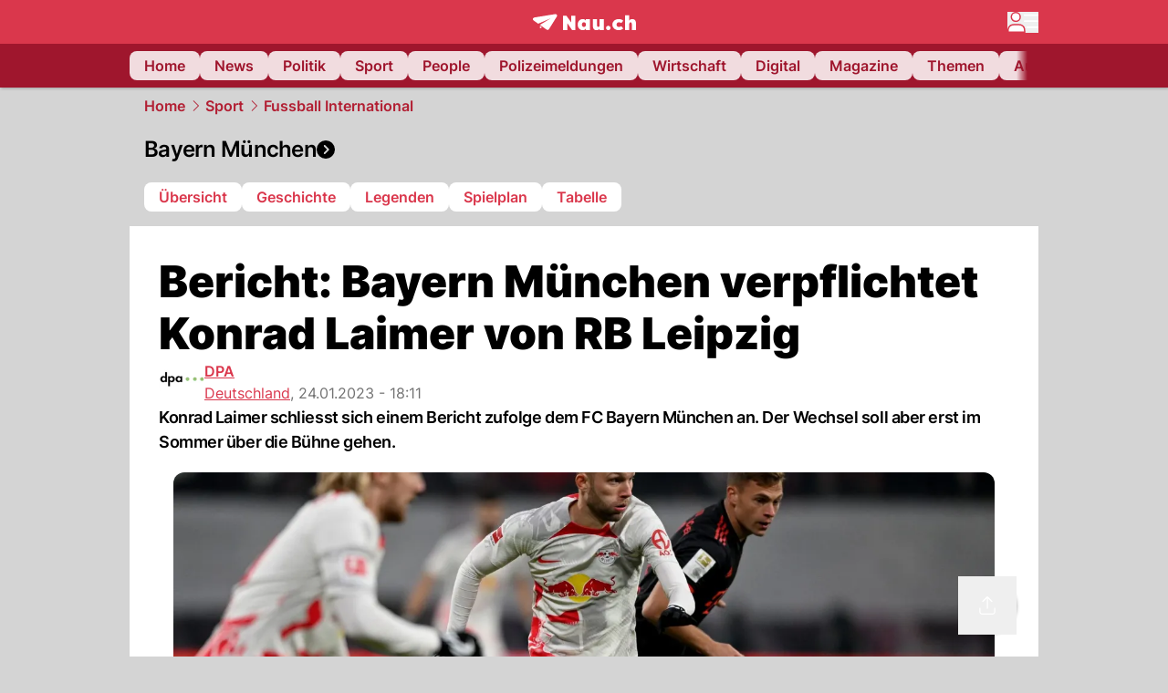

--- FILE ---
content_type: text/html; charset=utf-8
request_url: https://www.nau.ch/sport/fussball-int/bericht-bayern-munchen-verpflichtet-konrad-laimer-von-rb-leipzig-66402610
body_size: 60645
content:
<!DOCTYPE html><html lang="de-CH" q:render="ssr" q:route="[...catchAll]" q:container="paused" q:version="1.18.0" q:base="/build/" q:locale="" q:manifest-hash="a8393f" q:instance="ybluofae4as"><!--qv q:id=0 q:key=FXTb:zu_0--><!--qv q:id=1 q:key=T9fa:CQ_11--><!--qv q:s q:sref=1 q:key=--><head q:head><meta charset="utf-8" q:head><meta name="theme-color" content="var(--nau-theme-primary)" q:head><meta name="viewport" content="width=device-width, initial-scale=1.0, maximum-scale=1.0, user-scalable=no" q:head><link rel="preconnect" href="https://api.nau.ch" q:head><link rel="preconnect" href="https://c.nau.ch" q:head><link rel="preconnect" href="https://stats.g.doubleclick.net" q:head><link rel="preconnect" href="https://onesignal.com" q:head><link rel="preconnect" href="https://ping.chartbeat.net" q:head><link rel="preload" href="/fonts/inter-v13-latin-regular.woff2" as="font" type="font/woff2" crossOrigin="anonymous" q:head><link rel="preload" href="/fonts/inter-v13-latin-600.woff2" as="font" type="font/woff2" crossOrigin="anonymous" q:head><link rel="preload" href="/fonts/inter-v13-latin-900.woff2" as="font" type="font/woff2" crossOrigin="anonymous" q:head><!--qv q:id=2 q:key=vtfi:CQ_0--><!--qv q:key=Cf_5--><link key="ati57x57" rel="apple-touch-icon" sizes="57x57" href="/static/frontpage/apple-touch-icon-57x57.png?v=0.0.0" q:key="ati57x57" q:head><link key="ati60x60" rel="apple-touch-icon" sizes="60x60" href="/static/frontpage/apple-touch-icon-60x60.png?v=0.0.0" q:key="ati60x60" q:head><link key="ati72x72" rel="apple-touch-icon" sizes="72x72" href="/static/frontpage/apple-touch-icon-72x72.png?v=0.0.0" q:key="ati72x72" q:head><link key="ati76x76" rel="apple-touch-icon" sizes="76x76" href="/static/frontpage/apple-touch-icon-76x76.png?v=0.0.0" q:key="ati76x76" q:head><link key="ati114x114" rel="apple-touch-icon" sizes="114x114" href="/static/frontpage/apple-touch-icon-114x114.png?v=0.0.0" q:key="ati114x114" q:head><link key="ati120x120" rel="apple-touch-icon" sizes="120x120" href="/static/frontpage/apple-touch-icon-120x120.png?v=0.0.0" q:key="ati120x120" q:head><link key="ati144x144" rel="apple-touch-icon" sizes="144x144" href="/static/frontpage/apple-touch-icon-144x144.png?v=0.0.0" q:key="ati144x144" q:head><link key="ati152x152" rel="apple-touch-icon" sizes="152x152" href="/static/frontpage/apple-touch-icon-152x152.png?v=0.0.0" q:key="ati152x152" q:head><link key="ati180x180" rel="apple-touch-icon" sizes="180x180" href="/static/frontpage/apple-touch-icon-180x180.png?v=0.0.0" q:key="ati180x180" q:head><link key="icon36x36" rel="icon" type="image/png" sizes="36x36" href="/static/frontpage/android-chrome-36x36.png?v=0.0.0" q:key="icon36x36" q:head><link key="icon96x96" rel="icon" type="image/png" sizes="48x48" href="/static/frontpage/android-chrome-48x48.png?v=0.0.0" q:key="icon96x96" q:head><link key="icon57x57" rel="icon" type="image/png" sizes="96x96" href="/static/frontpage/favicon-96x96.png?v=0.0.0" q:key="icon57x57" q:head><link key="icon144x144" rel="icon" type="image/png" sizes="144x144" href="/static/frontpage/android-chrome-144x144.png?v=0.0.0" q:key="icon144x144" q:head><link key="icon192x192" rel="icon" type="image/png" sizes="192x192" href="/static/frontpage/android-chrome-192x192.png?v=0.0.0" q:key="icon192x192" q:head><link key="icon16x16" rel="icon" type="image/png" sizes="16x16" href="/static/frontpage/favicon-16x16.png?v=0.0.0" q:key="icon16x16" q:head><link key="icon32x32" rel="icon" type="image/png" sizes="32x32" href="/static/frontpage/favicon-32x32.png?v=0.0.0" q:key="icon32x32" q:head><link key="shortcuticon" rel="shortcut icon" type="image/x-icon" href="/static/frontpage/favicon.png?v=0.0.0" q:key="shortcuticon" q:head><link key="atsi320x460" rel="apple-touch-startup-image" type="image/x-icon" href="/static/frontpage/apple-touch-startup-image-320x460.png?v=0.0.0" media="(device-width: 320px) and (device-height: 480px) and (-webkit-device-pixel-ratio: 1)" q:key="atsi320x460" q:head><link key="atsi640x920" rel="apple-touch-startup-image" type="image/x-icon" href="/static/frontpage/apple-touch-startup-image-640x920.png?v=0.0.0" media="(device-width: 320px) and (device-height: 480px) and (-webkit-device-pixel-ratio: 2)" q:key="atsi640x920" q:head><link key="atsi640x1096" rel="apple-touch-startup-image" type="image/x-icon" href="/static/frontpage/apple-touch-startup-image-640x1096.png?v=0.0.0" media="(device-width: 320px) and (device-height: 568px) and (-webkit-device-pixel-ratio: 2)" q:key="atsi640x1096" q:head><link key="atsi748x1024" rel="apple-touch-startup-image" type="image/x-icon" href="/static/frontpage/apple-touch-startup-image-748x1024.png?v=0.0.0" media="(device-width: 768px) and (device-height: 1024px) and (-webkit-device-pixel-ratio: 1) and (orientation: landscape)" q:key="atsi748x1024" q:head><link key="atsi750x1024" rel="apple-touch-startup-image" type="image/x-icon" href="/static/frontpage/apple-touch-startup-image-750x1024.png?v=0.0.0" media="" q:key="atsi750x1024" q:head><link key="atsi750x1294" rel="apple-touch-startup-image" type="image/x-icon" href="/static/frontpage/apple-touch-startup-image-750x1294.png?v=0.0.0" media="(device-width: 375px) and (device-height: 667px) and (-webkit-device-pixel-ratio: 2)" q:key="atsi750x1294" q:head><link key="atsi768x1004" rel="apple-touch-startup-image" type="image/x-icon" href="/static/frontpage/apple-touch-startup-image-768x1004.png?v=0.0.0" media="(device-width: 768px) and (device-height: 1024px) and (-webkit-device-pixel-ratio: 1) and (orientation: portrait)" q:key="atsi768x1004" q:head><link key="atsi1182x2208" rel="apple-touch-startup-image" type="image/x-icon" href="/static/frontpage/apple-touch-startup-image-1182x2208.png?v=0.0.0" media="(device-width: 414px) and (device-height: 736px) and (-webkit-device-pixel-ratio: 3) and (orientation: landscape)" q:key="atsi1182x2208" q:head><link key="atsi1242x2148" rel="apple-touch-startup-image" type="image/x-icon" href="/static/frontpage/apple-touch-startup-image-1242x2148.png?v=0.0.0" media="(device-width: 414px) and (device-height: 736px) and (-webkit-device-pixel-ratio: 3) and (orientation: portrait)" q:key="atsi1242x2148" q:head><link key="atsi1496x2048" rel="apple-touch-startup-image" type="image/x-icon" href="/static/frontpage/apple-touch-startup-image-1496x2048.png?v=0.0.0" media="(device-width: 768px) and (device-height: 1024px) and (-webkit-device-pixel-ratio: 2) and (orientation: landscape)" q:key="atsi1496x2048" q:head><link key="atsi1536x2008" rel="apple-touch-startup-image" type="image/x-icon" href="/static/frontpage/apple-touch-startup-image-1536x2008.png?v=0.0.0" media="(device-width: 768px) and (device-height: 1024px) and (-webkit-device-pixel-ratio: 2) and (orientation: portrait)" q:key="atsi1536x2008" q:head><link key="manifest" rel="manifest" href="/static/frontpage/manifest.json?v=0.0.0" q:key="manifest" q:head><meta name="viewport" content="width=device-width, initial-scale=1.0" q:head><meta name="mobile-web-app-capable" content="yes" key="mobile-web-app-capable" q:key="mobile-web-app-capable" q:head><meta name="apple-mobile-web-app-capable" content="yes" key="apple-mobile-web-app-capable" q:key="apple-mobile-web-app-capable" q:head><meta name="msapplication-TileColor" content="#DA374C" key="msapplication-TileColor" q:key="msapplication-TileColor" q:head><meta name="theme-color" content="#DA374C" key="theme-color" q:key="theme-color" q:head><meta name="apple-mobile-web-app-status-bar-style" content="#DA374C" key="apple-mobile-web-app-status-bar-style" q:key="apple-mobile-web-app-status-bar-style" q:head><meta name="msapplication-config" content="/static/frontpage/browserconfig.xml?v=0.0.0" key="msapplication-config" q:key="msapplication-config" q:head><meta name="msapplication-TileImage" content="/static/frontpage/mstile-150x150.png?v=0.0.0" key="msapplication-TileImage" q:key="msapplication-TileImage" q:head><meta name="msapplication-square70x70logo" content="/static/frontpage/mstile-70x70.png?v=0.0.0" key="msapplication-square70x70logo" q:key="msapplication-square70x70logo" q:head><meta name="msapplication-square150x150logo" content="/static/frontpage/mstile-150x150.png?v=0.0.0" key="msapplication-square150x150logo" q:key="msapplication-square150x150logo" q:head><meta name="msapplication-wide310x150logo" content="/static/frontpage/mstile-310x150.png?v=0.0.0" key="msapplication-wide310x150logo" q:key="msapplication-wide310x150logo" q:head><meta name="msapplication-square310x310logo" content="/static/frontpage/mstile-310x310.png?v=0.0.0" key="msapplication-square310x310logo" q:key="msapplication-square310x310logo" q:head><script q:head>window._env={"PUBLIC_PRIMARY_HUE":"256.53","PUBLIC_ACCENT_COLOR":"#B10049","PUBLIC_MAINBG_COLOR":"#d4d4d4","PUBLIC_PRIMARY_COLOR":"#DA374C","PUBLIC_APP_VERSION":"mag-v9.48.1","PUBLIC_LOGIN_SCHEME":"nauch-app://","PUBLIC_RELEVANT_YIELD_CONFIG_ID":"69660540371efa5de71165b3","PUBLIC_LOGIN_AUTHORITY":"https://auth.nau.ch/realms/nau","PUBLIC_STATIC_DOMAIN":"https://www.nau.ch","PUBLIC_SPACING_VALUE":"16px","PUBLIC_SECONDARY_COLOR_STOP":"600","PUBLIC_ENABLE_USER_THEMES":"true","PUBLIC_LOGIN_CLIENT_ID":"frontpage","PUBLIC_APP_NAME":"Nau.ch","PUBLIC_SECONDARY_HUE":"206.64","PUBLIC_ORIGIN":"https://www.nau.ch","PUBLIC_SECONDARY_COLOR":"#9f162d","PUBLIC_PLAUSIBLE_SCRIPT":"https://t.nau.ch/js/script.js","PUBLIC_ICON_PATH":"/app/apps/icons","PUBLIC_APP":"frontpage","PUBLIC_QWIK_INSIGHTS_KEY":"7a050n3k6s","PUBLIC_TOPIC":"frontpage","PUBLIC_ROUNDED_CORNERS":"null","PUBLIC_CARDBG_COLOR_DARK":"#1c2731","PUBLIC_USE_HTTP_CACHE":"true","PUBLIC_BREADCRUMB_COLOR":"#B21F33","PUBLIC_APP_PATH":"/frontpage","PUBLIC_API_BASE_URL":"https://api.nau.ch","PUBLIC_USE_HTTP_LOG":"null","PUBLIC_PLAUSIBLE_DOMAIN":"nau.ch","PUBLIC_ROOT_URL":"https://www.nau.ch","PUBLIC_CHECK_VERSION_AFTER_MS":"60000","PUBLIC_CARDBG_COLOR":"#FFFFFF","PUBLIC_GTM_ID":"GTM-WBWRFX6P","PUBLIC_ONESIGNAL_APPID":"fab75e22-b5c5-4a61-a0c0-ee2779e16b8e","PUBLIC_ACCENT_COLOR_STOP":"600","PUBLIC_ONESIGNAL_SAFARI_WEB_ID":"web.onesignal.auto.40785b5b-169b-4884-a5e0-8aeabe17c634","PUBLIC_PRIMARY_COLOR_STOP":"500","PUBLIC_RELEVANT_YIELD_SCRIPT":"https://nau-cdn.relevant-digital.com/static/tags/69660537d20f6d4e111165b2.js","PUBLIC_MAINBG_COLOR_DARK":"#0d141c","PUBLIC_ACCENT_HUE":"123.01","PUBLIC_ICON_VERSION":"0.8.15","PUBLIC_ONESIGNAL_ENABLE_NOTIFY_BUTTON":"false","PUBLIC_ONESIGNAL_TIME_DELAY":"10"}</script><script src="https://t.nau.ch/js/script.js" data-domain="nau.ch" defer q:id="3" q:head></script><script q:id="4" q:head>window.OneSignalDeferred = window.OneSignalDeferred || [];</script><script src="/scripts/onesignal-init.js?mag-v9.48.1" defer on:load="q-CpAlwoWE.js#s_L4uxOH4VS6E" q:id="5" q:head></script><!--qv q:key=Cf_2--><title q:key="Cf_0" q:head>Bericht: Bayern München verpflichtet Konrad Laimer von RB Leipzig | Nau.ch</title><link rel="alternate" content="ch.nau.app" q:key="0" q:head><link rel="canonical" href="https://www.nau.ch/sport/fussball-int/bericht-bayern-munchen-verpflichtet-konrad-laimer-von-rb-leipzig-66402610" q:key="1" q:head><link rel="preload" as="image" type="image/avif" fetchpriority="high" imagesrcset="https://c.nau.ch/i/LbrbP/340/bayern-munchen.avif 340w, https://c.nau.ch/i/LbrbP/680/bayern-munchen.avif 680w, https://c.nau.ch/i/LbrbP/900/bayern-munchen.avif 900w, https://c.nau.ch/i/LbrbP/1360/bayern-munchen.avif 1360w, https://c.nau.ch/i/LbrbP/1800/bayern-munchen.avif 1800w" href="https://c.nau.ch/i/LbrbP/900/bayern-munchen.avif" q:key="2" q:head><meta property="og:site_name" content="Nau" q:key="0" q:head><meta name="apple-itunes-app" content="app-id=1282998699" q:key="1" q:head><meta name="robots" content="max-image-preview:large" q:key="2" q:head><meta name="twitter:card" content="summary_large_image" q:key="3" q:head><meta name="twitter:site" content="@nau_live" q:key="4" q:head><meta name="twitter:creator" content="@nau_live" q:key="5" q:head><meta property="og:title" content="Bericht: Bayern München verpflichtet Konrad Laimer von RB Leipzig | Nau.ch" q:key="6" q:head><meta name="twitter:title" content="Bericht: Bayern München verpflichtet Konrad Laimer von RB Leipzig | Nau.ch" q:key="7" q:head><meta property="og:title" content="Bericht: Bayern München verpflichtet Konrad Laimer von RB Leipzig" q:key="8" q:head><meta property="og:description" content="Konrad Laimer schliesst sich einem Bericht zufolge dem FC Bayern München an. Der Wechsel soll aber erst im Sommer über die Bühne gehen." q:key="9" q:head><meta property="og:site_name" content="Nau" q:key="10" q:head><meta property="og:image" content="https://c.nau.ch/i/baVam/1360/680/der-leipziger-konrad-laimer-m-soll-beim-fc-bayern-unterschrieben-haben.jpg" q:key="11" q:head><meta property="og:image:width" content="1360" q:key="12" q:head><meta property="og:image:height" content="680" q:key="13" q:head><meta property="og:url" content="https://www.nau.ch/sport/fussball-int/bericht-bayern-munchen-verpflichtet-konrad-laimer-von-rb-leipzig-66402610" q:key="14" q:head><meta property="og:type" content="article" q:key="15" q:head><meta property="article:published_time" content="2023-01-24T17:11:05+00:00" q:key="16" q:head><meta property="article:modified_time" content="2023-04-13T11:24:01+00:00" q:key="17" q:head><meta property="article:author" content="DPA" q:key="18" q:head><meta property="fb:app_id" content="1884799398427648" q:key="19" q:head><meta name="twitter:card" content="summary_large_image" q:key="20" q:head><meta name="twitter:site" content="@nau_live" q:key="21" q:head><meta name="twitter:creator" content="@nau_live" q:key="22" q:head><meta name="twitter:title" content="Bericht: Bayern München verpflichtet Konrad Laimer von RB Leipzig" q:key="23" q:head><meta name="twitter:description" content="Konrad Laimer schliesst sich einem Bericht zufolge dem FC Bayern München an. Der Wechsel soll aber erst im Sommer über die Bühne gehen." q:key="24" q:head><meta name="twitter:image" content="https://c.nau.ch/i/baVam/1360/680/der-leipziger-konrad-laimer-m-soll-beim-fc-bayern-unterschrieben-haben.jpg" q:key="25" q:head><meta name="description" content="Konrad Laimer schliesst sich einem Bericht zufolge dem FC Bayern München an. Der Wechsel soll aber erst im Sommer über die Bühne gehen." q:key="26" q:head><meta name="keywords" content="Bayern München,Bundesliga,RB Leipzig,Transfer,ablösefrei" q:key="27" q:head><meta name="news_keywords" content="Bayern München,Bundesliga,RB Leipzig,Transfer,ablösefrei" q:key="28" q:head><meta name="robots" content="max-image-preview:large" q:key="29" q:head><meta itemprop="datePublished" content="2023-01-24T17:11:05+00:00" q:key="30" q:head><meta name="date" content="2023-01-24T17:11:05+00:00" q:key="31" q:head><meta name="contentDate" content="20230124" q:key="32" q:head><meta itemprop="dateModified" content="2023-04-13T11:24:01+00:00" q:key="33" q:head><meta property="author" content="DPA" q:key="34" q:head><script type="application/ld+json" q:key="0" q:head>{"@context":"https://schema.org","@type":"Organization","name":"Nau.ch","logo":{"@type":"ImageObject","url":"https://www.nau.ch/amp/logo.png","width":350,"height":60},"url":"https://www.nau.ch/"}</script><script type="application/ld+json" q:key="1" q:head>{"@context":"http://schema.org","@type":"BreadcrumbList","itemListElement":[{"@type":"ListItem","position":1,"item":{"@id":"/","name":"Home"}},{"@type":"ListItem","position":2,"item":{"@id":"/sport","name":"Sport"}},{"@type":"ListItem","position":3,"item":{"@id":"/sport/fussball-int","name":"Fussball International"}}]}</script><script type="application/ld+json" q:key="2" q:head>{"@context":"http://schema.org","@type":"NewsArticle","isAccessibleForFree":true,"mainEntityOfPage":{"@type":"WebPage","@id":"https://www.nau.ch"},"headline":"Bericht: Bayern München verpflichtet Konrad Laimer von RB Leipzig","image":{"@type":"ImageObject","url":"https://c.nau.ch/i/baVam/1360/der-leipziger-konrad-laimer-m-soll-beim-fc-bayern-unterschrieben-haben.jpg","width":1360,"height":680},"datePublished":"2023-01-24T17:11:05+00:00","dateModified":"2023-04-13T11:24:01+00:00","author":[[{"@type":"Person","name":"DPA","url":"https://www.nau.ch/profile/375"}]],"publisher":{"@context":"https://schema.org","@type":"Organization","name":"Nau.ch","logo":{"@type":"ImageObject","url":"https://www.nau.ch/amp/logo.png","width":350,"height":60},"url":"https://www.nau.ch/"},"description":"Konrad Laimer schliesst sich einem Bericht zufolge dem FC Bayern München an. Der Wechsel soll aber erst im Sommer über die Bühne gehen."}</script><!--/qv--><!--/qv--><!--/qv--><!--qv q:key=CQ_1--><script type="text/javascript" q:key="Eh_0" q:head> const staticPaths = ['/_sitemap', '/archiv/', '/profile/edit', '/profile/push', '/themen', '/.well-known', '/flash/']; const isStaticPath = (url) => staticPaths.some(path => url.startsWith(path));  const originalFetch = window.fetch;  window.fetch = (url, options = {}) => { if (url.toString().includes('/q-data.json') && !isStaticPath(url.toString())) { console.debug('Preventing q-data.json request for ' + url.toString());  return Promise.resolve( new Response( JSON.stringify({ _entry: '4', _objs: [ {}, '\u0001', 200, url.toString().replace('q-data.json', ''), { loaders: '0', action: '1', status: '2', href: '3', redirect: '1', isRewrite: '1', }, ], }), { headers: { 'Content-Type': 'application/json' } }, ), ); }  return originalFetch(url, options); }; </script><!--/qv--><script q:head>if (localStorage.theme === 'dark'||(!('theme' in localStorage) && window.matchMedia('(prefers-color-scheme: dark)').matches && localStorage['nau-logged-in'] === 'true')) document.documentElement.classList.add('dark'); </script><script q:head>window.globTarget = {
                            targeting: 'sys_firstimp',
                            dark: document.documentElement.classList.contains('dark') ? 'true' : 'false',
                            app_platform: /NauWebView/i.test(navigator.userAgent) ? 'app': 'pwa'
                        }
                    </script><script q:head>
                    window.googlefc = window.googlefc || {};
                    window.googlefc.ccpa = window.googlefc.ccpa || {};
                    window.googlefc.callbackQueue = window.googlefc.callbackQueue || [];

                    let lsName = 'nau:consent'

                    window.getCookie = (cName) => {
                        const name = cName + '=';
                        const cDecoded = decodeURIComponent(document.cookie);
                        const cArr = cDecoded.split('; ');
                        let res;
                        cArr.forEach(val => {
                            if (val.indexOf(name) === 0) res = val.substring(name.length);
                        });
                        return res;
                    };

                    window.storeCookie = (name, content, domain, path) => {
                        const c = { n: name, c: content, d: domain, p: path };
                        window.setTimeout(() => {
                            window.localStorage.setItem(lsName, JSON.stringify(c))
                        });
                        return c;
                    };

                    window.updateConsent = (n, c, h, p) => {
                        window.setTimeout(() => {
                            const d = new Date();
                            d.setMonth(d.getMonth() + 1);
                            document.cookie = n+'='+c+';domain='+h+';path='+p+';expires='+d.toUTCString();
                        });
                    };

                    const handleIOSConsent = () => {
                        const n = 'FCCDCF';
                        const fccdcf = window.getCookie(n);
                        if (fccdcf === undefined) {
                            const stored = window.localStorage.getItem(lsName);
                            if (stored !== null) {
                                const restored = JSON.parse(stored);

                                window.updateConsent(restored.n, restored.c, restored.d, restored.p);
                            } else {
                                googlefc.callbackQueue.push({
                                    'CONSENT_DATA_READY':
                                    () => {
                                        const c = window.getCookie(n);
                                        const u = new URL(window.location.href);
                                        const stored = window.storeCookie("FCCDCF", c, u.host.substring(u.host.indexOf('.')), '/')
                                        window.updateConsent(stored.n, stored.c, stored.d, stored.p);
                                    }
                                });
                            }
                        } else {
                            const stored = window.localStorage.getItem(lsName);
                            if (stored !== null) {
                                const restored = JSON.parse(stored);

                                window.updateConsent(restored.n, restored.c, restored.d, restored.p);
                            } else {
                                const u = new URL(window.location.href);
                                window.storeCookie(n, fccdcf, u.host.substring(u.host.indexOf('.')), '/')
                            }
                        }
                    }

                    const isWebkit = "GestureEvent" in window
                    const ios18 = /iOS|iPhone|iPad|iPod/i.test(navigator.userAgent) && window.CSS && CSS.supports("content-visibility", "visible");
                    const safariVersion = !/Version\/[A-Za-z0-9\.]+/gm.test(navigator.userAgent) ? -1 : parseInt(navigator.userAgent.match(/Version\/[A-Za-z0-9\.]+/gm)[0].split('/')[1])

                    if (isWebkit && (ios18 || safariVersion >= 11 || window.globTarget.app_platform === 'app')) {
                        handleIOSConsent();
                    }

                    googlefc.callbackQueue.push({
                        'CONSENT_DATA_READY':
                        () => {
                            setTimeout(() => {
                                window.inappwebview('handleTrackingConsent', window.googlefc.getAllowAdsStatus());
                            });
                        }
                    });
                </script><script q:head>window.inappwebview = (name, ...args) => {
                        if (window.zikzak_inappwebview !== undefined) {
                            return window.zikzak_inappwebview.callHandler(name, ...args);
                        } else if (window.flutter_inappwebview !== undefined) {
                            return window.flutter_inappwebview.callHandler(name, ...args);
                        }
                    }</script><script q:key="CQ_3" q:head>
                        const THEMES = [
                            ['#C2FFF9', '#85FFF3', '#4DFFED', '#0FFFE7', '#00D1BC', '#009688', '#007065', '#004D45', '#002420'],
                            ['#CBDEFB', '#97BDF7', '#639DF2', '#2F7CEE', '#115FD4', '#0D47A1', '#0A377B', '#062450', '#03132A'],
                            ['#DCE0E5', '#B9C1CB', '#98A4B3', '#758599', '#596778', '#3F4955', '#303740', '#21262C', '#0F1215'],
                        ];

                        const SECONDARY = ['#007d72', '#0A3A85', '#333b45'];

                        window.applyTheme = function (selectedThemeId) {
                            if (selectedThemeId === null || selectedThemeId === undefined) return;

                            let style = document.getElementById('nau-theme');

                            if (selectedThemeId === 0) {
                                if (style !== null) style.remove();
                                window.inappwebview('setPrimaryColor', null);
                                return;
                            }

                            if (!style) {
                                style = document.createElement('style');
                                style.id = 'nau-theme';
                                document.getElementsByTagName('head')[0].appendChild(style);
                            }

                            style.innerHTML = `:root {
                                --external-theme-secondary: ${SECONDARY[selectedThemeId - 1]};
                                --external-theme-primary: ${THEMES[selectedThemeId - 1][5]};
                                ${THEMES[selectedThemeId - 1]?.map((val, index) => { return `--external-theme-primary-${(index + 1) * 100}: ${val};
`; }).join('')}
                                --breadcrumb-theme-color: ${THEMES[selectedThemeId - 1][5]};
                                }`;

                            window.inappwebview('setPrimaryColor', THEMES[selectedThemeId - 1][5]);
                        };

                        (() => {
                            const lsThemeSetting = window.localStorage.getItem('nau-accent-preference');
                            if (!lsThemeSetting) return;
                            const parsedTheme = parseFloat(lsThemeSetting);
                            if ([1, 2, 3].indexOf(parsedTheme) > -1) {
                                applyTheme(parsedTheme);
                            } else {
                                applyTheme(0);
                            }
                        })();
                    </script><!--qv q:key=DP_0--><style q:head>:root {
                --external-theme-cardbg: #FFFFFF; 
                --external-theme-cardbg-dark: #1c2731; 
                --external-theme-mainbg: #d4d4d4; 
                --external-theme-mainbg-dark: #0d141c; 
                --external-spacing: 16px; 
                --breadcrumb-color: #B21F33
            }</style><style q:key="0" q:head>:root {
            --external-theme-primary: #DA374C;
            --external-theme-secondary: #9f162d;
            --external-theme-accent: #B10049;

             --external-theme-primary-100: #FBE9EC;
--external-theme-primary-200: #F8D8DC;
--external-theme-primary-300: #F0ADB6;
--external-theme-primary-400: #E98694;
--external-theme-primary-500: #E26071;
--external-theme-primary-600: #DA374C;
--external-theme-primary-700: #AC2033;
--external-theme-primary-800: #741522;
--external-theme-primary-900: #380A10;
--external-theme-primary-undefined: #000000;
--external-theme-primary-undefined: #000000;


            --external-theme-secondary-100: #FCE9EC;
--external-theme-secondary-200: #F8CED5;
--external-theme-secondary-300: #F2A1AE;
--external-theme-secondary-400: #EB7084;
--external-theme-secondary-500: #E43E5A;
--external-theme-secondary-600: #CE1D3A;
--external-theme-secondary-700: #9F162D;
--external-theme-secondary-800: #6C0F1E;
--external-theme-secondary-900: #36070F;
--external-theme-secondary-undefined: #000000;
--external-theme-secondary-undefined: #000000;


            --external-theme-accent-100: #FFE5F0;
--external-theme-accent-200: #FFC7DE;
--external-theme-accent-300: #FF8FBE;
--external-theme-accent-400: #FF579D;
--external-theme-accent-500: #FF1F7C;
--external-theme-accent-600: #EB0062;
--external-theme-accent-700: #B10049;
--external-theme-accent-800: #750031;
--external-theme-accent-900: #3D001A;
--external-theme-accent-undefined: #000000;
--external-theme-accent-undefined: #000000;

        }</style><!--/qv--><!--qv q:id=6 q:key=eEt2:CQ_5--><!--qv q:key=19_0--><link rel="preconnect" href="https://securepubads.g.doubleclick.net" q:head><link rel="preconnect" href="https://pagead2.googlesyndication.com" q:head><link rel="preconnect" href="https://www.googletagservices.com" q:head><script q:head>
                    window.googletag = window.googletag || {};
                    window.googletag.cmd = window.googletag.cmd || [];
                    window.adSlots = window.adSlots || new Map();
                    window.googletag.cmd.push(function() {
                        googletag.pubads().enableSingleRequest();
                        googletag.pubads().disableInitialLoad();
                        googletag.enableServices();
                    });
                </script><script async src="https://securepubads.g.doubleclick.net/tag/js/gpt.js" q:head></script><!--/qv--><!--/qv--><!--qv q:id=7 q:key=VgKx:CQ_6--><!--qv q:key=Vz_0--><script src="https://nau-cdn.relevant-digital.com/static/tags/69660537d20f6d4e111165b2.js" async on-document:qinit="q-QiukMTMx.js#_hW[0]" q:id="8" q:head></script><script q:head>window.relevantDigital = window.relevantDigital || {};
                window.relevantDigital.cmd = window.relevantDigital.cmd || [];</script><!--/qv--><!--/qv--><link rel="modulepreload" href="/build/q-naDMFAHy.js"><script type="module" async="true" src="/build/q-naDMFAHy.js"></script><link rel="stylesheet" href="/assets/Cgq7zqql-style.css"><link rel="modulepreload" href="/build/q-CmfOTBhc.js" crossorigin="anonymous"><link rel="preload" href="/assets/BlbXDW2n-bundle-graph.json" as="fetch" crossorigin="anonymous"><script type="module" async="true">let b=fetch("/assets/BlbXDW2n-bundle-graph.json");import("/build/q-CmfOTBhc.js").then(({l})=>l("/build/",b));</script><link rel="modulepreload" href="/build/q-DcUwomSw.js"><style q:style="4a8vjr-0" hidden>:root{view-transition-name:none}</style></head><body><noscript q:key="CQ_7"><iframe src="https://www.googletagmanager.com/ns.html?id=GTM-WBWRFX6P" height="0" width="0" style="display:none;visibility:hidden"></iframe></noscript><!--qv q:id=9 q:key=0j2k:CQ_8--><!--qv q:key=Z0_2--><!--qv q:id=a q:key=tTip:Z0_0--><!--qv q:key=0Z_24--><!--qv q:key=0Z_1--><div class="z-1000 h-1 bg-gray-300 fixed top-0 left-0 w-full ease-in-out transition-opacity duration-200 opacity-0" on:qvisible="q-EbbuY-PA.js#_hW[0]
q-C6N9wqk_.js#_hW[1]
q-CrEaIFqY.js#_hW[2]
q-CrEaIFqY.js#_hW[3]
q-CpAlwoWE.js#_hW[4]
q-BYtJVwjP.js#_hW[5]
q-CpAlwoWE.js#_hW[6]
q-CpAlwoWE.js#_hW[7]
q-CpAlwoWE.js#_hW[8]
q-xB584IU7.js#_hW[9]
q-CDXFRGeA.js#_hW[10]" on-document:click="q-CpAlwoWE.js#s_WEHCTYiUM40[11]" on-document:qidle="q-CpAlwoWE.js#_hW[12]" on-document:keydown="q-C516MELY.js#s_t7KF1eMKXKk[11]" q:key="m3_0" q:id="b"><div id="loading-indicator" class="h-full bg-blue-500 transition-[width] duration-[1s] w-0"></div></div><!--/qv--><!--qv q:id=c q:key=0ZzY:0Z_23--><div style="transform:unset;padding-bottom:unset" class="pb-bottomNavbarHeightMobile tablet:pb-0 transition-transform duration-0 relative" on:qvisible="q-CpAlwoWE.js#_hW[0]" on-window:resize="q-CpAlwoWE.js#s_QaOpeZVUrjA" q:key="Af_6" q:id="d"><!--qv q:s q:sref=c q:key=background-link--><!--/qv--><!--qv q:s q:sref=c q:key=bg-img--><!--/qv--><!--qv q:s q:sref=c q:key=header--><header q:slot="header" id="header" class="col-span-full sticky top-0 z-90 nau-box-shadow"><!--qv q:id=31 q:key=vlSo:0Z_5--><!--qv q:key=Xd_7--><!--qv q:id=32 q:key=Ajoi:Xd_5--><div class="grid grid-cols-noHpAd hpAdRightMinScreenWidth:grid-cols-hpAdRight hpAdLeftMinScreenWidth:grid-cols-hpAdLeft bg-primary dark:bg-primary" q:key="Af_10" q:id="33"><aside class="pr-halfpageAdPadding flex-col col-start-2 hidden hpAdLeftMinScreenWidth:flex"><!--qv q:s q:sref=32 q:key=left--><span q:slot="left" on-document:qinit="q-CpAlwoWE.js#_hW[0]" q:id="34"></span><!--/qv--></aside><section class="col-start-3" q:id="35"><!--qv q:s q:sref=32 q:key=--><!--qv q:id=36 q:key=zbXE:Xd_4--><div id="navbar" class="flex justify-center text-white tablet:pt-0" on:qvisible="q-CpAlwoWE.js#_hW[0]" q:key="VJ_6" q:id="37"><div class="w-full max-w-screen-content h-12 flex items-center relative justify-center" q:id="38"><!--qv q:id=39 q:key=XsOY:VJ_4--><a aria-label="Zur Startseite von frontpage.nau.ch" href="/" preventdefault:click class="cursor-pointer cursor-pointer" on:click="q-CpAlwoWE.js#s_14NNkDGP5AU[0 1 2 3]" q:key="nR_3" q:id="3a"><!--t=3b--><!----><!--qv q:s q:sref=39 q:key=--><!--qv q:id=gt q:key=Gvzs:VJ_2--><span class="[&amp;&gt;svg]:w-full [&amp;&gt;svg]:max-h-[40px]" q:key="dynamic" q:id="gu"><svg xmlns="http://www.w3.org/2000/svg" width="113" height="19" viewBox="0 0 113 18" role="img" aria-hidden="true" focusable="false">
    <path
        fill="#fff"
        d="M24.8 0h-.5c-.2 0-22 3.6-22.8 3.7S0 4.6 0 5.5c0 .5.2 1 .6 1.3l5.2 3.7 13.7-5.9-11.8 7.2 7.5 5.3c.3.2.6.2.9.2.6 0 1.2-.3 1.5-.8l8.6-13.8c.2-.3.3-.6.3-1 0-.9-.8-1.7-1.7-1.7zM7.7 15.6l2.2-1.1-2.2-1.6zM41.9 9l-5.2-7.3H33v15.7h4.7V9.9l5.2 7.5h3.7V1.7h-4.7zM58 7.1c-.6-1.1-1.8-1.7-3.4-1.7-3.1 0-5.5 2.6-5.5 6.1 0 3.6 2.4 6.1 5.5 6.1 1.5 0 2.7-.6 3.4-1.7v1.5h4.6V5.6H58v1.5zm-2.1 7c-1.3 0-2.2-1.1-2.2-2.6s.8-2.6 2.2-2.6 2.2 1.1 2.2 2.6-.8 2.6-2.2 2.6zM73.1 12c0 .9-.2 2-1.4 2s-1.4-1.1-1.4-2V5.6h-4.6v6.9c0 1.9.4 5.1 4.1 5.1 1.6 0 2.6-.6 3.3-1.7v1.5h4.6V5.6h-4.6V12zm21.2-3.1c.6 0 1.5.2 2.5 1L99 7.2c-1.3-1.3-3.2-1.8-5-1.8-4 0-6.9 2.7-6.9 6.1 0 3.4 2.9 6.1 6.9 6.1 1.7 0 3.7-.6 5-1.8l-2.2-2.7c-.9.8-1.9 1-2.5 1-1.5 0-2.6-1.1-2.6-2.6s1-2.6 2.6-2.6zm14.6-3.5c-1.6 0-2.6.6-3.3 1.7V1.2H101v16.2h4.6V11c0-.9.2-2 1.4-2s1.4 1.1 1.4 2v6.4h4.6v-6.9c0-1.9-.4-5.1-4.1-5.1zm-24.6 8.1c-.2-.2-.5-.4-.8-.5-.3-.1-.6-.2-.9-.2-.3 0-.6.1-.9.2-.3.1-.6.3-.8.5-.2.2-.4.5-.5.8-.1.3-.2.6-.2.9 0 .3.1.6.2.9.1.3.3.6.5.8.2.2.5.4.8.5.3.1.6.2.9.2.3 0 .6-.1.9-.2.3-.1.6-.3.8-.5.2-.2.4-.5.5-.8.1-.3.2-.6.2-.9 0-.3-.1-.6-.2-.9-.1-.4-.3-.6-.5-.8z"
    />
</svg>
</span><!--/qv--><span class="sr-only"><!--t=3c-->frontpage.<!---->NAU.ch</span><!--/qv--></a><!--/qv--><!--qv q:s q:sref=36 q:key=nau-navbar-menu--><div q:slot="nau-navbar-menu" class="flex items-center gap-3 absolute right-0 invisible tablet:visible"><button type="button" title="Menü anzeigen" aria-label="Menü anzeigen" aria-haspopup="true" aria-controls="menu-modal" aria-expanded="false" id="menu-button" on:click="q-Cn-xZTAd.js#s_0QdArnVLnts[0]" q:id="3d"><svg xmlns="http://www.w3.org/2000/svg" width="34" height="23" fill="none" aria-hidden="true" viewBox="0 0 34 23" q:key="Xd_3"><path fill="#fff" stroke="var(--nau-theme-primary)" stroke-width="1.5" d="M14.08 5.577c0 2.658-2.18 4.827-4.89 4.827S4.3 8.234 4.3 5.577 6.48.75 9.19.75c2.71 0 4.89 2.169 4.89 4.827Zm-1.777 8.442c3.214 0 5.836 2.068 6.478 4.74v.002c.002.008.011.064.023.195.011.128.022.294.033.488.02.387.039.87.053 1.359.016.519.027 1.038.034 1.447H.76c.007-.409.018-.928.034-1.447.014-.489.032-.972.054-1.36q.015-.293.033-.487c.011-.13.02-.187.022-.195v-.001c.642-2.673 3.264-4.74 6.479-4.74z"/><path fill="#fff" fill-rule="evenodd" d="M34 3.568a.863.863 0 0 1-.863.863h-14.38a.862.862 0 1 1 0-1.725h14.38c.477 0 .863.386.863.862M34 10.202a.863.863 0 0 1-.863.863h-14.38a.862.862 0 1 1 0-1.725h14.38c.477 0 .863.386.863.862M34 16.837a.863.863 0 0 1-.862.862H21.442a.863.863 0 0 1 0-1.725h11.696c.476 0 .862.386.862.863" clip-rule="evenodd"/></svg></button></div><!--/qv--></div></div><!--/qv--><!--/qv--></section><aside class="pl-halfpageAdPadding col-start-4 hidden hpAdRightMinScreenWidth:flex flex-col"><!--qv q:s q:sref=32 q:key=right--><span q:slot="right"></span><!--/qv--></aside></div><!--/qv--><!--qv q:id=3e q:key=Ajoi:Xd_6--><div class="grid grid-cols-noHpAd hpAdRightMinScreenWidth:grid-cols-hpAdRight hpAdLeftMinScreenWidth:grid-cols-hpAdLeft bg-secondary hidden tablet:grid" q:key="Af_10" q:id="3f"><aside class="pr-halfpageAdPadding flex-col col-start-2 hidden hpAdLeftMinScreenWidth:flex"><!--qv q:s q:sref=3e q:key=left--><span q:slot="left"></span><!--/qv--></aside><section class="col-start-3" q:id="3g"><!--qv q:s q:sref=3e q:key=--><nav class="px-3 desktop:px-0 py-2"><!--qv q:id=3h q:key=f0Xx:https://www.nau.ch/sport/fussball-int/bericht-bayern-munchen-verpflichtet-konrad-laimer-von-rb-leipzig-66402610--><div class="button-list w-full flex items-center justify-start max-w-full" on-window:resize="q-CpAlwoWE.js#s_xV7hbwuhigc[0 1]" on-document:qinit="q-CpAlwoWE.js#_hW[2]" q:key="oR_2" q:id="3i"><div class="shrink-1 w-full relative overflow-shadow -mx-3"><div data-scroller class="w-auto flex flex-row items-center gap-2 overflow-x-auto scrollbar-hidden px-3"><!--qv q:id=3j q:key=jera:0--><!--qv q:id=3k q:key=XsOY:RG_12--><a data-id="0" href="/" preventdefault:click title="Home" referrerPolicy="" rel="" class="flex items-center leading-none relative rounded-lg  justify-center text-secondary bg-white/85 dark:bg-neutral-800 dark:text-white dark:hover:bg-neutral-700 hover:bg-primary-100 font-semibold text-sm px-4 py-2 no-underline focus-underline cursor-pointer" on:click="q-CpAlwoWE.js#s_14NNkDGP5AU[0 1 2 3]" q:key="nR_3" q:id="3l"><!--t=3m--><!----><!--qv q:s q:sref=3k q:key=--><span class="inline-flex gap-2 items-center flex-nowrap whitespace-nowrap" q:id="3n"><span q:key="RG_8"><!--t=3o-->Home<!----></span><!--qv q:key=RG_10--><!--/qv--></span><!--/qv--></a><!--/qv--><!--/qv--><!--qv q:id=3p q:key=jera:1--><!--qv q:id=3q q:key=XsOY:RG_12--><a data-id="1" href="/news" preventdefault:click title="News" referrerPolicy="" rel="" class="flex items-center leading-none relative rounded-lg  justify-center text-secondary bg-white/85 dark:bg-neutral-800 dark:text-white dark:hover:bg-neutral-700 hover:bg-primary-100 font-semibold text-sm px-4 py-2 no-underline focus-underline cursor-pointer" on:click="q-CpAlwoWE.js#s_14NNkDGP5AU[0 1 2 3]" q:key="nR_3" q:id="3r"><!--t=3s--><!----><!--qv q:s q:sref=3q q:key=--><span class="inline-flex gap-2 items-center flex-nowrap whitespace-nowrap" q:id="3t"><span q:key="RG_8"><!--t=3u-->News<!----></span><!--qv q:key=RG_10--><!--/qv--></span><!--/qv--></a><!--/qv--><!--/qv--><!--qv q:id=3v q:key=jera:2--><!--qv q:id=3w q:key=XsOY:RG_12--><a data-id="2" href="/politik" preventdefault:click title="Politik" referrerPolicy="" rel="" class="flex items-center leading-none relative rounded-lg  justify-center text-secondary bg-white/85 dark:bg-neutral-800 dark:text-white dark:hover:bg-neutral-700 hover:bg-primary-100 font-semibold text-sm px-4 py-2 no-underline focus-underline cursor-pointer" on:click="q-CpAlwoWE.js#s_14NNkDGP5AU[0 1 2 3]" q:key="nR_3" q:id="3x"><!--t=3y--><!----><!--qv q:s q:sref=3w q:key=--><span class="inline-flex gap-2 items-center flex-nowrap whitespace-nowrap" q:id="3z"><span q:key="RG_8"><!--t=40-->Politik<!----></span><!--qv q:key=RG_10--><!--/qv--></span><!--/qv--></a><!--/qv--><!--/qv--><!--qv q:id=41 q:key=jera:3--><!--qv q:id=42 q:key=XsOY:RG_12--><a data-id="3" href="/sport" preventdefault:click title="Sport" referrerPolicy="" rel="" class="flex items-center leading-none relative rounded-lg  justify-center text-secondary bg-white/85 dark:bg-neutral-800 dark:text-white dark:hover:bg-neutral-700 hover:bg-primary-100 font-semibold text-sm px-4 py-2 no-underline focus-underline cursor-pointer" on:click="q-CpAlwoWE.js#s_14NNkDGP5AU[0 1 2 3]" q:key="nR_3" q:id="43"><!--t=44--><!----><!--qv q:s q:sref=42 q:key=--><span class="inline-flex gap-2 items-center flex-nowrap whitespace-nowrap" q:id="45"><span q:key="RG_8"><!--t=46-->Sport<!----></span><!--qv q:key=RG_10--><!--/qv--></span><!--/qv--></a><!--/qv--><!--/qv--><!--qv q:id=47 q:key=jera:4--><!--qv q:id=48 q:key=XsOY:RG_12--><a data-id="4" href="/people" preventdefault:click title="People" referrerPolicy="" rel="" class="flex items-center leading-none relative rounded-lg  justify-center text-secondary bg-white/85 dark:bg-neutral-800 dark:text-white dark:hover:bg-neutral-700 hover:bg-primary-100 font-semibold text-sm px-4 py-2 no-underline focus-underline cursor-pointer" on:click="q-CpAlwoWE.js#s_14NNkDGP5AU[0 1 2 3]" q:key="nR_3" q:id="49"><!--t=4a--><!----><!--qv q:s q:sref=48 q:key=--><span class="inline-flex gap-2 items-center flex-nowrap whitespace-nowrap" q:id="4b"><span q:key="RG_8"><!--t=4c-->People<!----></span><!--qv q:key=RG_10--><!--/qv--></span><!--/qv--></a><!--/qv--><!--/qv--><!--qv q:id=4d q:key=jera:5--><!--qv q:id=4e q:key=XsOY:RG_12--><a data-id="5" href="/news/polizeimeldungen" preventdefault:click title="Polizeimeldungen" referrerPolicy="" rel="" class="flex items-center leading-none relative rounded-lg  justify-center text-secondary bg-white/85 dark:bg-neutral-800 dark:text-white dark:hover:bg-neutral-700 hover:bg-primary-100 font-semibold text-sm px-4 py-2 no-underline focus-underline cursor-pointer" on:click="q-CpAlwoWE.js#s_14NNkDGP5AU[0 1 2 3]" q:key="nR_3" q:id="4f"><!--t=4g--><!----><!--qv q:s q:sref=4e q:key=--><span class="inline-flex gap-2 items-center flex-nowrap whitespace-nowrap" q:id="4h"><span q:key="RG_8"><!--t=4i-->Polizeimeldungen<!----></span><!--qv q:key=RG_10--><!--/qv--></span><!--/qv--></a><!--/qv--><!--/qv--><!--qv q:id=4j q:key=jera:6--><!--qv q:id=4k q:key=XsOY:RG_12--><a data-id="6" href="/news/wirtschaft" preventdefault:click title="Wirtschaft" referrerPolicy="" rel="" class="flex items-center leading-none relative rounded-lg  justify-center text-secondary bg-white/85 dark:bg-neutral-800 dark:text-white dark:hover:bg-neutral-700 hover:bg-primary-100 font-semibold text-sm px-4 py-2 no-underline focus-underline cursor-pointer" on:click="q-CpAlwoWE.js#s_14NNkDGP5AU[0 1 2 3]" q:key="nR_3" q:id="4l"><!--t=4m--><!----><!--qv q:s q:sref=4k q:key=--><span class="inline-flex gap-2 items-center flex-nowrap whitespace-nowrap" q:id="4n"><span q:key="RG_8"><!--t=4o-->Wirtschaft<!----></span><!--qv q:key=RG_10--><!--/qv--></span><!--/qv--></a><!--/qv--><!--/qv--><!--qv q:id=4p q:key=jera:7--><!--qv q:id=4q q:key=XsOY:RG_12--><a data-id="7" href="/news/digital" preventdefault:click title="Digital" referrerPolicy="" rel="" class="flex items-center leading-none relative rounded-lg  justify-center text-secondary bg-white/85 dark:bg-neutral-800 dark:text-white dark:hover:bg-neutral-700 hover:bg-primary-100 font-semibold text-sm px-4 py-2 no-underline focus-underline cursor-pointer" on:click="q-CpAlwoWE.js#s_14NNkDGP5AU[0 1 2 3]" q:key="nR_3" q:id="4r"><!--t=4s--><!----><!--qv q:s q:sref=4q q:key=--><span class="inline-flex gap-2 items-center flex-nowrap whitespace-nowrap" q:id="4t"><span q:key="RG_8"><!--t=4u-->Digital<!----></span><!--qv q:key=RG_10--><!--/qv--></span><!--/qv--></a><!--/qv--><!--/qv--><!--qv q:id=4v q:key=jera:8--><!--qv q:id=4w q:key=XsOY:RG_12--><a data-id="8" href="/magazine" preventdefault:click title="Magazine" referrerPolicy="" rel="" class="flex items-center leading-none relative rounded-lg  justify-center text-secondary bg-white/85 dark:bg-neutral-800 dark:text-white dark:hover:bg-neutral-700 hover:bg-primary-100 font-semibold text-sm px-4 py-2 no-underline focus-underline cursor-pointer" on:click="q-CpAlwoWE.js#s_14NNkDGP5AU[0 1 2 3]" q:key="nR_3" q:id="4x"><!--t=4y--><!----><!--qv q:s q:sref=4w q:key=--><span class="inline-flex gap-2 items-center flex-nowrap whitespace-nowrap" q:id="4z"><span q:key="RG_8"><!--t=50-->Magazine<!----></span><!--qv q:key=RG_10--><!--/qv--></span><!--/qv--></a><!--/qv--><!--/qv--><!--qv q:id=51 q:key=jera:9--><!--qv q:id=52 q:key=XsOY:RG_12--><a data-id="9" href="/themen" preventdefault:click title="Themen" referrerPolicy="" rel="" class="flex items-center leading-none relative rounded-lg  justify-center text-secondary bg-white/85 dark:bg-neutral-800 dark:text-white dark:hover:bg-neutral-700 hover:bg-primary-100 font-semibold text-sm px-4 py-2 no-underline focus-underline cursor-pointer" on:click="q-CpAlwoWE.js#s_14NNkDGP5AU[0 1 2 3]" q:key="nR_3" q:id="53"><!--t=54--><!----><!--qv q:s q:sref=52 q:key=--><span class="inline-flex gap-2 items-center flex-nowrap whitespace-nowrap" q:id="55"><span q:key="RG_8"><!--t=56-->Themen<!----></span><!--qv q:key=RG_10--><!--/qv--></span><!--/qv--></a><!--/qv--><!--/qv--><!--qv q:id=57 q:key=jera:10--><!--qv q:id=58 q:key=XsOY:RG_12--><a data-id="10" href="/lifestyle/auto" preventdefault:click title="Auto" referrerPolicy="" rel="" class="flex items-center leading-none relative rounded-lg  justify-center text-secondary bg-white/85 dark:bg-neutral-800 dark:text-white dark:hover:bg-neutral-700 hover:bg-primary-100 font-semibold text-sm px-4 py-2 no-underline focus-underline cursor-pointer" on:click="q-CpAlwoWE.js#s_14NNkDGP5AU[0 1 2 3]" q:key="nR_3" q:id="59"><!--t=5a--><!----><!--qv q:s q:sref=58 q:key=--><span class="inline-flex gap-2 items-center flex-nowrap whitespace-nowrap" q:id="5b"><span q:key="RG_8"><!--t=5c-->Auto<!----></span><!--qv q:key=RG_10--><!--/qv--></span><!--/qv--></a><!--/qv--><!--/qv--><!--qv q:id=5d q:key=jera:11--><!--qv q:id=5e q:key=XsOY:RG_12--><a data-id="11" href="/sport/matchcenter" preventdefault:click title="Matchcenter" referrerPolicy="" rel="" class="flex items-center leading-none relative rounded-lg  justify-center text-secondary bg-white/85 dark:bg-neutral-800 dark:text-white dark:hover:bg-neutral-700 hover:bg-primary-100 font-semibold text-sm px-4 py-2 no-underline focus-underline cursor-pointer" on:click="q-CpAlwoWE.js#s_14NNkDGP5AU[0 1 2 3]" q:key="nR_3" q:id="5f"><!--t=5g--><!----><!--qv q:s q:sref=5e q:key=--><span class="inline-flex gap-2 items-center flex-nowrap whitespace-nowrap" q:id="5h"><span q:key="RG_8"><!--t=5i-->Matchcenter<!----></span><!--qv q:key=RG_10--><!--/qv--></span><!--/qv--></a><!--/qv--><!--/qv--><!--qv q:id=5j q:key=jera:12--><!--qv q:id=5k q:key=XsOY:RG_12--><a data-id="12" href="/news/videos" preventdefault:click title="Videos" referrerPolicy="" rel="" class="flex items-center leading-none relative rounded-lg  justify-center text-secondary bg-white/85 dark:bg-neutral-800 dark:text-white dark:hover:bg-neutral-700 hover:bg-primary-100 font-semibold text-sm px-4 py-2 no-underline focus-underline cursor-pointer" on:click="q-CpAlwoWE.js#s_14NNkDGP5AU[0 1 2 3]" q:key="nR_3" q:id="5l"><!--t=5m--><!----><!--qv q:s q:sref=5k q:key=--><span class="inline-flex gap-2 items-center flex-nowrap whitespace-nowrap" q:id="5n"><span q:key="RG_8"><!--t=5o-->Videos<!----></span><!--qv q:key=RG_10--><!--/qv--></span><!--/qv--></a><!--/qv--><!--/qv--><!--qv q:id=5p q:key=jera:13--><!--qv q:id=5q q:key=XsOY:RG_12--><a data-id="13" href="/news/mehr-plus" preventdefault:click title="Nau Plus" referrerPolicy="" rel="" class="flex items-center leading-none relative rounded-lg  justify-center text-secondary bg-white/85 dark:bg-neutral-800 dark:text-white dark:hover:bg-neutral-700 hover:bg-primary-100 font-semibold text-sm px-4 py-2 no-underline focus-underline cursor-pointer" on:click="q-CpAlwoWE.js#s_14NNkDGP5AU[0 1 2 3]" q:key="nR_3" q:id="5r"><!--t=5s--><!----><!--qv q:s q:sref=5q q:key=--><span class="inline-flex gap-2 items-center flex-nowrap whitespace-nowrap" q:id="5t"><span q:key="RG_8"><!--t=5u-->Nau Plus<!----></span><!--qv q:key=RG_10--><!--/qv--></span><!--/qv--></a><!--/qv--><!--/qv--><!--qv q:id=5v q:key=jera:14--><!--qv q:id=5w q:key=XsOY:RG_12--><a data-id="14" href="/lifestyle" preventdefault:click title="Lifestyle" referrerPolicy="" rel="" class="flex items-center leading-none relative rounded-lg  justify-center text-secondary bg-white/85 dark:bg-neutral-800 dark:text-white dark:hover:bg-neutral-700 hover:bg-primary-100 font-semibold text-sm px-4 py-2 no-underline focus-underline cursor-pointer" on:click="q-CpAlwoWE.js#s_14NNkDGP5AU[0 1 2 3]" q:key="nR_3" q:id="5x"><!--t=5y--><!----><!--qv q:s q:sref=5w q:key=--><span class="inline-flex gap-2 items-center flex-nowrap whitespace-nowrap" q:id="5z"><span q:key="RG_8"><!--t=60-->Lifestyle<!----></span><!--qv q:key=RG_10--><!--/qv--></span><!--/qv--></a><!--/qv--><!--/qv--><!--qv q:id=61 q:key=jera:15--><!--qv q:id=62 q:key=XsOY:RG_12--><a data-id="15" href="/news/games" preventdefault:click title="Games" referrerPolicy="" rel="" class="flex items-center leading-none relative rounded-lg  justify-center text-secondary bg-white/85 dark:bg-neutral-800 dark:text-white dark:hover:bg-neutral-700 hover:bg-primary-100 font-semibold text-sm px-4 py-2 no-underline focus-underline cursor-pointer" on:click="q-CpAlwoWE.js#s_14NNkDGP5AU[0 1 2 3]" q:key="nR_3" q:id="63"><!--t=64--><!----><!--qv q:s q:sref=62 q:key=--><span class="inline-flex gap-2 items-center flex-nowrap whitespace-nowrap" q:id="65"><span q:key="RG_8"><!--t=66-->Games<!----></span><!--qv q:key=RG_10--><!--/qv--></span><!--/qv--></a><!--/qv--><!--/qv--><!--qv q:id=67 q:key=jera:16--><!--qv q:id=68 q:key=XsOY:RG_12--><a data-id="16" href="/news/stimmen-der-schweiz" preventdefault:click title="Stimmen der Schweiz" referrerPolicy="" rel="" class="flex items-center leading-none relative rounded-lg  justify-center text-secondary bg-white/85 dark:bg-neutral-800 dark:text-white dark:hover:bg-neutral-700 hover:bg-primary-100 font-semibold text-sm px-4 py-2 no-underline focus-underline cursor-pointer" on:click="q-CpAlwoWE.js#s_14NNkDGP5AU[0 1 2 3]" q:key="nR_3" q:id="69"><!--t=6a--><!----><!--qv q:s q:sref=68 q:key=--><span class="inline-flex gap-2 items-center flex-nowrap whitespace-nowrap" q:id="6b"><span q:key="RG_8"><!--t=6c-->Stimmen der Schweiz<!----></span><!--qv q:key=RG_10--><!--/qv--></span><!--/qv--></a><!--/qv--><!--/qv--></div></div></div><!--/qv--></nav><!--/qv--></section><aside class="pl-halfpageAdPadding col-start-4 hidden hpAdRightMinScreenWidth:flex flex-col"><!--qv q:s q:sref=3e q:key=right--><span q:slot="right"></span><!--/qv--></aside></div><!--/qv--><!--/qv--><!--/qv--></header><!--/qv--><!--qv q:s q:sref=c q:key=--><!--qv q:id=e q:key=mBvD:0Z_3--><!--/qv--><!--qv q:id=f q:key=77yg:0Z_4--><div class="fixed z-1000 top-16 right-0 transition-all duration-200" q:key="pG_1" q:id="g"></div><!--/qv--><!--qv q:id=h q:key=Ajoi:0Z_10--><div mainContent class="grid grid-cols-noHpAd hpAdRightMinScreenWidth:grid-cols-hpAdRight hpAdLeftMinScreenWidth:grid-cols-hpAdLeft" q:key="Af_10" q:id="i"><aside class="pr-halfpageAdPadding flex-col col-start-2 hidden hpAdLeftMinScreenWidth:flex"><!--qv q:s q:sref=h q:key=left--><!--qv q:id=k q:key=uQRr:0Z_7--><div style="z-index:1" class="sticky top-navbarHeightDesktop" on:qvisible="q-C3Ico9i0.js#_hW[0]" q:key="OC_0" q:id="l"></div><!--/qv--><!--/qv--></aside><section class="col-start-3 bg-background-light" q:id="m"><!--qv q:s q:sref=h q:key=--><!--qv q:s q:sref=a q:key=--><!--qv q:id=6l q:key=kyo0:Z0_0--><!--qv q:id=6m q:key=Eq00:ct_0--><div on:qvisible="q-BKRplnp6.js#_hW[0]" q:key="ct_6" q:id="6n"><div style="" q:id="6o"><!--qv q:id=6q q:key=grgV:ct_3--><section class="flex justify-center" on:qvisible="q-CpAlwoWE.js#_hW[0]
q-CpAlwoWE.js#_hW[1]
q-CpAlwoWE.js#_hW[2]" q:key="Vq_0" q:id="6r"><div class="flex flex-col w-full"><!--qv q:key=v1/ad-0-rs70xc-grgVLWlKlhc-6p-48.07859431689066--><!--/qv--><!--qv q:key=v1/ad-1-rs70xc-grgVLWlKlhc-6p-631.0985506629405--><!--/qv--><!--qv q:key=v1/ad-2-rs70xc-grgVLWlKlhc-6p-531.9321332166194--><!--/qv--><!--qv q:key=v1/data-layer-push-3-rs70xc-grgVLWlKlhc-6p-537.7318412279755--><!--qv q:id=6v q:key=6j2I:7a_34--><script hidden q:id="6w" on-document:qinit="q-CpAlwoWE.js#_hW[0]"></script><!--/qv--><!--/qv--><!--qv q:key=v1/plausible-4-rs70xc-grgVLWlKlhc-6p-960.1510708599363--><!--qv q:id=6x q:key=8vVd:7a_40--><script hidden q:id="6y" on-document:qidle="q-D1gDg9GK.js#_hW[0]"></script><!--/qv--><!--/qv--><!--qv q:key=v1/wrapper-5-rs70xc-grgVLWlKlhc-6p-140.04771399534442--><!--qv q:key=kz_6--><div style="background-color:transparent;border:0px solid" class="w-max-content flex flex-col z-10 rounded-none vp1:p-0 vp1:mt-2 vp1:mr-4 vp1:mb-2 vp1:ml-4 vp2:p-0 vp2:mt-2 vp2:mr-4 vp2:mb-2 vp2:ml-4 vp3:p-0 vp3:mt-2 vp3:mr-4 vp3:mb-2 vp3:ml-4 vp4:p-0 vp4:mt-2 vp4:mr-4 vp4:mb-2 vp4:ml-4" q:key="IH_0"><!--qv q:key=0--><!--qv q:id=6z q:key=ixJ6:7a_3--><nav aria-label="Breadcrumb" class="relative text-sm -mx-3 font-semibold overflow-shadow min-w-0 flex items-center" q:key="YI_2"><div style="direction:rtl" class="overflow-x-scroll scrollbar-hidden"><ol style="direction:ltr" class="flex px-3 w-max"><li class="flex items-center" q:key="breadcrumb-0-/"><!--qv q:id=70 q:key=XsOY:YI_0--><a style="color:var(--breadcrumb-theme-color, var(--breadcrumb-color))" href="/" preventdefault:click class="text-breadcrumb no-underline whitespace-nowrap dark:text-secondary-300 cursor-pointer" on:click="q-CpAlwoWE.js#s_14NNkDGP5AU[0 1 2 3]" q:key="nR_3" q:id="71"><!--t=72--><!----><!--qv q:s q:sref=70 q:key=-->Home<!--/qv--></a><!--/qv--><!--qv q:id=c3 q:key=5ZJt:YI_1--><span style="color:var(--breadcrumb-theme-color, var(--breadcrumb-color))" class="inline-flex transition-opacity justify-center items-center align-middle w-3.5 h-3.5 mx-1 text-neutral-700 dark:text-neutral-200" q:key="light_chevron-right" q:id="c4"><svg width="24px" height="24px" class="w-full h-full fill-current" xmlns="http://www.w3.org/2000/svg" viewBox="0 0 320 512"><!--! Font Awesome Pro 6.6.0 by @fontawesome - https://fontawesome.com License - https://fontawesome.com/license (Commercial License) Copyright 2024 Fonticons, Inc. --><path d="M299.3 244.7c6.2 6.2 6.2 16.4 0 22.6l-192 192c-6.2 6.2-16.4 6.2-22.6 0s-6.2-16.4 0-22.6L265.4 256 84.7 75.3c-6.2-6.2-6.2-16.4 0-22.6s16.4-6.2 22.6 0l192 192z"/></svg></span><!--/qv--></li><li class="flex items-center" q:key="breadcrumb-1-/sport"><!--qv q:id=73 q:key=XsOY:YI_0--><a style="color:var(--breadcrumb-theme-color, var(--breadcrumb-color))" href="/sport" preventdefault:click class="text-breadcrumb no-underline whitespace-nowrap dark:text-secondary-300 cursor-pointer" on:click="q-CpAlwoWE.js#s_14NNkDGP5AU[0 1 2 3]" q:key="nR_3" q:id="74"><!--t=75--><!----><!--qv q:s q:sref=73 q:key=-->Sport<!--/qv--></a><!--/qv--><!--qv q:id=c5 q:key=5ZJt:YI_1--><span style="color:var(--breadcrumb-theme-color, var(--breadcrumb-color))" class="inline-flex transition-opacity justify-center items-center align-middle w-3.5 h-3.5 mx-1 text-neutral-700 dark:text-neutral-200" q:key="light_chevron-right" q:id="c6"><svg width="24px" height="24px" class="w-full h-full fill-current" xmlns="http://www.w3.org/2000/svg" viewBox="0 0 320 512"><!--! Font Awesome Pro 6.6.0 by @fontawesome - https://fontawesome.com License - https://fontawesome.com/license (Commercial License) Copyright 2024 Fonticons, Inc. --><path d="M299.3 244.7c6.2 6.2 6.2 16.4 0 22.6l-192 192c-6.2 6.2-16.4 6.2-22.6 0s-6.2-16.4 0-22.6L265.4 256 84.7 75.3c-6.2-6.2-6.2-16.4 0-22.6s16.4-6.2 22.6 0l192 192z"/></svg></span><!--/qv--></li><li class="flex items-center" q:key="breadcrumb-2-/sport/fussball-int"><!--qv q:id=76 q:key=XsOY:YI_0--><a style="color:var(--breadcrumb-theme-color, var(--breadcrumb-color))" aria-current="page" href="/sport/fussball-int" preventdefault:click class="text-breadcrumb no-underline whitespace-nowrap dark:text-secondary-300 cursor-pointer" on:click="q-CpAlwoWE.js#s_14NNkDGP5AU[0 1 2 3]" q:key="nR_3" q:id="77"><!--t=78--><!----><!--qv q:s q:sref=76 q:key=-->Fussball International<!--/qv--></a><!--/qv--></li></ol></div></nav><!--/qv--><!--/qv--></div><!--/qv--><!--/qv--><!--qv q:key=v1/wrapper-6-rs70xc-grgVLWlKlhc-6p-852.4973449156071--><!--qv q:key=kz_6--><div style="background-color:transparent;border:0px solid" class="w-max-content flex flex-col z-10 rounded-none gap-2 vp1:mt-0 vp1:mr-0 vp1:mb-2 vp1:ml-0 vp2:mt-0 vp2:mr-0 vp2:mb-2 vp2:ml-0 vp3:mt-0 vp3:mr-0 vp3:mb-2 vp3:ml-0 vp4:mt-0 vp4:mr-0 vp4:mb-2 vp4:ml-0" q:key="IH_0"><!--qv q:key=0--><!--qv q:key=kz_6--><div style="background-color:transparent;border:0px solid" class="w-max-content flex flex-col z-10 rounded-none" q:key="IH_0"><!--qv q:key=0--><!--qv q:key=7a_1--><div style="background-color:var(--nau-theme-mainbg);color:var(--nau-text-color)" class="h-14 w-full flex items-center relative text-black justify-between"><div class="pl-4 py-2 h-full flex items-center overflow-hidden flex-1 w-full gap-2"><!--qv q:key=DB_0--><div style="" class="inline-flex flex-nowrap items-center gap-4 shrink-1 overflow-hidden" q:key="ZE_2"><h2 lang="de" title="Bayern München" class="text-2xl leading-[1.2] tracking-[-0.03em] hyphens-auto truncate w-full" q:key="ZE_1">Bayern München</h2></div><!--/qv--><!--qv q:id=er q:key=5ZJt:DB_1--><span style="" class="inline-flex transition-opacity justify-center items-center align-middle w-5 h-5 shrink-0" q:key="solid_circle-chevron-right" q:id="es"><svg width="24px" height="24px" class="w-full h-full fill-current" xmlns="http://www.w3.org/2000/svg" viewBox="0 0 512 512"><!--! Font Awesome Pro 6.6.0 by @fontawesome - https://fontawesome.com License - https://fontawesome.com/license (Commercial License) Copyright 2024 Fonticons, Inc. --><path d="M0 256a256 256 0 1 0 512 0A256 256 0 1 0 0 256zM241 377c-9.4 9.4-24.6 9.4-33.9 0s-9.4-24.6 0-33.9l87-87-87-87c-9.4-9.4-9.4-24.6 0-33.9s24.6-9.4 33.9 0L345 239c9.4 9.4 9.4 24.6 0 33.9L241 377z"/></svg></span><!--/qv--></div><!--qv q:id=79 q:key=XsOY:DB_6--><a href="/sport/fc-bayern" preventdefault:click title="Bayern München" referrerPolicy="" rel="" class="absolute inset-0 cursor-pointer" on:click="q-CpAlwoWE.js#s_14NNkDGP5AU[0 1 2 3]" q:key="nR_3" q:id="7a"><!--t=7b--><!----><!--qv q:s q:sref=79 q:key=--><!--/qv--></a><!--/qv--></div><!--/qv--><!--/qv--><!--qv q:key=1--><!--qv q:key=kz_6--><div style="background-color:transparent;border:0px solid" class="w-max-content flex flex-col z-10 rounded-none gap-ext vp1:py-2 vp1:px-4 vp2:py-2 vp2:px-4 vp3:py-2 vp3:px-4 vp4:py-2 vp4:px-4" q:key="IH_0"><!--qv q:key=0--><!--qv q:id=86 q:key=f0Xx:kz_18--><div class="button-list w-full flex items-center justify-start max-w-full" on-window:resize="q-CpAlwoWE.js#s_xV7hbwuhigc[0 1]" on-document:qinit="q-CpAlwoWE.js#_hW[2]" q:key="oR_2" q:id="87"><div class="shrink-1 w-full relative overflow-shadow -mx-3"><div data-scroller class="w-auto flex flex-row items-center gap-2 overflow-x-auto scrollbar-hidden px-3"><!--qv q:id=88 q:key=jera:0--><!--qv q:id=89 q:key=XsOY:RG_12--><a data-id="0" href="/sport/fc-bayern" preventdefault:click title="Übersicht" referrerPolicy="" rel="" class="flex items-center leading-none relative rounded-lg  justify-center text-primary bg-white dark:bg-neutral-800 dark:text-white dark:hover:bg-neutral-700 hover:bg-primary-100 font-semibold text-sm px-4 py-2 no-underline focus-underline cursor-pointer" on:click="q-CpAlwoWE.js#s_14NNkDGP5AU[0 1 2 3]" q:key="nR_3" q:id="8a"><!--t=8b--><!----><!--qv q:s q:sref=89 q:key=--><span class="inline-flex gap-2 items-center flex-nowrap whitespace-nowrap" q:id="8c"><span q:key="RG_8"><!--t=8d-->Übersicht<!----></span><!--qv q:key=RG_10--><!--/qv--></span><!--/qv--></a><!--/qv--><!--/qv--><!--qv q:id=8e q:key=jera:1--><!--qv q:id=8f q:key=XsOY:RG_12--><a data-id="1" href="/sport/fussball-int/fc-bayern-munchen-die-erfolgreiche-geschichte-des-vereins-66404558" preventdefault:click title="Geschichte" referrerPolicy="" rel="" class="flex items-center leading-none relative rounded-lg  justify-center text-primary bg-white dark:bg-neutral-800 dark:text-white dark:hover:bg-neutral-700 hover:bg-primary-100 font-semibold text-sm px-4 py-2 no-underline focus-underline cursor-pointer" on:click="q-CpAlwoWE.js#s_14NNkDGP5AU[0 1 2 3]" q:key="nR_3" q:id="8g"><!--t=8h--><!----><!--qv q:s q:sref=8f q:key=--><span class="inline-flex gap-2 items-center flex-nowrap whitespace-nowrap" q:id="8i"><span q:key="RG_8"><!--t=8j-->Geschichte<!----></span><!--qv q:key=RG_10--><!--/qv--></span><!--/qv--></a><!--/qv--><!--/qv--><!--qv q:id=8k q:key=jera:2--><!--qv q:id=8l q:key=XsOY:RG_12--><a data-id="2" href="/sport/fussball-int/fc-bayern-munchen-das-sind-die-stars-und-legenden-des-clubs-66390946" preventdefault:click title="Legenden" referrerPolicy="" rel="" class="flex items-center leading-none relative rounded-lg  justify-center text-primary bg-white dark:bg-neutral-800 dark:text-white dark:hover:bg-neutral-700 hover:bg-primary-100 font-semibold text-sm px-4 py-2 no-underline focus-underline cursor-pointer" on:click="q-CpAlwoWE.js#s_14NNkDGP5AU[0 1 2 3]" q:key="nR_3" q:id="8m"><!--t=8n--><!----><!--qv q:s q:sref=8l q:key=--><span class="inline-flex gap-2 items-center flex-nowrap whitespace-nowrap" q:id="8o"><span q:key="RG_8"><!--t=8p-->Legenden<!----></span><!--qv q:key=RG_10--><!--/qv--></span><!--/qv--></a><!--/qv--><!--/qv--><!--qv q:id=8q q:key=jera:3--><!--qv q:id=8r q:key=XsOY:RG_12--><a data-id="3" href="/sport/fc-bayern/matches" preventdefault:click title="Spielplan" referrerPolicy="" rel="" class="flex items-center leading-none relative rounded-lg  justify-center text-primary bg-white dark:bg-neutral-800 dark:text-white dark:hover:bg-neutral-700 hover:bg-primary-100 font-semibold text-sm px-4 py-2 no-underline focus-underline cursor-pointer" on:click="q-CpAlwoWE.js#s_14NNkDGP5AU[0 1 2 3]" q:key="nR_3" q:id="8s"><!--t=8t--><!----><!--qv q:s q:sref=8r q:key=--><span class="inline-flex gap-2 items-center flex-nowrap whitespace-nowrap" q:id="8u"><span q:key="RG_8"><!--t=8v-->Spielplan<!----></span><!--qv q:key=RG_10--><!--/qv--></span><!--/qv--></a><!--/qv--><!--/qv--><!--qv q:id=8w q:key=jera:4--><!--qv q:id=8x q:key=XsOY:RG_12--><a data-id="4" href="/sport/fc-bayern/rankings" preventdefault:click title="Tabelle" referrerPolicy="" rel="" class="flex items-center leading-none relative rounded-lg  justify-center text-primary bg-white dark:bg-neutral-800 dark:text-white dark:hover:bg-neutral-700 hover:bg-primary-100 font-semibold text-sm px-4 py-2 no-underline focus-underline cursor-pointer" on:click="q-CpAlwoWE.js#s_14NNkDGP5AU[0 1 2 3]" q:key="nR_3" q:id="8y"><!--t=8z--><!----><!--qv q:s q:sref=8x q:key=--><span class="inline-flex gap-2 items-center flex-nowrap whitespace-nowrap" q:id="90"><span q:key="RG_8"><!--t=91-->Tabelle<!----></span><!--qv q:key=RG_10--><!--/qv--></span><!--/qv--></a><!--/qv--><!--/qv--></div></div></div><!--/qv--><!--/qv--></div><!--/qv--><!--/qv--></div><!--/qv--><!--/qv--></div><!--/qv--><!--/qv--><!--qv q:key=v1/wrapper-7-rs70xc-grgVLWlKlhc-6p-900.4130509682279--><!--qv q:key=kz_6--><div style="background-color:transparent;border:0px solid" class="w-max-content flex flex-col z-10 rounded-none gap-ext" q:key="IH_0"><!--qv q:key=0--><!--qv q:key=kz_6--><article style="background-color:var(--nau-theme-cardbg);border:0px solid" class="w-max-content flex flex-col z-10 rounded-none gap-ext vp1:mt-0 vp1:mr-0 vp1:mb-4 vp1:ml-0 vp2:mt-0 vp2:mr-0 vp2:mb-4 vp2:ml-0 vp3:mt-0 vp3:mr-0 vp3:mb-4 vp3:ml-0 vp4:mt-0 vp4:mr-0 vp4:mb-4 vp4:ml-0" q:key="IH_0"><!--qv q:key=0--><!--qv q:key=kz_6--><div style="background-color:transparent;border:0px solid" class="w-max-content flex flex-col z-10 rounded-none gap-ext vp1:pt-4 vp1:pr-4 vp1:pb-0 vp1:pl-4 vp2:pt-4 vp2:pr-4 vp2:pb-0 vp2:pl-4 vp3:pt-8 vp3:pr-8 vp3:pb-0 vp3:pl-8 vp4:pt-8 vp4:pr-8 vp4:pb-0 vp4:pl-8" q:key="IH_0"><!--qv q:key=0--><!--qv q:id=92 q:key=8v6Y:7a_6--><div class="inline-flex flex-nowrap items-center gap-4" q:key="Gv_1"><h1 lang="de" title="Bericht: Bayern München verpflichtet Konrad Laimer von RB Leipzig" class="hyphens-auto article-heading font-black leading-[120%]" q:key="Gv_0" q:id="93"><!--t=94-->Bericht: Bayern München verpflichtet Konrad Laimer von RB Leipzig<!----></h1></div><!--/qv--><!--/qv--><!--qv q:key=1--><!--qv q:id=f3 q:key=TLpk:pu_0--><div class="flex gap-2 items-center"><div class="shrink-0"><!--qv q:id=f4 q:key=XsOY:eU_1--><a href="/profile/375" preventdefault:click referrerPolicy="" rel="" class="cursor-pointer" on:click="q-CpAlwoWE.js#s_14NNkDGP5AU[0 1 2 3]" q:key="nR_3" q:id="f5"><!--t=f6--><!----><!--qv q:s q:sref=f4 q:key=--><picture class="flex mx-auto my-0 p-0" q:key="p9_4"><source srcset="https://c.nau.ch/i/NwnmR/50/image.avif 50w, https://c.nau.ch/i/NwnmR/100/image.avif 100w" type="image/avif" q:key="p9_0"><source srcset="https://c.nau.ch/i/NwnmR/50/image.webp 50w, https://c.nau.ch/i/NwnmR/100/image.webp 100w" type="image/webp" q:key="p9_1"><img onload="this.style.backgroundColor = &#39;&#39;" loading="lazy" decoding="async" height="50" alt="DPA" width="50" style="aspect-ratio:1;object-fit:cover" srcset="https://c.nau.ch/i/NwnmR/50/image.jpg 50w, https://c.nau.ch/i/NwnmR/100/image.jpg 100w" src="https://c.nau.ch/i/NwnmR/50/image.jpg" class="my-auto rounded-full" on:load="q-CpAlwoWE.js#s_pVFDuJsFGxQ"></picture><!--/qv--></a><!--/qv--></div><div class="font-semibold flex flex-col justify-center text-sm"><address><!--qv q:id=f7 q:key=XsOY:eU_2--><a rel="" href="/profile/375" preventdefault:click referrerPolicy="" class="cursor-pointer" on:click="q-CpAlwoWE.js#s_14NNkDGP5AU[0 1 2 3]" q:key="nR_3" q:id="f8"><!--t=f9--><!----><!--qv q:s q:sref=f7 q:key=--><!--t=fa-->DPA<!----><!--/qv--></a><!--/qv--></address><p class="text-neutral-500 dark:text-neutral-300 font"><!--qv q:id=fb q:key=XsOY:eU_3--><a href="/ort/deutschland" preventdefault:click title="Deutschland" referrerPolicy="" rel="" class="cursor-pointer" on:click="q-CpAlwoWE.js#s_14NNkDGP5AU[0 1 2 3]" q:key="nR_3" q:id="fc"><!--t=fd-->Deutschland<!----><!--qv q:s q:sref=fb q:key=--><!--/qv--></a><!--/qv--><!--t=fe-->, <!----><time dateTime="2023-01-24T17:11:05.000Z" title="24.01.2023 - 18:11" q:key="eU_4" q:id="ff"><!--t=fg-->24.01.2023 - 18:11<!----></time></p></div></div><!--/qv--><!--/qv--><!--qv q:key=2--><!--qv q:key=7a_7--><p class="tracking-tight font-semibold text-base" q:key="O8_0">Konrad Laimer schliesst sich einem Bericht zufolge dem FC Bayern München an. Der Wechsel soll aber erst im Sommer über die Bühne gehen.</p><!--/qv--><!--/qv--></div><!--/qv--><!--/qv--><!--qv q:key=1--><!--qv q:key=kz_6--><div style="background-color:transparent;border:0px solid" class="w-max-content flex flex-col z-10 rounded-none gap-ext vp1:py-0 vp1:px-4 vp2:py-0 vp2:px-4 vp3:py-0 vp3:px-8 vp4:py-0 vp4:px-8" q:key="IH_0"><!--qv q:key=0--><!--qv q:id=95 q:key=W4oU:kz_15--><div class="w-full mt-2 tablet:mt-5" q:key="QF_3"><!--qv q:id=96 q:key=oAO3:QF_2--><style q:style="xn0jrv-0" hidden>:root{--f-button-width: 40px;--f-button-height: 40px;--f-button-border: 0;--f-button-border-radius: 0;--f-button-color: #374151;--f-button-bg: #f8f8f8;--f-button-shadow: none;--f-button-transition: all .15s ease;--f-button-transform: none;--f-button-outline-width: 1px;--f-button-outline-color: rgba(0, 0, 0, .7);--f-button-svg-width: 20px;--f-button-svg-height: 20px;--f-button-svg-stroke-width: 1.5;--f-button-svg-fill: none;--f-button-svg-filter: none;--f-button-svg-opacity: 1;--f-button-svg-disabled-opacity: .5;--f-button-svg-transition: opacity .15s ease;--f-button-svg-transform: none}.f-button{width:var(--f-button-width);height:var(--f-button-height);border:var(--f-button-border);border-radius:var(--f-button-border-radius);color:var(--f-button-color);background:var(--f-button-bg);box-shadow:var(--f-button-shadow);transform:var(--f-button-transform);transition:var(--f-button-transition);-webkit-backdrop-filter:var(--f-button-backdrop-filter);backdrop-filter:var(--f-button-backdrop-filter);display:flex;justify-content:center;align-items:center;box-sizing:content-box;position:relative;margin:0;padding:0;pointer-events:all;cursor:pointer;overflow:hidden}@media (hover: hover){.f-button:hover:not([aria-disabled]){color:var(--f-button-hover-color, var(--f-button-color));background-color:var(--f-button-hover-bg, var(--f-button-bg))}}.f-button:active:not([aria-disabled]){color:var(--f-button-active-color, var(--f-button-hover-color, var(--f-button-color)));background-color:var(--f-button-active-bg, var(--f-button-hover-bg, var(--f-button-bg)))}.f-button:focus{outline:none}.f-button:focus-visible{outline:var(--f-button-outline-width) solid var(--f-button-outline-color);outline-offset:var(--f-button-outline-offset);position:relative;z-index:1}.f-button svg{width:var(--f-button-svg-width);height:var(--f-button-svg-height);transform:var(--f-button-svg-transform);fill:var(--f-button-svg-fill);filter:var(--f-button-svg-filter);opacity:var(--f-button-svg-opacity, 1);transition:var(--f-button-svg-transition);stroke:currentColor;stroke-width:var(--f-button-svg-stroke-width);stroke-linecap:round;stroke-linejoin:round;pointer-events:none}.f-button[aria-disabled]{cursor:default}.f-button[aria-disabled] svg{opacity:var(--f-button-svg-disabled-opacity)}:root{--f-spinner-color-1: rgba(0, 0, 0, .1);--f-spinner-color-2: rgba(17, 24, 28, .8);--f-spinner-width: 50px;--f-spinner-height: 50px;--f-spinner-border-radius: 50%;--f-spinner-border-width: 4px}.f-spinner{position:absolute;top:50%;left:50%;margin:calc(var(--f-spinner-width) * -.5) 0 0 calc(var(--f-spinner-height) * -.5);padding:0;width:var(--f-spinner-width);height:var(--f-spinner-height);border-radius:var(--f-spinner-border-radius);border:var(--f-spinner-border-width) solid var(--f-spinner-color-1);border-top-color:var(--f-spinner-color-2);animation:f-spinner .75s linear infinite,f-fadeIn .2s ease .2s both}@keyframes f-spinner{to{transform:rotate(360deg)}}.f-panzoom,.f-zoomable{position:relative;overflow:hidden;display:flex;align-items:center;flex-direction:column}.f-panzoom:before,.f-panzoom:after,.f-zoomable:before,.f-zoomable:after{display:block;content:""}.f-panzoom:not(.has-controls):before,.f-zoomable:not(.has-controls):before{margin-bottom:auto}.f-panzoom:after,.f-zoomable:after{margin-top:auto}.f-panzoom__wrapper{position:relative;min-width:0;min-height:0;max-width:100%;max-height:100%}.f-panzoom__wrapper.will-zoom-out{cursor:zoom-out}.f-panzoom__wrapper.can-drag{cursor:move;cursor:grab}.f-panzoom__wrapper.will-zoom-in{cursor:zoom-in}.f-panzoom__wrapper.is-dragging{cursor:move;cursor:grabbing}.f-panzoom__wrapper.has-error{display:none}.f-panzoom__content{min-width:0;min-height:0;max-width:100%;max-height:100%}.f-panzoom__content.is-lazyloading,.f-panzoom__content.has-lazyerror{visibility:hidden}img.f-panzoom__content{vertical-align:top;-o-object-fit:contain;object-fit:contain;transition:none;-webkit-user-select:none;-moz-user-select:none;user-select:none}.f-panzoom__wrapper>img.f-panzoom__content,.f-panzoom__wrapper>picture.f-panzoom__content{visibility:hidden}.f-panzoom__viewport{display:block;position:absolute;top:0;left:0;width:100%;height:100%;z-index:1}.f-panzoom__viewport>.f-panzoom__content{display:block;width:100%;height:100%;-o-object-fit:fill;object-fit:fill}picture.f-panzoom__content img{vertical-align:top;width:100%;height:auto;max-height:100%;-o-object-fit:contain;object-fit:contain;transition:none;-webkit-user-select:none;-moz-user-select:none;user-select:none}.f-panzoom__protected{position:absolute;inset:0;z-index:1;-webkit-user-select:none;-moz-user-select:none;user-select:none}.f-fadeIn{animation:var(--f-transition-duration, .2s) var(--f-transition-easing, ease) var(--f-transition-delay, 0s) both f-fadeIn;z-index:2}.f-fadeOut{animation:var(--f-transition-duration, .2s) var(--f-transition-easing, ease) var(--f-transition-delay, 0s) both f-fadeOut;z-index:1}@keyframes f-fadeIn{0%{opacity:0}to{opacity:1}}@keyframes f-fadeOut{to{opacity:0}}.f-crossfadeIn{animation:var(--f-transition-duration, .2s) ease both f-crossfadeIn;z-index:2}.f-crossfadeOut{animation:calc(var(--f-transition-duration, .2s) * .2) ease calc(var(--f-transition-duration, .2s) * .8) both f-crossfadeOut;z-index:1}@keyframes f-crossfadeIn{0%{opacity:0}to{opacity:1}}@keyframes f-crossfadeOut{to{opacity:0}}.is-horizontal .f-slideIn.from-next{animation:var(--f-transition-duration, .85s) cubic-bezier(.16,1,.3,1) f-slideInNextX}.is-horizontal .f-slideIn.from-prev{animation:var(--f-transition-duration, .85s) cubic-bezier(.16,1,.3,1) f-slideInPrevX}.is-horizontal .f-slideOut.to-next{animation:var(--f-transition-duration, .85s) cubic-bezier(.16,1,.3,1) f-slideOutNextX}.is-horizontal .f-slideOut.to-prev{animation:var(--f-transition-duration, .85s) cubic-bezier(.16,1,.3,1) f-slideOutPrevX}@keyframes f-slideInPrevX{0%{transform:translate(calc(100% + var(--f-carousel-gap, 0)))}to{transform:translateZ(0)}}@keyframes f-slideInNextX{0%{transform:translate(calc(-100% - var(--f-carousel-gap, 0)))}to{transform:translateZ(0)}}@keyframes f-slideOutNextX{to{transform:translate(calc(-100% - var(--f-carousel-gap, 0)))}}@keyframes f-slideOutPrevX{to{transform:translate(calc(100% + var(--f-carousel-gap, 0)))}}.is-vertical .f-slideIn.from-next{animation:var(--f-transition-duration, .85s) cubic-bezier(.16,1,.3,1) f-slideInNextY}.is-vertical .f-slideIn.from-prev{animation:var(--f-transition-duration, .85s) cubic-bezier(.16,1,.3,1) f-slideInPrevY}.is-vertical .f-slideOut.to-next{animation:var(--f-transition-duration, .85s) cubic-bezier(.16,1,.3,1) f-slideOutNextY}.is-vertical .f-slideOut.to-prev{animation:var(--f-transition-duration, .85s) cubic-bezier(.16,1,.3,1) f-slideOutPrevY}@keyframes f-slideInPrevY{0%{transform:translateY(calc(100% + var(--f-carousel-gap, 0)))}to{transform:translateZ(0)}}@keyframes f-slideInNextY{0%{transform:translateY(calc(-100% - var(--f-carousel-gap, 0)))}to{transform:translateZ(0)}}@keyframes f-slideOutNextY{to{transform:translateY(calc(-100% - var(--f-carousel-gap, 0)))}}@keyframes f-slideOutPrevY{to{transform:translateY(calc(100% + var(--f-carousel-gap, 0)))}}.f-zoomInUp{animation:var(--f-transition-duration, .3s) ease both f-zoomInUp}.f-zoomOutDown{animation:var(--f-transition-duration, .3s) ease both f-zoomOutDown}@keyframes f-zoomInUp{0%{transform:scale(var(--f-zoomInUp-scale, .975)) translate3d(var(--f-zoomInUp-x, 0),var(--f-zoomInUp-y, 16px),0);opacity:var(--f-zoomInUp-opacity, 0)}to{transform:scale(1) translateZ(0);opacity:1}}@keyframes f-zoomOutDown{to{transform:scale(var(--f-zoomOutDown-scale, .975)) translate3d(var(--f-zoomOutDown-x, 0),var(--f-zoomOutDown-y, 16px),0);opacity:0}}.f-throwOutUp{animation:var(--f-throwOutUp-duration, .2s) ease-out both f-throwOutUp}.f-throwOutDown{animation:var(--f-throwOutDown-duration, .2s) ease-out both f-throwOutDown}@keyframes f-throwOutUp{to{transform:translate3d(0,calc(var(--f-throwOutUp-y, 150px) * -1),0);opacity:0}}@keyframes f-throwOutDown{to{transform:translate3d(0,var(--f-throwOutDown-y, 150px),0);opacity:0}}.has-iframe .f-html,.has-pdf .f-html,.has-gmap .f-html{width:100%;height:100%;min-height:1px;overflow:visible}.has-pdf .f-html,.has-gmap .f-html{padding:0}.f-html{position:relative;box-sizing:border-box;margin:var(--f-html-margin, 0);padding:var(--f-html-padding, 2rem);color:var(--f-html-color, currentColor);background:var(--f-html-bg)}.f-html.is-error{text-align:center}.f-iframe{display:block;margin:0;border:0;height:100%;width:100%}.f-caption{align-self:center;flex-shrink:0;margin:var(--f-caption-margin);padding:var(--f-caption-padding, 16px 8px);max-width:100%;max-height:calc(80vh - 100px);overflow:auto;overflow-wrap:anywhere;line-height:var(--f-caption-line-height);color:var(--f-caption-color);background:var(--f-caption-bg);font:var(--f-caption-font)}.has-html5video .f-html,.has-youtube .f-html,.has-vimeo .f-html{padding:0;width:100%;height:100%;min-height:1px;overflow:visible;max-width:var(--f-video-width, 960px);max-height:var(--f-video-height, 540px);aspect-ratio:var(--f-video-aspect-ratio);background:var(--f-video-bg, rgba(0, 0, 0, .9))}.f-html5video{border:0;display:block;height:100%;width:100%;background:transparent}.f-button.is-arrow{--f-button-width: var(--f-arrow-width, 46px);--f-button-height: var(--f-arrow-height, 46px);--f-button-svg-width: var(--f-arrow-svg-width, 24px);--f-button-svg-height: var(--f-arrow-svg-height, 24px);--f-button-svg-stroke-width: var(--f-arrow-svg-stroke-width, 1.75);--f-button-border-radius: var(--f-arrow-border-radius, unset);--f-button-bg: var(--f-arrow-bg, transparent);--f-button-hover-bg: var(--f-arrow-hover-bg, var(--f-arrow-bg));--f-button-active-bg: var(--f-arrow-active-bg, var(--f-arrow-hover-bg));--f-button-shadow: var(--f-arrow-shadow);--f-button-color: var(--f-arrow-color);--f-button-hover-color: var(--f-arrow-hover-color, var(--f-arrow-color));--f-button-active-color: var( --f-arrow-active-color, var(--f-arrow-hover-color) );overflow:visible}.f-button.is-arrow.is-prev,.f-button.is-arrow.is-next{position:absolute;transform:translate(0);z-index:20}.is-horizontal .f-button.is-arrow.is-prev,.is-horizontal .f-button.is-arrow.is-next{inset:50% auto auto;transform:translateY(-50%)}.is-horizontal.is-ltr .f-button.is-arrow.is-prev{left:var(--f-arrow-pos, 0)}.is-horizontal.is-ltr .f-button.is-arrow.is-next{right:var(--f-arrow-pos, 0)}.is-horizontal.is-rtl .f-button.is-arrow.is-prev{right:var(--f-arrow-pos, 0);transform:translateY(-50%) rotateY(180deg)}.is-horizontal.is-rtl .f-button.is-arrow.is-next{left:var(--f-arrow-pos, 0);transform:translateY(-50%) rotateY(180deg)}.is-vertical.is-ltr .f-button.is-arrow.is-prev,.is-vertical.is-rtl .f-button.is-arrow.is-prev{top:var(--f-arrow-pos, 0);right:auto;bottom:auto;left:50%;transform:translate(-50%)}.is-vertical.is-ltr .f-button.is-arrow.is-next,.is-vertical.is-rtl .f-button.is-arrow.is-next{top:auto;right:auto;bottom:var(--f-arrow-pos, 0);left:50%;transform:translate(-50%)}.is-vertical .f-button.is-arrow.is-prev svg,.is-vertical .f-button.is-arrow.is-next svg{transform:rotate(90deg)}.f-carousel__toolbar{--f-progressbar-height: 100%;display:grid;grid-template-columns:1fr auto 1fr;margin:var(--f-toolbar-margin, 0);padding:var(--f-toolbar-padding, 8px);line-height:var(--f-toolbar-line-height);background:var(--f-toolbar-bg, none);box-shadow:var(--f-toolbar-shadow, none);-webkit-backdrop-filter:var(--f-toolbar-backdrop-filter);backdrop-filter:var(--f-toolbar-backdrop-filter);position:relative;z-index:20;color:var(--f-toolbar-color, currentColor);font-size:var(--f-toolbar-font-size, 17px);font-weight:var(--f-toolbar-font-weight, inherit);font-family:var(--f-toolbar-font, -apple-system, BlinkMacSystemFont, "Segoe UI Adjusted", "Segoe UI", "Liberation Sans", sans-serif);text-shadow:var(--f-toolbar-text-shadow);text-align:center;font-variant-numeric:tabular-nums;-webkit-font-smoothing:subpixel-antialiased;white-space:nowrap;pointer-events:none}.f-carousel__toolbar.is-absolute{position:absolute;top:0;left:0;right:0}.f-carousel__toolbar__column{display:flex;flex-direction:row;flex-wrap:wrap;align-content:flex-start;gap:var(--f-toolbar-gap, 0);pointer-events:none}.f-carousel__toolbar__column.is-left{justify-self:flex-start;justify-content:flex-start}.f-carousel__toolbar__column.is-middle{justify-content:center}.f-carousel__toolbar__column.is-right{justify-self:flex-end;justify-content:flex-end;flex-flow:nowrap}.f-carousel__toolbar__column>*{pointer-events:all}.f-carousel:has(.f-carousel__slide.is-fullsize) [data-panzoom-action=toggleFull] g{display:none}[data-autoplay-action=toggle] svg g:first-child{display:flex}[data-autoplay-action=toggle] svg g:last-child{display:none}.has-autoplay [data-autoplay-action=toggle] svg g:first-child{display:none}.has-autoplay [data-autoplay-action=toggle] svg g:last-child{display:flex}:-webkit-full-screen [data-fullscreen-action=toggle] svg [data-fullscreen-action=toggle] svg g:first-child{display:none}:fullscreen [data-fullscreen-action=toggle] svg [data-fullscreen-action=toggle] svg g:first-child{display:none}:-webkit-full-screen [data-fullscreen-action=toggle] svg [data-fullscreen-action=toggle] svg g:last-child{display:flex}:fullscreen [data-fullscreen-action=toggle] svg [data-fullscreen-action=toggle] svg g:last-child{display:flex}.f-carousel__counter{position:relative;display:flex;flex-direction:row;cursor:default;-webkit-user-select:none;-moz-user-select:none;user-select:none;margin:var(--f-counter-margin, 0);padding:var(--f-counter-padding, 4px);line-height:var(--f-counter-line-height);background:var(--f-counter-bg);border-radius:var(--f-counter-border-radius)}.f-carousel__counter span{padding:0 var(--f-counter-gap, 4px)}:root{--f-thumbs-gap: 8px;--f-thumbs-margin: 0;--f-thumbs-padding-x: 8px;--f-thumbs-padding-y: 8px;--f-thumbs-z-index: 1;--f-thumb-width: 96px;--f-thumb-height: 72px;--f-thumb-fit: cover;--f-thumb-opacity: 1;--f-thumb-transition: opacity .3s ease, transform .15s ease;--f-thumb-border: none;--f-thumb-border-radius: 4px;--f-thumb-transfors: none;--f-thumb-shadow: none;--f-thumb-bg: linear-gradient(rgba(0, 0, 0, .1), rgba(0, 0, 0, .05));--f-thumb-focus-shadow: inset 0 0 0 .8px #222, inset 0 0 0 2.25px #fff;--f-thumb-selected-shadow: inset 0 0 0 .8px #222, inset 0 0 0 2.25px #fff}.f-thumbs{--f-carousel-slide-width: calc(var(--f-thumb-width) + var(--f-thumbs-gap));--f-carousel-slide-height: calc(var(--f-thumb-height) + var(--f-thumbs-gap));--f-carousel-gap: 0;flex-shrink:0;margin:var(--f-thumbs-margin);padding:0;background:var(--f-thumbs-bg);-webkit-tap-highlight-color:transparent;-webkit-user-select:none;-moz-user-select:none;user-select:none;transition:max-height .3s ease,max-width .3s ease;z-index:var(--f-thumbs-z-index);overflow:hidden}.f-thumbs.is-horizontal{max-height:calc(var(--f-carousel-slide-height) + var(--f-thumbs-padding-y) * 2 + var(--f-thumbs-gap) * 2)}.f-thumbs.is-vertical{max-width:calc(var(--f-carousel-slide-width) + var(--f-thumbs-padding-x) * 2 + var(--f-thumbs-gap) * 2)}.f-thumbs__viewport{margin:var(--f-thumbs-padding-y) var(--f-thumbs-padding-x);overflow:visible;display:grid}.f-thumbs.is-vertical .f-thumbs__viewport{height:calc(100% - var(--f-thumbs-padding-y) * 2)}.f-thumbs__slide{position:relative;grid-area:1/1;display:flex;align-items:center;flex-direction:column;width:var(--f-carousel-slide-width);height:var(--f-carousel-slide-height);margin:0;padding:calc(var(--f-thumbs-gap) * .5);cursor:pointer;overflow:visible}.f-thumbs__slide:hover button{opacity:var(--f-thumb-hover-opacity, 1);transform:var(--f-thumb-hover-transform, none)}.f-thumbs__slide:hover button:after{border:var(--f-thumb-hover-border, none);box-shadow:var(--f-thumb-hover-shadow, var(--f-thumb-shadow))}.f-thumbs__slide button{all:unset;margin:auto;padding:0;position:relative;overflow:visible;width:100%;height:100%;outline:none;transition:var(--f-thumb-transition);border-radius:var(--f-thumb-border-radius);opacity:var(--f-thumb-opacity);transform:var(--f-thumb-transform);background:var(--f-thumb-bg)}.f-thumbs__slide button:after{content:"";position:absolute;inset:0;z-index:1;transition:none;border-radius:inherit;border:var(--f-thumb-border);box-shadow:var(--f-thumb-shadow)}.f-thumbs__slide button:focus-within{opacity:var(--f-thumb-focus-opacity, 1);transform:var(--f-thumb-focus-transform, none)}.f-thumbs__slide button:focus-within:after{border:var(--f-thumb-focus-border, none);box-shadow:var(--f-thumb-focus-shadow, var(--f-thumb-shadow))}.f-thumbs__slide:active{opacity:var(--f-thumb-active-opacity, 1);transform:var(--f-thumb-active-transform, none)}.f-thumbs__slide:active:after{border:var(--f-thumb-active-border, none);box-shadow:var(--f-thumb-active-shadow, var(--f-thumb-shadow))}.f-thumbs__slide.is-selected{z-index:2}.f-thumbs__slide.is-selected button{opacity:var(--f-thumb-selected-opacity, 1);transform:var(--f-thumb-selected-transform, none)}.f-thumbs__slide.is-selected button:after{border:var(--f-thumb-selected-border, none);box-shadow:var(--f-thumb-selected-shadow, var(--f-thumb-shadow))}.f-thumbs__slide img{display:block;width:100%;height:100%;-o-object-fit:var(--f-thumb-fit);object-fit:var(--f-thumb-fit);border-radius:inherit;pointer-events:none}.f-thumbs__slide img.has-lazyerror{display:none}.f-thumbs.is-modern{--f-thumb-clip-width: 46px;--f-thumb-extra-gap: 16px;--f-carousel-slide-width: calc( var(--f-thumb-clip-width) + var(--f-thumbs-gap) );--f-carousel-slide-height: var(--f-thumb-height);--width-diff: calc((var(--f-thumb-width) - var(--f-thumb-clip-width)))}.f-thumbs.is-modern .f-thumbs__viewport{width:calc(100% + var(--width-diff) * 2);margin-left:calc(var(--width-diff) * -1)}.f-thumbs.is-modern .f-thumbs__slide{--clip-shift: calc((var(--width-diff) * .5) * var(--progress));--clip-path: inset( 0 var(--clip-shift) round var(--f-thumb-border-radius, 0) );padding:0;overflow:visible;left:var(--shift, 0);will-change:left;transition:left var(--f-transition-duration) var(--f-transition-easing)}.f-thumbs.is-modern .f-thumbs__slide button{display:block;margin-left:-50%;width:var(--f-thumb-width);clip-path:var(--clip-path);border:none;box-shadow:none;transition:clip-path var(--f-transition-duration) var(--f-transition-easing),opacity var(--f-thumb-transition-duration, .2s) var(--f-thumb-transition-easing, ease)}.f-thumbs.is-modern .f-thumbs__slide button:after{display:none}.f-thumbs.is-modern .f-thumbs__slide:focus:not(:focus-visible){outline:none}.f-thumbs.is-modern .f-thumbs__slide:focus-within:not(.is-selected) button:before{content:"";position:absolute;z-index:1;top:0;left:var(--clip-shift);bottom:0;right:var(--clip-shift);transition:border var(--f-transition-duration) var(--f-transition-easing),box-shadow var(--f-transition-duration) var(--f-transition-easing);border-radius:inherit;border:var(--f-thumb-focus-border, none);box-shadow:var(--f-thumb-focus-shadow, none)}.f-thumbs.is-modern{--f-transition-duration: .25s;--f-transition-easing: ease-out}.f-thumbs.is-modern.is-syncing{--f-transition-duration: 0s}.f-progressbar{position:absolute;top:0;left:0;right:0;z-index:30;height:var(--f-progressbar-height, 3px);transform:scaleX(0);transform-origin:0;background:var(--f-progressbar-color, var(--f-carousel-theme-color, #575ad6));-webkit-user-select:none;-moz-user-select:none;user-select:none;pointer-events:none;animation-name:f-progressbar;animation-play-state:running;animation-timing-function:linear}@keyframes f-progressbar{0%{transform:scaleX(0)}to{transform:scaleX(1)}}[data-fullscreen-action=toggle] svg g:first-child{display:flex}[data-fullscreen-action=toggle] svg g:last-child{display:none}:-webkit-full-screen [data-fullscreen-action=toggle] svg g:first-child{display:none}:fullscreen [data-fullscreen-action=toggle] svg g:first-child{display:none}:-webkit-full-screen [data-fullscreen-action=toggle] svg g:last-child{display:flex}:fullscreen [data-fullscreen-action=toggle] svg g:last-child{display:flex}.in-fullscreen-mode>.f-carousel{flex:1;min-width:0!important;min-height:0!important}html.with-fancybox{width:auto;overflow:visible;scroll-behavior:auto}html.with-fancybox body{touch-action:none}html.with-fancybox body.hide-scrollbar{width:auto;margin-right:calc(var(--f-body-margin, 0px) + var(--f-scrollbar-compensate, 0px));overflow:hidden!important;overscroll-behavior-y:none}.fancybox__dialog{width:100%;height:100vh;max-height:unset;max-width:unset;padding:0;margin:0;border:0;overflow:hidden;background:transparent}.fancybox__dialog:focus{outline:none}.fancybox__dialog::backdrop{opacity:0}@supports (height: 100dvh){.fancybox__dialog{height:100dvh}}.fancybox__container{--fancybox-color: #dbdbdb;--fancybox-backdrop-bg: rgba(24, 24, 27, .95);--f-toolbar-margin: 0;--f-toolbar-padding: 8px;--f-toolbar-gap: 0;--f-toolbar-color: #ddd;--f-toolbar-font-size: 16px;--f-toolbar-font-weight: 500;--f-toolbar-font: -apple-system, BlinkMacSystemFont, "Segoe UI Adjusted", "Segoe UI", "Liberation Sans", sans-serif;--f-toolbar-line-height: var(--f-button-height);--f-toolbar-text-shadow: 1px 1px 1px rgba(0, 0, 0, .75);--f-toolbar-shadow: none;--f-toolbar-bg: none;--f-counter-margin: 0;--f-counter-padding: 0px 10px;--f-counter-gap: 4px;--f-counter-line-height: var(--f-button-height);--f-carousel-gap: 17px;--f-carousel-slide-width: 100%;--f-carousel-slide-height: 100%;--f-carousel-slide-padding: 0;--f-carousel-slide-bg: unset;--f-html-color: #222;--f-html-bg: #fff;--f-error-color: #fff;--f-error-bg: #333;--f-caption-margin: 0;--f-caption-padding: 16px 8px;--f-caption-color: var(--fancybox-color, #dbdbdb);--f-caption-bg: transparent;--f-caption-font: inherit;--f-caption-line-height: 1.375;--f-spinner-color-1: rgba(255, 255, 255, .2);--f-spinner-color-2: rgba(255, 255, 255, .8);--f-spinner-width: 50px;--f-spinner-height: 50px;--f-spinner-border-radius: 50%;--f-spinner-border-width: 4px;--f-progressbar-color: rgba(255, 255, 255, .2);--f-button-width: 46px;--f-button-height: 46px;--f-button-color: #ddd;--f-button-hover-color: #fff;--f-button-outline-width: 1px;--f-button-outline-color: rgba(255, 255, 255, .75);--f-button-outline-offset: 0px;--f-button-bg: rgba(54, 54, 54, .75);--f-button-border: 0;--f-button-border-radius: 0;--f-button-shadow: none;--f-button-transition: all .2s ease;--f-button-transform: none;--f-button-svg-width: 24px;--f-button-svg-height: 24px;--f-button-svg-stroke-width: 1.75;--f-button-svg-filter: drop-shadow(1px 1px 1px rgba(24, 24, 27, .01)), drop-shadow(1px 2px 1px rgba(24, 24, 27, .05));--f-button-svg-fill: none;--f-button-svg-disabled-opacity: .5;--f-arrow-pos: 32px;--f-arrow-width: 50px;--f-arrow-height: 50px;--f-arrow-svg-width: 24px;--f-arrow-svg-height: 24px;--f-arrow-svg-stroke-width: 2;--f-arrow-border-radius: 50%;--f-arrow-bg: rgba(54, 54, 54, .65);--f-arrow-color: #ddd;--f-arrow-hover-color: #fff;--f-thumbs-margin: 0px;--f-thumbs-padding-x: 8px;--f-thumbs-padding-y: 8px;--f-thumbs-bg: none;--f-thumb-transition: all .2s ease;--f-thumb-width: 94px;--f-thumb-height: 76px;--f-thumb-opacity: 1;--f-thumb-border: none;--f-thumb-shadow: none;--f-thumb-transform: none;--f-thumb-focus-opacity: 1;--f-thumb-focus-border: none;--f-thumb-focus-shadow: inset 0 0 0 2px rgba(255, 255, 255, .65);--f-thumb-focus-transform: none;--f-thumb-hover-opacity: 1;--f-thumb-hover-border: none;--f-thumb-hover-transform: none;--f-thumb-active-opacity: var(--f-thumb-hover-opacity);--f-thumb-active-border: var(--f-thumb-hover-border);--f-thumb-active-transform: var(--f-thumb-hover-transform);--f-thumb-selected-opacity: 1;--f-thumb-selected-border: none;--f-thumb-selected-shadow: inset 0 0 0 2px #fff;--f-thumb-selected-transform: none;position:absolute;inset:0;overflow:hidden;outline:none;display:flex;flex-direction:column}.fancybox__container[theme=light]{--fancybox-color: #222;--fancybox-backdrop-bg: rgba(255, 255, 255, .97);--f-toolbar-color: var(--fancybox-color, #222);--f-toolbar-text-shadow: none;--f-toolbar-font-weight: 400;--f-html-color: var(--fancybox-color, #222);--f-html-bg: #fff;--f-error-color: #555;--f-error-bg: #fff;--f-video-bg: #fff;--f-caption-color: #333;--f-spinner-color-1: rgba(0, 0, 0, .2);--f-spinner-color-2: rgba(0, 0, 0, .8);--f-spinner-border-width: 3.5px;--f-progressbar-color: rgba(111, 111, 116, .2);--f-button-color: #333;--f-button-hover-color: #000;--f-button-outline-color: rgba(0, 0, 0, .85);--f-button-bg: rgba(255, 255, 255, .85);--f-button-svg-stroke-width: 1.3;--f-button-svg-filter: none;--f-arrow-bg: rgba(255, 255, 255, .85);--f-arrow-color: #333;--f-arrow-hover-color: #000;--f-arrow-svg-stroke-width: 1.3;--f-close-button-color: #555;--f-close-button-hover-color: #000;--f-thumb-bg: linear-gradient(#ebeff2, #e2e8f0);--f-thumb-focus-shadow: 0 0 0 1.8px #fff, 0px 0px 0px 2.25px #888;--f-thumb-selected-shadow: 0 0 0 1.8px #fff, 0px 0px 0px 2.25px #000}.fancybox__container::backdrop{background-color:transparent}.fancybox__container.has-vertical-thumbs{flex-direction:row-reverse}.fancybox__container.has-vertical-thumbs:not(.is-closing) .fancybox__viewport{overflow-x:clip;overflow-y:visible}.fancybox__container>*:not(.fancybox__carousel),.fancybox__container .fancybox__carousel>*:not(.fancybox__viewport),.fancybox__container .fancybox__carousel>.fancybox__viewport>.fancybox__slide:not(.is-selected),.fancybox__container .fancybox__carousel>.fancybox__viewport>.fancybox__slide.is-selected>*:not(.f-html,.f-panzoom__wrapper,.f-spinner){opacity:var(--f-drag-opacity, 1)}.fancybox__container:not(.is-ready,.is-hiding){visibility:hidden}.fancybox__container.is-revealing>*:not(.fancybox__carousel),.fancybox__container.is-revealing .fancybox__carousel>*:not(.fancybox__viewport),.fancybox__container.is-revealing .fancybox__carousel>.fancybox__viewport>.fancybox__slide:not(.is-selected),.fancybox__container.is-revealing .fancybox__carousel>.fancybox__viewport>.fancybox__slide.is-selected>*:not(.f-html,.f-panzoom__wrapper,.f-spinner){animation:var(--f-interface-enter-duration, .35s) ease none f-fadeIn}.fancybox__container.is-hiding>*:not(.fancybox__carousel),.fancybox__container.is-hiding .fancybox__carousel>*:not(.fancybox__viewport),.fancybox__container.is-hiding .fancybox__carousel>.fancybox__viewport>.fancybox__slide:not(.is-selected),.fancybox__container.is-hiding .fancybox__carousel>.fancybox__viewport>.fancybox__slide.is-selected>*:not(.f-html,.f-panzoom__wrapper){animation:var(--f-interface-exit-duration, .35s) ease forwards f-fadeOut}.fancybox__container.is-idle .f-carousel__toolbar{pointer-events:none;opacity:0}.fancybox__container.is-idle .f-button.is-arrow{opacity:0}.fancybox__container.is-idle.is-ready .f-carousel__toolbar{pointer-events:none;animation:.15s ease-out both f-fadeOut}.fancybox__container.is-idle.is-ready .f-button.is-arrow{animation:.15s ease-out both f-fadeOut}.fancybox__backdrop{position:fixed;inset:0;z-index:-1;background:var(--fancybox-backdrop-bg)}.fancybox__carousel{flex:1;display:flex;flex-direction:column;min-height:0;min-width:0;position:relative;z-index:10;overflow-y:visible;overflow-x:clip}.fancybox__carousel.is-vertical{--f-carousel-slide-height: 100%}.fancybox__carousel.is-ltr{direction:ltr}.fancybox__carousel.is-rtl{direction:rtl}.fancybox__carousel>.f-button.is-arrow:before{position:absolute;content:"";inset:-30px;z-index:1}.fancybox__carousel>.f-progressbar{background-color:var(--fancybox-color)}.fancybox__viewport{display:grid;flex:1;min-height:0;min-width:0;position:relative;overflow:visible;transform:translate3d(0,var(--f-drag-offset, 0),0)}.fancybox__viewport.is-draggable{cursor:move;cursor:grab}.fancybox__viewport.is-dragging{cursor:move;cursor:grabbing}.fancybox__viewport [data-selectable],.fancybox__viewport [contenteditable]{cursor:auto}.fancybox__slide{box-sizing:border-box;position:relative;grid-area:1/1;display:flex;align-items:center;flex-direction:column;width:var(--f-carousel-slide-width);height:var(--f-carousel-slide-height);min-width:0;min-height:0;max-width:100%;margin:0;padding:var(--f-carousel-slide-padding);background:var(--f-carousel-slide-bg);-webkit-backface-visibility:hidden;backface-visibility:hidden;transform:translateZ(0);will-change:transform}.fancybox__slide:before,.fancybox__slide:after{display:block;content:""}.fancybox__slide:before{margin-bottom:auto}.fancybox__slide:after{margin-top:auto}.fancybox__slide.is-selected{z-index:1}.fancybox__slide.f-zoomable{overflow:visible}.fancybox__slide.has-error{--f-html-color: var(--f-error-color, --f-html-color);--f-html-bg: var(--f-error-bg, --f-html-bg)}.fancybox__slide.has-html{overflow:auto;padding:8px}.fancybox__slide.has-close-btn{padding-top:34px}.fancybox__slide .f-button[data-fancybox-close]{--f-button-width: var(--f-close-button-width, 34px);--f-button-height: var(--f-close-button-height, 34px);--f-button-border-radius: var(--f-close-border-radius, 4px);--f-button-color: var(--f-close-button-color, #fff);--f-button-hover-color: var(--f-close-button-hover-color, #fff);--f-button-bg: var(--f-close-button-bg, transparent);--f-button-hover-bg: var(--f-close-button-hover-bg, transparent);--f-button-active-bg: var(--f-close-button-active-bg, transparent);--f-button-svg-width: var(--f-close-button-svg-width, 22px);--f-button-svg-height: var(--f-close-button-svg-height, 22px);position:absolute;top:calc(var(--f-button-height) * -1);right:0;z-index:40}.fancybox__slide .f-spinner{cursor:pointer}.fancybox__container.is-closing .f-caption,.fancybox__slide.is-loading .f-caption{visibility:hidden}.fancybox__container.is-closing .fancybox__carousel{overflow:visible}</style><div on:click="q-Bal3uqlB.js#s_FVA7L0cwzDY[0]" on:qvisible="q-CpAlwoWE.js#_hW[1]" q:key="nR_1" q:id="97"><!--qv q:s q:sref=96 q:key=--><figure><!--qv q:key=QF_0--><picture class="flex mx-auto my-0 p-0" q:key="p9_4"><source srcset="https://c.nau.ch/i/LbrbP/340/bayern-munchen.avif 340w, https://c.nau.ch/i/LbrbP/680/bayern-munchen.avif 680w, https://c.nau.ch/i/LbrbP/900/bayern-munchen.avif 900w, https://c.nau.ch/i/LbrbP/1360/bayern-munchen.avif 1360w, https://c.nau.ch/i/LbrbP/1800/bayern-munchen.avif 1800w" type="image/avif" q:key="p9_0"><source srcset="https://c.nau.ch/i/LbrbP/340/bayern-munchen.webp 340w, https://c.nau.ch/i/LbrbP/680/bayern-munchen.webp 680w, https://c.nau.ch/i/LbrbP/900/bayern-munchen.webp 900w, https://c.nau.ch/i/LbrbP/1360/bayern-munchen.webp 1360w, https://c.nau.ch/i/LbrbP/1800/bayern-munchen.webp 1800w" type="image/webp" q:key="p9_1"><img onload="this.style.backgroundColor = &#39;&#39;" loading="eager" fetchPriority="high" decoding="sync" height="450" alt="Bayern München" width="900" sizes="(min-width: 916px) 900px, 100vw" style="aspect-ratio:2;object-fit:cover;background-color:#6D6446" srcset="https://c.nau.ch/i/LbrbP/340/bayern-munchen.jpg 340w, https://c.nau.ch/i/LbrbP/680/bayern-munchen.jpg 680w, https://c.nau.ch/i/LbrbP/900/bayern-munchen.jpg 900w, https://c.nau.ch/i/LbrbP/1360/bayern-munchen.jpg 1360w, https://c.nau.ch/i/LbrbP/1800/bayern-munchen.jpg 1800w" src="https://c.nau.ch/i/LbrbP/900/bayern-munchen.jpg" class="rounded-xl mx-auto" on:load="q-CpAlwoWE.js#s_pVFDuJsFGxQ"></picture><!--/qv--><!--qv q:key=QF_1--><figcaption class="mt-2 text-sm block text-center false" q:key="is_0">Der Leipziger Konrad Laimer (M.) soll beim FC Bayern unterschrieben haben. - Hendrik Schmidt/dpa</figcaption><!--/qv--></figure><!--/qv--></div><!--/qv--></div><!--/qv--><!--/qv--></div><!--/qv--><!--/qv--><!--qv q:key=2--><!--qv q:id=7d q:key=xvF0:7a_5--><!--qv q:key=7s_1--><div style="max-width:360px;height:600px;transition:height 0.2s ease-in" data-sticky-height="1" class="mx-auto overflow-clip w-full vp2:hidden vp3:hidden vp4:hidden block" on-document:qinit="q-CpAlwoWE.js#_hW[0]
q-CpAlwoWE.js#_hW[1]
q-CpAlwoWE.js#_hW[2]
q-CpAlwoWE.js#_hW[3]" on:qvisible="q-CpAlwoWE.js#_hW[4]" q:id="7e"><!--qv q:sstyle=⭐️4uce9b-2 q:id=7f q:key=XyaE:7s_0--><style q:style="4uce9b-2" hidden>@media (max-width: 699px){.element.⭐️4uce9b-2{top:calc(var(--navbar-height-mobile) + var(--videohead-offset-top) + var(--sticky-offset-top))}}@media (min-width: 700px){.element.⭐️4uce9b-2{top:calc(var(--navbar-height-desktop) + var(--videohead-offset-top) + var(--sticky-offset-top))}}</style><div id="rs70xc-xvF0Zxyux1g-7c" class="⭐️4uce9b-2 element sticky flex flex-col items-center" on-document:qinit="q-CpAlwoWE.js#_hW[0]" q:key="tt_1" q:id="7g"><!--qv q:s q:sref=7f q:key=--><!--/qv--></div><!--/qv--></div><!--/qv--><!--/qv--><!--/qv--><!--qv q:key=3--><!--qv q:id=7i q:key=xvF0:7a_5--><!--qv q:key=7s_1--><div style="max-width:640px;height:600px;transition:height 0.2s ease-in" data-sticky-height="1" class="mx-auto overflow-clip w-full vp1:hidden vp3:hidden vp4:hidden block" on-document:qinit="q-CpAlwoWE.js#_hW[0]
q-CpAlwoWE.js#_hW[1]
q-CpAlwoWE.js#_hW[2]
q-CpAlwoWE.js#_hW[3]" on:qvisible="q-CpAlwoWE.js#_hW[4]" q:id="7j"><!--qv q:sstyle=⭐️4uce9b-2 q:id=7k q:key=XyaE:7s_0--><div id="rs70xc-xvF0Zxyux1g-7h" class="⭐️4uce9b-2 element sticky flex flex-col items-center" on-document:qinit="q-CpAlwoWE.js#_hW[0]" q:key="tt_1" q:id="7l"><!--qv q:s q:sref=7k q:key=--><!--/qv--></div><!--/qv--></div><!--/qv--><!--/qv--><!--/qv--><!--qv q:key=4--><!--qv q:id=7n q:key=xvF0:7a_5--><!--qv q:key=7s_1--><div style="max-width:994px;height:500px;transition:height 0.2s ease-in" data-sticky-height="1" class="mx-auto overflow-clip w-full vp1:hidden vp2:hidden block" on-document:qinit="q-CpAlwoWE.js#_hW[0]
q-CpAlwoWE.js#_hW[1]
q-CpAlwoWE.js#_hW[2]
q-CpAlwoWE.js#_hW[3]" on:qvisible="q-CpAlwoWE.js#_hW[4]" q:id="7o"><!--qv q:sstyle=⭐️4uce9b-2 q:id=7p q:key=XyaE:7s_0--><div id="rs70xc-xvF0Zxyux1g-7m" class="⭐️4uce9b-2 element sticky flex flex-col items-center" on-document:qinit="q-CpAlwoWE.js#_hW[0]" q:key="tt_1" q:id="7q"><!--qv q:s q:sref=7p q:key=--><!--/qv--></div><!--/qv--></div><!--/qv--><!--/qv--><!--/qv--><!--qv q:key=5--><!--qv q:key=kz_6--><div style="background-color:transparent;border:0px solid" class="w-max-content flex flex-col z-10 rounded-none gap-ext vp1:py-0 vp1:px-4 vp2:py-0 vp2:px-4 vp3:py-0 vp3:px-8 vp4:py-0 vp4:px-8" q:key="IH_0"><!--qv q:key=0--><!--qv q:key=kz_6--><section style="background-color:rgb(from var(--external-theme-primary) r g b / 20%);border:0px solid" class="w-max-content flex flex-col z-10 rounded-none gap-ext vp1:p-4 vp2:p-4 vp3:p-4 vp4:p-4" q:key="IH_0"><!--qv q:key=0--><!--qv q:key=7a_0--><div style="" class="inline-flex flex-nowrap items-center gap-4" q:key="ZE_2"><h2 lang="de" title="Das Wichtigste in Kürze" class="text-xl leading-[1.2] tracking-[-0.03em] hyphens-auto" q:key="ZE_1">Das Wichtigste in Kürze</h2></div><!--/qv--><!--/qv--><!--qv q:key=1--><!--qv q:key=kz_5--><ul lang="de" class="p-0 list-inside list-none hyphens-auto" q:key="Db_4"><li class="mt-2 first:mt-0 list-disc list-outside ms-6" q:key="0"><div class="inline-flex gap-2 items-top text-base"><span>Konrad Laimer wechselt gemäss einem Bericht im Sommer ablösefrei zu Bayern München.</span></div></li><li class="mt-2 first:mt-0 list-disc list-outside ms-6" q:key="1"><div class="inline-flex gap-2 items-top text-base"><span>Der Club und der Spieler sollen sich schon länger einig sein.</span></div></li><li class="mt-2 first:mt-0 list-disc list-outside ms-6" q:key="2"><div class="inline-flex gap-2 items-top text-base"><span>In München trifft Laimer auf Trainer Nagelsmann, den er schon in Leipzig hatte.</span></div></li></ul><!--/qv--><!--/qv--></section><!--/qv--><!--/qv--></div><!--/qv--><!--/qv--><!--qv q:key=6--><!--qv q:key=kz_6--><div style="background-color:transparent;border:0px solid" class="w-max-content flex flex-col z-10 rounded-none gap-ext vp1:py-0 vp1:px-4 vp2:py-0 vp2:px-4 vp3:py-0 vp3:px-8 vp4:py-0 vp4:px-8" q:key="IH_0"><!--qv q:key=0--><!--qv q:id=98 q:key=n0b5:7a_12--><p preventdefault:click lang="de" class="text-base hyphens-auto" on:click="q-DMKNiBUA.js#s_Dola2XqN0FU[0 1]" q:key="YR_0" q:id="99">Konrad Laimer verlässt einem Bericht des «<a href="https://www.nau.ch/sport/kicker">Kicker</a>» zufolge <a href="https://www.nau.ch/sport/fussball-int/max-eberl-heizt-leipzig-spekulationen-um-schroder-an-66399488">den Fussball-Bundesligisten RB Leipzig</a> am Saisonende und wechselt zu Rekordmeister Bayern München.</p><!--/qv--><!--/qv--></div><!--/qv--><!--/qv--><!--qv q:key=7--><!--qv q:key=kz_6--><div style="background-color:transparent;border:0px solid" class="w-max-content flex flex-col z-10 rounded-none gap-ext vp1:py-0 vp1:px-4 vp2:py-0 vp2:px-4 vp3:py-0 vp3:px-8 vp4:py-0 vp4:px-8" q:key="IH_0"><!--qv q:key=0--><!--qv q:id=9a q:key=n0b5:7a_12--><p preventdefault:click lang="de" class="text-base hyphens-auto" on:click="q-DMKNiBUA.js#s_Dola2XqN0FU[0 1]" q:key="YR_0" q:id="9b">Laut den Angaben hat der österreichische Nationalspieler einen Vertrag unterschrieben. Über die Vertragslänge machte das Fachmagazin keine Angaben.</p><!--/qv--><!--/qv--></div><!--/qv--><!--/qv--><!--qv q:key=8--><!--qv q:key=kz_6--><div style="background-color:transparent;border:0px solid" class="w-max-content flex flex-col z-10 rounded-none gap-ext vp1:py-0 vp1:px-4 vp2:py-0 vp2:px-4 vp3:py-0 vp3:px-8 vp4:py-0 vp4:px-8" q:key="IH_0"><!--qv q:key=0--><!--qv q:id=9c q:key=n0b5:7a_12--><p preventdefault:click lang="de" class="text-base hyphens-auto" on:click="q-DMKNiBUA.js#s_Dola2XqN0FU[0 1]" q:key="YR_0" q:id="9d">Da der Vertrag des Mittelfeldspielers zum Saisonende ausläuft, wird keine Ablösesumme fällig. Eine Einigung zwischen beiden Parteien <a href="https://www.nau.ch/sport/fussball-int/konrad-laimer-zu-den-bayern-muss-landsmann-marcel-sabitzer-gehen-66369610">soll schon länger bestanden haben</a>, seit dem 1. Januar durfte Laimer mit anderen Vereinen verhandeln.</p><!--/qv--><!--/qv--></div><!--/qv--><!--/qv--><!--qv q:key=9--><!--qv q:key=kz_6--><div style="background-color:transparent;border:0px solid" class="w-max-content flex flex-col z-10 rounded-none gap-ext vp1:py-0 vp1:px-4 vp2:py-0 vp2:px-4 vp3:py-0 vp3:px-8 vp4:py-0 vp4:px-8" q:key="IH_0"><!--qv q:key=0--><!--qv q:id=9e q:key=n0b5:7a_12--><p preventdefault:click lang="de" class="text-base hyphens-auto" on:click="q-DMKNiBUA.js#s_Dola2XqN0FU[0 1]" q:key="YR_0" q:id="9f">Der Mittelfeldspieler wurde schon länger mit dem Rekordmeister in Verbindung gebracht. Der 25-Jährige war 2017 von RB Salzburg nach Leipzig gewechselt. Dort hatte er bereits <a href="https://www.nau.ch/sport/fussball-int/nagelsmann-uber-laimer-entscheidend-was-der-spieler-will-66232796">unter dem aktuellen Bayern-Coach Julian Nagelsmann</a> trainiert. Auch jetzt soll der <a href="https://www.nau.ch/sport/trainer">Trainer</a> ein Grund für den Schritt des gebürtigen Salzburgers gewesen sein.</p><!--/qv--><!--/qv--></div><!--/qv--><!--/qv--><!--qv q:key=10--><!--qv q:id=7s q:key=xvF0:7a_5--><!--qv q:key=7s_1--><div style="max-width:360px;height:450px;transition:height 0.2s ease-in" data-sticky-height="1" class="mx-auto overflow-clip w-full vp2:hidden vp3:hidden vp4:hidden block" on-document:qinit="q-CpAlwoWE.js#_hW[0]
q-CpAlwoWE.js#_hW[1]
q-CpAlwoWE.js#_hW[2]
q-CpAlwoWE.js#_hW[3]" on:qvisible="q-CpAlwoWE.js#_hW[4]" q:id="7t"><!--qv q:sstyle=⭐️4uce9b-2 q:id=7u q:key=XyaE:7s_0--><div id="rs70xc-xvF0Zxyux1g-7r" class="⭐️4uce9b-2 element sticky flex flex-col items-center" on-document:qinit="q-CpAlwoWE.js#_hW[0]" q:key="tt_1" q:id="7v"><!--qv q:s q:sref=7u q:key=--><!--/qv--></div><!--/qv--></div><!--/qv--><!--/qv--><!--/qv--><!--qv q:key=11--><!--qv q:id=7x q:key=xvF0:7a_5--><!--qv q:key=7s_1--><div style="max-width:994px;height:450px;transition:height 0.2s ease-in" data-sticky-height="1" class="mx-auto overflow-clip w-full vp1:hidden block" on-document:qinit="q-CpAlwoWE.js#_hW[0]
q-CpAlwoWE.js#_hW[1]
q-CpAlwoWE.js#_hW[2]
q-CpAlwoWE.js#_hW[3]" on:qvisible="q-CpAlwoWE.js#_hW[4]" q:id="7y"><!--qv q:sstyle=⭐️4uce9b-2 q:id=7z q:key=XyaE:7s_0--><div id="rs70xc-xvF0Zxyux1g-7w" class="⭐️4uce9b-2 element sticky flex flex-col items-center" on-document:qinit="q-CpAlwoWE.js#_hW[0]" q:key="tt_1" q:id="80"><!--qv q:s q:sref=7z q:key=--><!--/qv--></div><!--/qv--></div><!--/qv--><!--/qv--><!--/qv--><!--qv q:key=12--><!--qv q:key=kz_6--><div style="background-color:transparent;border:0px solid" class="w-max-content flex flex-col z-10 rounded-none gap-ext vp1:py-6 vp1:px-4 vp2:py-6 vp2:px-4 vp3:py-8 vp3:px-8 vp4:py-8 vp4:px-8" q:key="IH_0"><!--qv q:key=0--><!--qv q:key=7a_0--><div style="" class="inline-flex flex-nowrap items-center gap-4" q:key="ZE_2"><h2 lang="de" title="Mehr zum Thema:" class="text-2.5xl leading-[1.2] tracking-[-0.03em] hyphens-auto" q:key="ZE_1">Mehr zum Thema:</h2></div><!--/qv--><!--/qv--><!--qv q:key=1--><!--qv q:id=9g q:key=f0Xx:kz_18--><div class="button-list w-full flex items-center justify-start max-w-full" on-window:resize="q-CpAlwoWE.js#s_xV7hbwuhigc[0 1]" on-document:qinit="q-CpAlwoWE.js#_hW[2]" q:key="oR_2" q:id="9h"><div class="shrink-1 w-full relative"><div data-scroller class="w-auto flex flex-row items-center gap-2 flex-wrap"><!--qv q:id=9i q:key=jera:0--><!--qv q:id=9j q:key=XsOY:RG_12--><a data-id="0" href="/sport/julian-nagelsmann" preventdefault:click title="Julian Nagelsmann" referrerPolicy="" rel="" class="flex items-center leading-none relative rounded-lg  justify-center text-neutral-700 dark:text-neutral-300 hover:text-neutral-900 dark:hover:text-neutral-200 border border-neutral-700 dark:border-neutral-300 hover:bg-neutral-100 dark:hover:bg-neutral-800 active:bg-neutral-200 text-sm px-4 py-[calc(theme(spacing.2)-1px)] no-underline focus-underline cursor-pointer" on:click="q-CpAlwoWE.js#s_14NNkDGP5AU[0 1 2 3]" q:key="nR_3" q:id="9k"><!--t=9l--><!----><!--qv q:s q:sref=9j q:key=--><span class="inline-flex gap-2 items-center flex-nowrap whitespace-nowrap" q:id="9m"><span q:key="RG_8"><!--t=9n-->Julian Nagelsmann<!----></span><!--qv q:key=RG_10--><!--/qv--></span><!--/qv--></a><!--/qv--><!--/qv--><!--qv q:id=9o q:key=jera:1--><!--qv q:id=9p q:key=XsOY:RG_12--><a data-id="1" href="/sport/trainer" preventdefault:click title="Trainer" referrerPolicy="" rel="" class="flex items-center leading-none relative rounded-lg  justify-center text-neutral-700 dark:text-neutral-300 hover:text-neutral-900 dark:hover:text-neutral-200 border border-neutral-700 dark:border-neutral-300 hover:bg-neutral-100 dark:hover:bg-neutral-800 active:bg-neutral-200 text-sm px-4 py-[calc(theme(spacing.2)-1px)] no-underline focus-underline cursor-pointer" on:click="q-CpAlwoWE.js#s_14NNkDGP5AU[0 1 2 3]" q:key="nR_3" q:id="9q"><!--t=9r--><!----><!--qv q:s q:sref=9p q:key=--><span class="inline-flex gap-2 items-center flex-nowrap whitespace-nowrap" q:id="9s"><span q:key="RG_8"><!--t=9t-->Trainer<!----></span><!--qv q:key=RG_10--><!--/qv--></span><!--/qv--></a><!--/qv--><!--/qv--><!--qv q:id=9u q:key=jera:2--><!--qv q:id=9v q:key=XsOY:RG_12--><a data-id="2" href="/sport/kicker" preventdefault:click title="Kicker" referrerPolicy="" rel="" class="flex items-center leading-none relative rounded-lg  justify-center text-neutral-700 dark:text-neutral-300 hover:text-neutral-900 dark:hover:text-neutral-200 border border-neutral-700 dark:border-neutral-300 hover:bg-neutral-100 dark:hover:bg-neutral-800 active:bg-neutral-200 text-sm px-4 py-[calc(theme(spacing.2)-1px)] no-underline focus-underline cursor-pointer" on:click="q-CpAlwoWE.js#s_14NNkDGP5AU[0 1 2 3]" q:key="nR_3" q:id="9w"><!--t=9x--><!----><!--qv q:s q:sref=9v q:key=--><span class="inline-flex gap-2 items-center flex-nowrap whitespace-nowrap" q:id="9y"><span q:key="RG_8"><!--t=9z-->Kicker<!----></span><!--qv q:key=RG_10--><!--/qv--></span><!--/qv--></a><!--/qv--><!--/qv--><!--qv q:id=a0 q:key=jera:3--><!--qv q:id=a1 q:key=XsOY:RG_12--><a data-id="3" href="/sport/fc-bayern" preventdefault:click title="Bayern München" referrerPolicy="" rel="" class="flex items-center leading-none relative rounded-lg  justify-center text-neutral-700 dark:text-neutral-300 hover:text-neutral-900 dark:hover:text-neutral-200 border border-neutral-700 dark:border-neutral-300 hover:bg-neutral-100 dark:hover:bg-neutral-800 active:bg-neutral-200 text-sm px-4 py-[calc(theme(spacing.2)-1px)] no-underline focus-underline cursor-pointer" on:click="q-CpAlwoWE.js#s_14NNkDGP5AU[0 1 2 3]" q:key="nR_3" q:id="a2"><!--t=a3--><!----><!--qv q:s q:sref=a1 q:key=--><span class="inline-flex gap-2 items-center flex-nowrap whitespace-nowrap" q:id="a4"><span q:key="RG_8"><!--t=a5-->Bayern München<!----></span><!--qv q:key=RG_10--><!--/qv--></span><!--/qv--></a><!--/qv--><!--/qv--><!--qv q:id=a6 q:key=jera:4--><!--qv q:id=a7 q:key=XsOY:RG_12--><a data-id="4" href="/news/rb-leipzig" preventdefault:click title="RB Leipzig" referrerPolicy="" rel="" class="flex items-center leading-none relative rounded-lg  justify-center text-neutral-700 dark:text-neutral-300 hover:text-neutral-900 dark:hover:text-neutral-200 border border-neutral-700 dark:border-neutral-300 hover:bg-neutral-100 dark:hover:bg-neutral-800 active:bg-neutral-200 text-sm px-4 py-[calc(theme(spacing.2)-1px)] no-underline focus-underline cursor-pointer" on:click="q-CpAlwoWE.js#s_14NNkDGP5AU[0 1 2 3]" q:key="nR_3" q:id="a8"><!--t=a9--><!----><!--qv q:s q:sref=a7 q:key=--><span class="inline-flex gap-2 items-center flex-nowrap whitespace-nowrap" q:id="aa"><span q:key="RG_8"><!--t=ab-->RB Leipzig<!----></span><!--qv q:key=RG_10--><!--/qv--></span><!--/qv--></a><!--/qv--><!--/qv--></div></div></div><!--/qv--><!--/qv--></div><!--/qv--><!--/qv--></article><!--/qv--><!--/qv--><!--qv q:key=1--><!--qv q:key=kz_6--><div style="background-color:transparent;border:0px solid" class="w-max-content flex flex-col z-10 rounded-none gap-ext vp1:py-0 vp1:px-4 vp1:m-0 vp2:py-0 vp2:px-4 vp2:m-0 vp3:py-0 vp3:px-0 vp3:m-0 vp4:py-0 vp4:px-0 vp4:m-0" q:key="IH_0"><!--qv q:key=0--><!--qv q:key=7a_0--><div style="" class="inline-flex flex-nowrap items-center gap-4" q:key="ZE_2"><h2 lang="de" title="Kommentare" class="text-3xl leading-[1.2] tracking-[-0.03em] hyphens-auto" q:key="ZE_1">Kommentare</h2></div><!--/qv--><!--/qv--><!--qv q:key=1--><!--qv q:id=81 q:key=6h4E:7a_35--><div q:key="gb_3"><div class="flex justify-center mt-4" q:key="gb_2"><!--qv q:id=82 q:key=jera:gb_1--><button iconName="comment" class="flex items-center leading-none relative rounded-lg  justify-center text-white bg-primary dark:bg-primary-800 hover:bg-primary-500 active:bg-primary-800 shadow-md text-lg px-4 py-4" on:click="q-DMckwxYV.js#s_sewMh3wpwlY[0]" q:key="RG_5" q:id="83"><span class="inline-flex gap-2 items-center flex-nowrap whitespace-nowrap" q:id="84"><!--qv q:id=et q:key=5ZJt:RG_13--><span style="" class="inline-flex transition-opacity justify-center items-center align-middle w-5 h-5" q:key="regular_comment" q:id="eu"><svg width="24px" height="24px" class="w-full h-full fill-current" xmlns="http://www.w3.org/2000/svg" viewBox="0 0 512 512"><!--! Font Awesome Pro 6.6.0 by @fontawesome - https://fontawesome.com License - https://fontawesome.com/license (Commercial License) Copyright 2024 Fonticons, Inc. --><path d="M123.6 391.3c12.9-9.4 29.6-11.8 44.6-6.4c26.5 9.6 56.2 15.1 87.8 15.1c124.7 0 208-80.5 208-160s-83.3-160-208-160S48 160.5 48 240c0 32 12.4 62.8 35.7 89.2c8.6 9.7 12.8 22.5 11.8 35.5c-1.4 18.1-5.7 34.7-11.3 49.4c17-7.9 31.1-16.7 39.4-22.7zM21.2 431.9c1.8-2.7 3.5-5.4 5.1-8.1c10-16.6 19.5-38.4 21.4-62.9C17.7 326.8 0 285.1 0 240C0 125.1 114.6 32 256 32s256 93.1 256 208s-114.6 208-256 208c-37.1 0-72.3-6.4-104.1-17.9c-11.9 8.7-31.3 20.6-54.3 30.6c-15.1 6.6-32.3 12.6-50.1 16.1c-.8 .2-1.6 .3-2.4 .5c-4.4 .8-8.7 1.5-13.2 1.9c-.2 0-.5 .1-.7 .1c-5.1 .5-10.2 .8-15.3 .8c-6.5 0-12.3-3.9-14.8-9.9c-2.5-6-1.1-12.8 3.4-17.4c4.1-4.2 7.8-8.7 11.3-13.5c1.7-2.3 3.3-4.6 4.8-6.9l.3-.5z"/></svg></span><!--/qv--><!--qv q:s q:sref=82 q:key=--><!--t=85-->Schreibe einen Kommentar<!----><!--/qv--></span></button><!--/qv--></div></div><!--/qv--><!--/qv--></div><!--/qv--><!--/qv--><!--qv q:key=2--><!--qv q:key=kz_39--><span class="hidden" q:key="a4_0"><!--not a supported block. blocktype: v1/comments--></span><!--/qv--><!--/qv--><!--qv q:key=3--><!--qv q:key=kz_6--><div style="background-color:transparent;border:0px solid" class="w-max-content flex flex-col z-10 rounded-none gap-ext vp1:mt-0 vp1:mr-0 vp1:mb-4 vp1:ml-0 vp2:mt-0 vp2:mr-0 vp2:mb-4 vp2:ml-0 vp3:mt-0 vp3:mr-0 vp3:mb-4 vp3:ml-0 vp4:mt-0 vp4:mr-0 vp4:mb-4 vp4:ml-0" q:key="IH_0"><!--qv q:key=0--><!--qv q:key=kz_6--><div style="background-color:transparent;border:0px solid" class="w-max-content flex flex-col z-10 rounded-none gap-ext vp1:py-0 vp1:px-4 vp1:m-0 vp2:py-0 vp2:px-4 vp2:m-0 vp3:py-0 vp3:px-0 vp3:m-0 vp4:py-0 vp4:px-0 vp4:m-0" q:key="IH_0"><!--qv q:key=0--><!--qv q:key=7a_0--><div style="" class="inline-flex flex-nowrap items-center gap-4" q:key="ZE_2"><h2 lang="de" title="Weiterlesen" class="text-2xl leading-[1.2] tracking-[-0.03em] hyphens-auto" q:key="ZE_1">Weiterlesen</h2></div><!--/qv--><!--/qv--></div><!--/qv--><!--/qv--><!--qv q:key=1--><!--qv q:key=kz_7--><div class="grid gap-4 vp1:grid-cols-1 vp2:grid-cols-2 vp3:grid-cols-2 vp4:grid-cols-2" q:key="rN_0"><!--qv q:key=0--><!--qv q:key=7a_11--><div viewports="1,2,3,4" type="v1/article-card" class="flex-col relative flex bg-background-card w-full h-full" q:key="HU_7"><div class="shrink-0 relative"><!--qv q:key=HU_1--><picture class="flex mx-auto my-0 p-0" q:key="p9_4"><source srcset="https://c.nau.ch/i/Rwyyx/360/max-eberl-rouven-schroder.avif 360w, https://c.nau.ch/i/Rwyyx/490/max-eberl-rouven-schroder.avif 490w, https://c.nau.ch/i/Rwyyx/720/max-eberl-rouven-schroder.avif 720w, https://c.nau.ch/i/Rwyyx/980/max-eberl-rouven-schroder.avif 980w, https://c.nau.ch/i/Rwyyx/1400/max-eberl-rouven-schroder.avif 1400w" type="image/avif" q:key="p9_0"><source srcset="https://c.nau.ch/i/Rwyyx/360/max-eberl-rouven-schroder.webp 360w, https://c.nau.ch/i/Rwyyx/490/max-eberl-rouven-schroder.webp 490w, https://c.nau.ch/i/Rwyyx/720/max-eberl-rouven-schroder.webp 720w, https://c.nau.ch/i/Rwyyx/980/max-eberl-rouven-schroder.webp 980w, https://c.nau.ch/i/Rwyyx/1400/max-eberl-rouven-schroder.webp 1400w" type="image/webp" q:key="p9_1"><img onload="this.style.backgroundColor = &#39;&#39;" loading="lazy" decoding="async" height="335" alt="Max Eberl Rouven Schröder" width="670" style="aspect-ratio:2;object-fit:cover;background-color:#574D50" srcset="https://c.nau.ch/i/Rwyyx/360/max-eberl-rouven-schroder.jpg 360w, https://c.nau.ch/i/Rwyyx/490/max-eberl-rouven-schroder.jpg 490w, https://c.nau.ch/i/Rwyyx/720/max-eberl-rouven-schroder.jpg 720w, https://c.nau.ch/i/Rwyyx/980/max-eberl-rouven-schroder.jpg 980w, https://c.nau.ch/i/Rwyyx/1400/max-eberl-rouven-schroder.jpg 1400w" src="https://c.nau.ch/i/Rwyyx/670/max-eberl-rouven-schroder.jpg" class="object-cover w-full h-full" on:load="q-CpAlwoWE.js#s_pVFDuJsFGxQ"></picture><!--/qv--><div class="branding-day-override absolute top-0 right-0 flex bg-primary text-white"><!--qv q:key=HU_2--><!--/qv--><!--qv q:id=ac q:key=hd0c:3G_0--><div class="flex items-center rounded-md w-max text-xs leading-[normal] py-2 px-2 font-semibold gap-1" q:key="VF_3" q:id="ad"><!--qv q:id=ev q:key=5ZJt:VF_0--><span style="" class="inline-flex transition-opacity justify-center items-center align-middle w-3.5 h-3.5" q:key="solid_clock" q:id="ew"><svg width="24px" height="24px" class="w-full h-full fill-current" xmlns="http://www.w3.org/2000/svg" viewBox="0 0 512 512"><!--! Font Awesome Pro 6.6.0 by @fontawesome - https://fontawesome.com License - https://fontawesome.com/license (Commercial License) Copyright 2024 Fonticons, Inc. --><path d="M256 0a256 256 0 1 1 0 512A256 256 0 1 1 256 0zM232 120l0 136c0 8 4 15.5 10.7 20l96 64c11 7.4 25.9 4.4 33.3-6.7s4.4-25.9-6.7-33.3L280 243.2 280 120c0-13.3-10.7-24-24-24s-24 10.7-24 24z"/></svg></span><!--/qv--><!--qv q:s q:sref=ac q:key=--><time dateTime="2023-01-20T19:56:11.000Z" title="Veröffentlicht am 20.1.2023, 20:56:11" class="text-nowrap"><span class="sr-only">Artikel veröffentlicht:</span> 3y</time><!--/qv--></div><!--/qv--></div><div class="absolute max-w-full overflow-hidden bottom-0 left-3 right-3" q:key="HU_4"><span class="branding-day-override block w-fit max-w-full text-white bg-primary font-semibold whitespace-nowrap overflow-hidden text-ellipsis py-1.5 px-3 text-base" q:key="HU_0">Bundesliga</span></div><!--qv q:sstyle=⭐️bk0ixd-0 q:id=ae q:key=IVn9:HU_5--><style q:style="bk0ixd-0" hidden>
            .custom-drop-shadow.⭐️bk0ixd-0 {
                box-shadow: 0 0 9px 0px rgba(0, 0, 0, 0.5);
            }
        </style><!--qv q:key=0b_1--><!--/qv--><!--/qv--></div><div class="flex flex-col w-full gap-2 px-3 vp1:py-2 vp2:py-2 py-4"><h2 class="article-small-title article-compact"><!--qv q:id=af q:key=XsOY:HU_6--><a href="/sport/fussball-int/max-eberl-heizt-leipzig-spekulationen-um-schroder-an-66399488" preventdefault:click title="RB-Sportchef Eberl heizt Spekulationen um Schröder an" referrerPolicy="" rel="" class="text-black dark:text-white no-underline flex after:absolute after:inset-0 cursor-pointer" on:click="q-CpAlwoWE.js#s_14NNkDGP5AU[0 1 2 3]" q:key="nR_3" q:id="ag"><!--t=ah--><!----><!--qv q:s q:sref=af q:key=--><span class="py-1 line-clamp-3">RB-Sportchef Eberl heizt Spekulationen um Schröder an</span><!--/qv--></a><!--/qv--></h2></div></div><!--/qv--><!--/qv--><!--qv q:key=1--><!--qv q:key=7a_11--><div viewports="1,2,3,4" type="v1/article-card" class="flex-col relative flex bg-background-card w-full h-full" q:key="HU_7"><div class="shrink-0 relative"><!--qv q:key=HU_1--><picture class="flex mx-auto my-0 p-0" q:key="p9_4"><source srcset="https://c.nau.ch/i/Rw9aJ/360/bayern-munchen-konrad-laimer.avif 360w, https://c.nau.ch/i/Rw9aJ/490/bayern-munchen-konrad-laimer.avif 490w, https://c.nau.ch/i/Rw9aJ/720/bayern-munchen-konrad-laimer.avif 720w, https://c.nau.ch/i/Rw9aJ/980/bayern-munchen-konrad-laimer.avif 980w, https://c.nau.ch/i/Rw9aJ/1400/bayern-munchen-konrad-laimer.avif 1400w" type="image/avif" q:key="p9_0"><source srcset="https://c.nau.ch/i/Rw9aJ/360/bayern-munchen-konrad-laimer.webp 360w, https://c.nau.ch/i/Rw9aJ/490/bayern-munchen-konrad-laimer.webp 490w, https://c.nau.ch/i/Rw9aJ/720/bayern-munchen-konrad-laimer.webp 720w, https://c.nau.ch/i/Rw9aJ/980/bayern-munchen-konrad-laimer.webp 980w, https://c.nau.ch/i/Rw9aJ/1400/bayern-munchen-konrad-laimer.webp 1400w" type="image/webp" q:key="p9_1"><img onload="this.style.backgroundColor = &#39;&#39;" loading="lazy" decoding="async" height="335" alt="Bayern München Konrad Laimer" width="670" style="aspect-ratio:2;object-fit:cover;background-color:#756B70" srcset="https://c.nau.ch/i/Rw9aJ/360/bayern-munchen-konrad-laimer.jpg 360w, https://c.nau.ch/i/Rw9aJ/490/bayern-munchen-konrad-laimer.jpg 490w, https://c.nau.ch/i/Rw9aJ/720/bayern-munchen-konrad-laimer.jpg 720w, https://c.nau.ch/i/Rw9aJ/980/bayern-munchen-konrad-laimer.jpg 980w, https://c.nau.ch/i/Rw9aJ/1400/bayern-munchen-konrad-laimer.jpg 1400w" src="https://c.nau.ch/i/Rw9aJ/670/bayern-munchen-konrad-laimer.jpg" class="object-cover w-full h-full" on:load="q-CpAlwoWE.js#s_pVFDuJsFGxQ"></picture><!--/qv--><div class="branding-day-override absolute top-0 right-0 flex bg-primary text-white"><!--qv q:key=HU_2--><!--/qv--><!--qv q:id=ai q:key=hd0c:3G_0--><div class="flex items-center rounded-md w-max text-xs leading-[normal] py-2 px-2 font-semibold gap-1" q:key="VF_3" q:id="aj"><!--qv q:id=ex q:key=5ZJt:VF_0--><span style="" class="inline-flex transition-opacity justify-center items-center align-middle w-3.5 h-3.5" q:key="solid_clock" q:id="ey"><svg width="24px" height="24px" class="w-full h-full fill-current" xmlns="http://www.w3.org/2000/svg" viewBox="0 0 512 512"><!--! Font Awesome Pro 6.6.0 by @fontawesome - https://fontawesome.com License - https://fontawesome.com/license (Commercial License) Copyright 2024 Fonticons, Inc. --><path d="M256 0a256 256 0 1 1 0 512A256 256 0 1 1 256 0zM232 120l0 136c0 8 4 15.5 10.7 20l96 64c11 7.4 25.9 4.4 33.3-6.7s4.4-25.9-6.7-33.3L280 243.2 280 120c0-13.3-10.7-24-24-24s-24 10.7-24 24z"/></svg></span><!--/qv--><!--qv q:s q:sref=ai q:key=--><time dateTime="2022-12-15T18:29:00.000Z" title="Veröffentlicht am 15.12.2022, 19:29:00" class="text-nowrap"><span class="sr-only">Artikel veröffentlicht:</span> 3y</time><!--/qv--></div><!--/qv--></div><div class="absolute max-w-full overflow-hidden bottom-0 left-3 right-3" q:key="HU_4"><span class="branding-day-override block w-fit max-w-full text-white bg-primary font-semibold whitespace-nowrap overflow-hidden text-ellipsis py-1.5 px-3 text-base" q:key="HU_0">Vor Transfer</span></div><!--qv q:sstyle=⭐️bk0ixd-0 q:id=ak q:key=IVn9:HU_5--><!--qv q:key=0b_1--><!--/qv--><!--/qv--></div><div class="flex flex-col w-full gap-2 px-3 vp1:py-2 vp2:py-2 py-4"><h2 class="article-small-title article-compact"><!--qv q:id=al q:key=XsOY:HU_6--><a href="/sport/fussball-int/konrad-laimer-zu-den-bayern-muss-landsmann-marcel-sabitzer-gehen-66369610" preventdefault:click title="Kostet Laimer seinen Landsmann den Platz bei den Bayern?" referrerPolicy="" rel="" class="text-black dark:text-white no-underline flex after:absolute after:inset-0 cursor-pointer" on:click="q-CpAlwoWE.js#s_14NNkDGP5AU[0 1 2 3]" q:key="nR_3" q:id="am"><!--t=an--><!----><!--qv q:s q:sref=al q:key=--><span class="py-1 line-clamp-3">Kostet Laimer seinen Landsmann den Platz bei den Bayern?</span><!--/qv--></a><!--/qv--></h2></div></div><!--/qv--><!--/qv--><!--qv q:key=2--><!--qv q:key=7a_11--><div viewports="1,2,3,4" type="v1/article-card" class="flex-col relative flex bg-background-card w-full h-full" q:key="HU_7"><div class="shrink-0 relative"><!--qv q:key=HU_1--><picture class="flex mx-auto my-0 p-0" q:key="p9_4"><source srcset="https://c.nau.ch/i/oblzD/360/max-eberl.avif 360w, https://c.nau.ch/i/oblzD/490/max-eberl.avif 490w, https://c.nau.ch/i/oblzD/720/max-eberl.avif 720w, https://c.nau.ch/i/oblzD/980/max-eberl.avif 980w, https://c.nau.ch/i/oblzD/1400/max-eberl.avif 1400w" type="image/avif" q:key="p9_0"><source srcset="https://c.nau.ch/i/oblzD/360/max-eberl.webp 360w, https://c.nau.ch/i/oblzD/490/max-eberl.webp 490w, https://c.nau.ch/i/oblzD/720/max-eberl.webp 720w, https://c.nau.ch/i/oblzD/980/max-eberl.webp 980w, https://c.nau.ch/i/oblzD/1400/max-eberl.webp 1400w" type="image/webp" q:key="p9_1"><img onload="this.style.backgroundColor = &#39;&#39;" loading="lazy" decoding="async" height="335" alt="max eberl" width="670" style="aspect-ratio:2;object-fit:cover;background-color:#586659" srcset="https://c.nau.ch/i/oblzD/360/max-eberl.jpg 360w, https://c.nau.ch/i/oblzD/490/max-eberl.jpg 490w, https://c.nau.ch/i/oblzD/720/max-eberl.jpg 720w, https://c.nau.ch/i/oblzD/980/max-eberl.jpg 980w, https://c.nau.ch/i/oblzD/1400/max-eberl.jpg 1400w" src="https://c.nau.ch/i/oblzD/670/max-eberl.jpg" class="object-cover w-full h-full" on:load="q-CpAlwoWE.js#s_pVFDuJsFGxQ"></picture><!--/qv--><div class="branding-day-override absolute top-0 right-0 flex bg-primary text-white"><!--qv q:id=ao q:key=hd0c:YQ_0--><div class="flex items-center rounded-md w-max text-xs leading-[normal] py-2 px-2 font-semibold gap-1" q:key="VF_3" q:id="ap"><!--qv q:id=ez q:key=5ZJt:VF_0--><span style="" class="inline-flex transition-opacity justify-center items-center align-middle w-3.5 h-3.5" q:key="solid_bolt" q:id="f0"><svg width="24px" height="24px" class="w-full h-full fill-current" xmlns="http://www.w3.org/2000/svg" viewBox="0 0 448 512"><!--! Font Awesome Pro 6.6.0 by @fontawesome - https://fontawesome.com License - https://fontawesome.com/license (Commercial License) Copyright 2024 Fonticons, Inc. --><path d="M349.4 44.6c5.9-13.7 1.5-29.7-10.6-38.5s-28.6-8-39.9 1.8l-256 224c-10 8.8-13.6 22.9-8.9 35.3S50.7 288 64 288l111.5 0L98.6 467.4c-5.9 13.7-1.5 29.7 10.6 38.5s28.6 8 39.9-1.8l256-224c10-8.8 13.6-22.9 8.9-35.3s-16.6-20.7-30-20.7l-111.5 0L349.4 44.6z"/></svg></span><!--/qv--><!--qv q:s q:sref=ao q:key=--><span>1</span> <span class="sr-only">Interaktionen</span><!--/qv--></div><!--/qv--><!--qv q:id=aq q:key=hd0c:3G_0--><div class="flex items-center rounded-md w-max text-xs leading-[normal] py-2 px-2 font-semibold gap-1" q:key="VF_3" q:id="ar"><!--qv q:id=f1 q:key=5ZJt:VF_0--><span style="" class="inline-flex transition-opacity justify-center items-center align-middle w-3.5 h-3.5" q:key="solid_clock" q:id="f2"><svg width="24px" height="24px" class="w-full h-full fill-current" xmlns="http://www.w3.org/2000/svg" viewBox="0 0 512 512"><!--! Font Awesome Pro 6.6.0 by @fontawesome - https://fontawesome.com License - https://fontawesome.com/license (Commercial License) Copyright 2024 Fonticons, Inc. --><path d="M256 0a256 256 0 1 1 0 512A256 256 0 1 1 256 0zM232 120l0 136c0 8 4 15.5 10.7 20l96 64c11 7.4 25.9 4.4 33.3-6.7s4.4-25.9-6.7-33.3L280 243.2 280 120c0-13.3-10.7-24-24-24s-24 10.7-24 24z"/></svg></span><!--/qv--><!--qv q:s q:sref=aq q:key=--><time dateTime="2022-07-30T06:14:07.000Z" title="Veröffentlicht am 30.7.2022, 08:14:07" class="text-nowrap"><span class="sr-only">Artikel veröffentlicht:</span> 3y</time><!--/qv--></div><!--/qv--></div><div class="absolute max-w-full overflow-hidden bottom-0 left-3 right-3" q:key="HU_4"><span class="branding-day-override block w-fit max-w-full text-white bg-primary font-semibold whitespace-nowrap overflow-hidden text-ellipsis py-1.5 px-3 text-base" q:key="HU_0">München</span></div><!--qv q:sstyle=⭐️bk0ixd-0 q:id=as q:key=IVn9:HU_5--><!--qv q:key=0b_1--><!--/qv--><!--/qv--></div><div class="flex flex-col w-full gap-2 px-3 vp1:py-2 vp2:py-2 py-4"><h2 class="article-small-title article-compact"><!--qv q:id=at q:key=XsOY:HU_6--><a href="/sport/fussball-int/nagelsmann-uber-laimer-entscheidend-was-der-spieler-will-66232796" preventdefault:click title="Nagelsmann über Laimer: Entscheidend, was der Spieler will" referrerPolicy="" rel="" class="text-black dark:text-white no-underline flex after:absolute after:inset-0 cursor-pointer" on:click="q-CpAlwoWE.js#s_14NNkDGP5AU[0 1 2 3]" q:key="nR_3" q:id="au"><!--t=av--><!----><!--qv q:s q:sref=at q:key=--><span class="py-1 line-clamp-3">Nagelsmann über Laimer: Entscheidend, was der Spieler will</span><!--/qv--></a><!--/qv--></h2></div></div><!--/qv--><!--/qv--><!--qv q:key=3--><!--qv q:key=7a_11--><div viewports="1,2,3,4" type="v1/article-card" class="flex-col relative flex bg-background-card w-full h-full" q:key="HU_7"><div class="shrink-0 relative"><!--qv q:key=HU_1--><picture class="flex mx-auto my-0 p-0" q:key="p9_4"><source srcset="https://c.nau.ch/i/QOMJyK/360/erkaltung.avif 360w, https://c.nau.ch/i/QOMJyK/490/erkaltung.avif 490w, https://c.nau.ch/i/QOMJyK/720/erkaltung.avif 720w, https://c.nau.ch/i/QOMJyK/980/erkaltung.avif 980w, https://c.nau.ch/i/QOMJyK/1400/erkaltung.avif 1400w" type="image/avif" q:key="p9_0"><source srcset="https://c.nau.ch/i/QOMJyK/360/erkaltung.webp 360w, https://c.nau.ch/i/QOMJyK/490/erkaltung.webp 490w, https://c.nau.ch/i/QOMJyK/720/erkaltung.webp 720w, https://c.nau.ch/i/QOMJyK/980/erkaltung.webp 980w, https://c.nau.ch/i/QOMJyK/1400/erkaltung.webp 1400w" type="image/webp" q:key="p9_1"><img onload="this.style.backgroundColor = &#39;&#39;" loading="lazy" decoding="async" height="335" alt="Erkältung" width="670" style="aspect-ratio:2;object-fit:cover;background-color:#B9AEA5" srcset="https://c.nau.ch/i/QOMJyK/360/erkaltung.jpg 360w, https://c.nau.ch/i/QOMJyK/490/erkaltung.jpg 490w, https://c.nau.ch/i/QOMJyK/720/erkaltung.jpg 720w, https://c.nau.ch/i/QOMJyK/980/erkaltung.jpg 980w, https://c.nau.ch/i/QOMJyK/1400/erkaltung.jpg 1400w" src="https://c.nau.ch/i/QOMJyK/670/erkaltung.jpg" class="object-cover w-full h-full" on:load="q-CpAlwoWE.js#s_pVFDuJsFGxQ"></picture><!--/qv--><div class="branding-day-override absolute top-0 right-0 flex bg-primary text-white"><!--qv q:key=HU_2--><!--/qv--></div><div class="absolute max-w-full overflow-hidden bottom-0 left-3 right-3" q:key="HU_4"><span class="branding-day-override block w-fit max-w-full text-white bg-primary font-semibold whitespace-nowrap overflow-hidden text-ellipsis py-1.5 px-3 text-base" q:key="HU_0">Erkältet?</span></div><!--qv q:sstyle=⭐️bk0ixd-0 q:id=aw q:key=IVn9:HU_5--><!--qv q:key=0b_1--><!--/qv--><!--/qv--></div><div class="flex flex-col w-full gap-2 px-3 vp1:py-2 vp2:py-2 py-4"><h2 class="article-small-title article-compact"><!--qv q:id=ax q:key=XsOY:HU_6--><a href="/blog/paid_post/erkaltet-dieses-inhalationsmittel-kann-linderung-bringen-67045480" preventdefault:click title="Dieses Inhalationsmittel kann Linderung bringen" referrerPolicy="" rel="" class="text-black dark:text-white no-underline flex after:absolute after:inset-0 cursor-pointer" on:click="q-CpAlwoWE.js#s_14NNkDGP5AU[0 1 2 3]" q:key="nR_3" q:id="ay"><!--t=az--><!----><!--qv q:s q:sref=ax q:key=--><span class="py-1 line-clamp-3">Dieses Inhalationsmittel kann Linderung bringen</span><!--/qv--></a><!--/qv--></h2></div></div><!--/qv--><!--/qv--><!--qv q:key=4--><!--qv q:id=b1 q:key=xvF0:7a_5--><!--qv q:key=7s_1--><div style="max-width:490px;height:347px;transition:height 0.2s ease-in" data-sticky-height="1" class="mx-auto overflow-clip w-full vp1:hidden vp2:hidden block" on-document:qinit="q-CpAlwoWE.js#_hW[0]
q-CpAlwoWE.js#_hW[1]
q-CpAlwoWE.js#_hW[2]
q-CpAlwoWE.js#_hW[3]" on:qvisible="q-CpAlwoWE.js#_hW[4]" q:id="b2"><!--qv q:sstyle=⭐️4uce9b-2 q:id=b3 q:key=XyaE:7s_0--><div id="rs70xc-xvF0Zxyux1g-b0" class="⭐️4uce9b-2 element sticky flex flex-col items-center" on-document:qinit="q-CpAlwoWE.js#_hW[0]" q:key="tt_1" q:id="b4"><!--qv q:s q:sref=b3 q:key=--><!--/qv--></div><!--/qv--></div><!--/qv--><!--/qv--><!--/qv--><!--qv q:key=5--><!--qv q:id=b6 q:key=xvF0:7a_5--><!--qv q:key=7s_1--><div style="max-width:490px;height:347px;transition:height 0.2s ease-in" data-sticky-height="1" class="mx-auto overflow-clip w-full vp1:hidden vp3:hidden vp4:hidden block" on-document:qinit="q-CpAlwoWE.js#_hW[0]
q-CpAlwoWE.js#_hW[1]
q-CpAlwoWE.js#_hW[2]
q-CpAlwoWE.js#_hW[3]" on:qvisible="q-CpAlwoWE.js#_hW[4]" q:id="b7"><!--qv q:sstyle=⭐️4uce9b-2 q:id=b8 q:key=XyaE:7s_0--><div id="rs70xc-xvF0Zxyux1g-b5" class="⭐️4uce9b-2 element sticky flex flex-col items-center" on-document:qinit="q-CpAlwoWE.js#_hW[0]" q:key="tt_1" q:id="b9"><!--qv q:s q:sref=b8 q:key=--><!--/qv--></div><!--/qv--></div><!--/qv--><!--/qv--><!--/qv--><!--qv q:key=6--><!--qv q:id=bb q:key=xvF0:7a_5--><!--qv q:key=7s_1--><div style="max-width:390px;height:275px;transition:height 0.2s ease-in" data-sticky-height="1" class="mx-auto overflow-clip w-full vp2:hidden vp3:hidden vp4:hidden block" on-document:qinit="q-CpAlwoWE.js#_hW[0]
q-CpAlwoWE.js#_hW[1]
q-CpAlwoWE.js#_hW[2]
q-CpAlwoWE.js#_hW[3]" on:qvisible="q-CpAlwoWE.js#_hW[4]" q:id="bc"><!--qv q:sstyle=⭐️4uce9b-2 q:id=bd q:key=XyaE:7s_0--><div id="rs70xc-xvF0Zxyux1g-ba" class="⭐️4uce9b-2 element sticky flex flex-col items-center" on-document:qinit="q-CpAlwoWE.js#_hW[0]" q:key="tt_1" q:id="be"><!--qv q:s q:sref=bd q:key=--><!--/qv--></div><!--/qv--></div><!--/qv--><!--/qv--><!--/qv--><!--qv q:key=7--><!--qv q:id=bg q:key=xvF0:7a_5--><!--qv q:key=7s_1--><div style="max-width:490px;height:347px;transition:height 0.2s ease-in" data-sticky-height="1" class="mx-auto overflow-clip w-full vp1:hidden vp2:hidden block" on-document:qinit="q-CpAlwoWE.js#_hW[0]
q-CpAlwoWE.js#_hW[1]
q-CpAlwoWE.js#_hW[2]
q-CpAlwoWE.js#_hW[3]" on:qvisible="q-CpAlwoWE.js#_hW[4]" q:id="bh"><!--qv q:sstyle=⭐️4uce9b-2 q:id=bi q:key=XyaE:7s_0--><div id="rs70xc-xvF0Zxyux1g-bf" class="⭐️4uce9b-2 element sticky flex flex-col items-center" on-document:qinit="q-CpAlwoWE.js#_hW[0]" q:key="tt_1" q:id="bj"><!--qv q:s q:sref=bi q:key=--><!--/qv--></div><!--/qv--></div><!--/qv--><!--/qv--><!--/qv--><!--qv q:key=8--><!--qv q:id=bl q:key=xvF0:7a_5--><!--qv q:key=7s_1--><div style="max-width:490px;height:347px;transition:height 0.2s ease-in" data-sticky-height="1" class="mx-auto overflow-clip w-full vp1:hidden vp3:hidden vp4:hidden block" on-document:qinit="q-CpAlwoWE.js#_hW[0]
q-CpAlwoWE.js#_hW[1]
q-CpAlwoWE.js#_hW[2]
q-CpAlwoWE.js#_hW[3]" on:qvisible="q-CpAlwoWE.js#_hW[4]" q:id="bm"><!--qv q:sstyle=⭐️4uce9b-2 q:id=bn q:key=XyaE:7s_0--><div id="rs70xc-xvF0Zxyux1g-bk" class="⭐️4uce9b-2 element sticky flex flex-col items-center" on-document:qinit="q-CpAlwoWE.js#_hW[0]" q:key="tt_1" q:id="bo"><!--qv q:s q:sref=bn q:key=--><!--/qv--></div><!--/qv--></div><!--/qv--><!--/qv--><!--/qv--><!--qv q:key=9--><!--qv q:id=bq q:key=xvF0:7a_5--><!--qv q:key=7s_1--><div style="max-width:390px;height:275px;transition:height 0.2s ease-in" data-sticky-height="1" class="mx-auto overflow-clip w-full vp2:hidden vp3:hidden vp4:hidden block" on-document:qinit="q-CpAlwoWE.js#_hW[0]
q-CpAlwoWE.js#_hW[1]
q-CpAlwoWE.js#_hW[2]
q-CpAlwoWE.js#_hW[3]" on:qvisible="q-CpAlwoWE.js#_hW[4]" q:id="br"><!--qv q:sstyle=⭐️4uce9b-2 q:id=bs q:key=XyaE:7s_0--><div id="rs70xc-xvF0Zxyux1g-bp" class="⭐️4uce9b-2 element sticky flex flex-col items-center" on-document:qinit="q-CpAlwoWE.js#_hW[0]" q:key="tt_1" q:id="bt"><!--qv q:s q:sref=bs q:key=--><!--/qv--></div><!--/qv--></div><!--/qv--><!--/qv--><!--/qv--></div><!--/qv--><!--/qv--></div><!--/qv--><!--/qv--><!--qv q:key=4--><!--qv q:key=kz_6--><div style="background-color:transparent;border:0px solid" class="w-max-content flex flex-col z-10 rounded-none vp1:mt-0 vp1:mr-0 vp1:mb-4 vp1:ml-0 vp2:mt-0 vp2:mr-0 vp2:mb-4 vp2:ml-0 vp3:mt-0 vp3:mr-0 vp3:mb-4 vp3:ml-0 vp4:mt-0 vp4:mr-0 vp4:mb-4 vp4:ml-0" q:key="IH_0"><!--qv q:key=0--><!--qv q:key=kz_6--><div style="background-color:transparent;border:0px solid" class="w-max-content flex flex-col z-10 rounded-none" q:key="IH_0"><!--qv q:key=0--><!--qv q:key=kz_6--><div style="background-color:transparent;border:0px solid" class="w-max-content flex flex-col z-10 rounded-none gap-ext vp1:mt-0 vp1:mr-0 vp1:mb-2 vp1:ml-0 vp2:mt-0 vp2:mr-0 vp2:mb-2 vp2:ml-0 vp3:mt-0 vp3:mr-0 vp3:mb-2 vp3:ml-0 vp4:mt-0 vp4:mr-0 vp4:mb-2 vp4:ml-0" q:key="IH_0"><!--qv q:key=0--><!--qv q:key=7a_1--><div style="background-color:var(--external-theme-primary);color:#ffffff" class="h-14 w-full flex items-center relative text-black justify-center"><div class="pl-4 py-2 h-full flex items-center overflow-hidden gap-2"><!--qv q:key=DB_0--><div style="" class="inline-flex flex-nowrap items-center gap-4 shrink-1 overflow-hidden" q:key="ZE_2"><h2 lang="de" title="MEHR IN SPORT" class="text-2xl leading-[1.2] tracking-[-0.03em] hyphens-auto truncate w-full" q:key="ZE_1">MEHR IN SPORT</h2></div><!--/qv--><!--qv q:id=fh q:key=5ZJt:DB_1--><span style="" class="inline-flex transition-opacity justify-center items-center align-middle w-5 h-5 shrink-0" q:key="solid_circle-chevron-right" q:id="fi"><svg width="24px" height="24px" class="w-full h-full fill-current" xmlns="http://www.w3.org/2000/svg" viewBox="0 0 512 512"><!--! Font Awesome Pro 6.6.0 by @fontawesome - https://fontawesome.com License - https://fontawesome.com/license (Commercial License) Copyright 2024 Fonticons, Inc. --><path d="M0 256a256 256 0 1 0 512 0A256 256 0 1 0 0 256zM241 377c-9.4 9.4-24.6 9.4-33.9 0s-9.4-24.6 0-33.9l87-87-87-87c-9.4-9.4-9.4-24.6 0-33.9s24.6-9.4 33.9 0L345 239c9.4 9.4 9.4 24.6 0 33.9L241 377z"/></svg></span><!--/qv--></div><!--qv q:id=bu q:key=XsOY:DB_6--><a href="/sport" preventdefault:click title="Mehr in Sport" referrerPolicy="" rel="" class="absolute inset-0 cursor-pointer" on:click="q-CpAlwoWE.js#s_14NNkDGP5AU[0 1 2 3]" q:key="nR_3" q:id="bv"><!--t=bw--><!----><!--qv q:s q:sref=bu q:key=--><!--/qv--></a><!--/qv--></div><!--/qv--><!--/qv--></div><!--/qv--><!--/qv--><!--qv q:key=1--><!--qv q:key=kz_6--><div style="background-color:transparent;border:0px solid" class="w-max-content flex flex-col z-10 rounded-none gap-ext" q:key="IH_0"><!--qv q:key=0--><!--qv q:key=kz_7--><div class="grid gap-4 vp1:grid-cols-1 vp2:grid-cols-2 vp3:grid-cols-2 vp4:grid-cols-2" q:key="rN_0"><!--qv q:key=0--><!--qv q:key=7a_11--><div viewports="1,2,3,4" type="v1/article-card" class="flex-col relative flex bg-background-card w-full h-full" q:key="HU_7"><div class="shrink-0 relative"><!--qv q:key=HU_1--><picture class="flex mx-auto my-0 p-0" q:key="p9_4"><source srcset="https://c.nau.ch/i/RPKQQZ/360/michael-frey-gc.avif 360w, https://c.nau.ch/i/RPKQQZ/490/michael-frey-gc.avif 490w, https://c.nau.ch/i/RPKQQZ/720/michael-frey-gc.avif 720w, https://c.nau.ch/i/RPKQQZ/980/michael-frey-gc.avif 980w, https://c.nau.ch/i/RPKQQZ/1400/michael-frey-gc.avif 1400w" type="image/avif" q:key="p9_0"><source srcset="https://c.nau.ch/i/RPKQQZ/360/michael-frey-gc.webp 360w, https://c.nau.ch/i/RPKQQZ/490/michael-frey-gc.webp 490w, https://c.nau.ch/i/RPKQQZ/720/michael-frey-gc.webp 720w, https://c.nau.ch/i/RPKQQZ/980/michael-frey-gc.webp 980w, https://c.nau.ch/i/RPKQQZ/1400/michael-frey-gc.webp 1400w" type="image/webp" q:key="p9_1"><img onload="this.style.backgroundColor = &#39;&#39;" loading="lazy" decoding="async" height="335" alt="Michael Frey GC" width="670" style="aspect-ratio:2;object-fit:cover;background-color:#767371" srcset="https://c.nau.ch/i/RPKQQZ/360/michael-frey-gc.jpg 360w, https://c.nau.ch/i/RPKQQZ/490/michael-frey-gc.jpg 490w, https://c.nau.ch/i/RPKQQZ/720/michael-frey-gc.jpg 720w, https://c.nau.ch/i/RPKQQZ/980/michael-frey-gc.jpg 980w, https://c.nau.ch/i/RPKQQZ/1400/michael-frey-gc.jpg 1400w" src="https://c.nau.ch/i/RPKQQZ/670/michael-frey-gc.jpg" class="object-cover w-full h-full" on:load="q-CpAlwoWE.js#s_pVFDuJsFGxQ"></picture><!--/qv--><div class="branding-day-override absolute top-0 right-0 flex bg-primary text-white"><!--qv q:id=c7 q:key=hd0c:YQ_0--><div class="flex items-center rounded-md w-max text-xs leading-[normal] py-2 px-2 font-semibold gap-1" q:key="VF_3" q:id="c8"><!--qv q:id=fn q:key=5ZJt:VF_0--><span style="" class="inline-flex transition-opacity justify-center items-center align-middle w-3.5 h-3.5" q:key="solid_bolt" q:id="fo"><svg width="24px" height="24px" class="w-full h-full fill-current" xmlns="http://www.w3.org/2000/svg" viewBox="0 0 448 512"><!--! Font Awesome Pro 6.6.0 by @fontawesome - https://fontawesome.com License - https://fontawesome.com/license (Commercial License) Copyright 2024 Fonticons, Inc. --><path d="M349.4 44.6c5.9-13.7 1.5-29.7-10.6-38.5s-28.6-8-39.9 1.8l-256 224c-10 8.8-13.6 22.9-8.9 35.3S50.7 288 64 288l111.5 0L98.6 467.4c-5.9 13.7-1.5 29.7 10.6 38.5s28.6 8 39.9-1.8l256-224c10-8.8 13.6-22.9 8.9-35.3s-16.6-20.7-30-20.7l-111.5 0L349.4 44.6z"/></svg></span><!--/qv--><!--qv q:s q:sref=c7 q:key=--><span>1</span> <span class="sr-only">Interaktionen</span><!--/qv--></div><!--/qv--><!--qv q:id=c9 q:key=hd0c:3G_0--><div class="flex items-center rounded-md w-max text-xs leading-[normal] py-2 px-2 font-semibold gap-1" q:key="VF_3" q:id="ca"><!--qv q:id=fp q:key=5ZJt:VF_0--><span style="" class="inline-flex transition-opacity justify-center items-center align-middle w-3.5 h-3.5" q:key="solid_clock" q:id="fq"><svg width="24px" height="24px" class="w-full h-full fill-current" xmlns="http://www.w3.org/2000/svg" viewBox="0 0 512 512"><!--! Font Awesome Pro 6.6.0 by @fontawesome - https://fontawesome.com License - https://fontawesome.com/license (Commercial License) Copyright 2024 Fonticons, Inc. --><path d="M256 0a256 256 0 1 1 0 512A256 256 0 1 1 256 0zM232 120l0 136c0 8 4 15.5 10.7 20l96 64c11 7.4 25.9 4.4 33.3-6.7s4.4-25.9-6.7-33.3L280 243.2 280 120c0-13.3-10.7-24-24-24s-24 10.7-24 24z"/></svg></span><!--/qv--><!--qv q:s q:sref=c9 q:key=--><time dateTime="2026-01-26T18:45:05.000Z" title="Veröffentlicht am 26.1.2026, 19:45:05" class="text-nowrap"><span class="sr-only">Artikel veröffentlicht:</span> 15&#39;</time><!--/qv--></div><!--/qv--></div><div class="absolute max-w-full overflow-hidden bottom-1 left-3 right-3" q:key="HU_4"><span class="branding-day-override block w-fit max-w-full text-white bg-primary font-semibold whitespace-nowrap overflow-hidden text-ellipsis py-1.5 px-3 text-base" q:key="HU_0">Jetzt offiziell</span></div><!--qv q:sstyle=⭐️bk0ixd-0 q:id=cb q:key=IVn9:HU_5--><!--qv q:key=0b_1--><div style="background-image:linear-gradient(to right, #005791 0%,
                                #005791 50%,#ffffff 50%,
                                #ffffff 100%)" class="⭐️bk0ixd-0 w-full absolute h-1 bottom-0 left-0 custom-drop-shadow" q:key="0b_0" q:id="cc"></div><!--/qv--><!--/qv--></div><div class="flex flex-col w-full gap-2 px-3 vp1:py-2 vp2:py-2 py-4"><h2 class="article-small-title article-compact"><!--qv q:id=cd q:key=XsOY:HU_6--><a href="/sport/fussball/gc-verpflichtet-michael-frey-transfer-coup-fur-die-offensive-67087703" preventdefault:click title="Transfer-Coup! GC verpflichtet Michi Frey" referrerPolicy="" rel="" class="text-black dark:text-white no-underline flex after:absolute after:inset-0 cursor-pointer" on:click="q-CpAlwoWE.js#s_14NNkDGP5AU[0 1 2 3]" q:key="nR_3" q:id="ce"><!--t=cf--><!----><!--qv q:s q:sref=cd q:key=--><span class="py-1 line-clamp-3">Transfer-Coup! GC verpflichtet Michi Frey</span><!--/qv--></a><!--/qv--></h2></div></div><!--/qv--><!--/qv--><!--qv q:key=1--><!--qv q:key=7a_11--><div viewports="1,2,3,4" type="v1/article-card" class="flex-col relative flex bg-background-card w-full h-full" q:key="HU_7"><div class="shrink-0 relative"><!--qv q:key=HU_1--><picture class="flex mx-auto my-0 p-0" q:key="p9_4"><source srcset="https://c.nau.ch/i/wd5B0W/360/menno.avif 360w, https://c.nau.ch/i/wd5B0W/490/menno.avif 490w, https://c.nau.ch/i/wd5B0W/720/menno.avif 720w, https://c.nau.ch/i/wd5B0W/980/menno.avif 980w, https://c.nau.ch/i/wd5B0W/1400/menno.avif 1400w" type="image/avif" q:key="p9_0"><source srcset="https://c.nau.ch/i/wd5B0W/360/menno.webp 360w, https://c.nau.ch/i/wd5B0W/490/menno.webp 490w, https://c.nau.ch/i/wd5B0W/720/menno.webp 720w, https://c.nau.ch/i/wd5B0W/980/menno.webp 980w, https://c.nau.ch/i/wd5B0W/1400/menno.webp 1400w" type="image/webp" q:key="p9_1"><img onload="this.style.backgroundColor = &#39;&#39;" loading="lazy" decoding="async" height="335" alt="Menno" width="670" style="aspect-ratio:2;object-fit:cover;background-color:#83796C" srcset="https://c.nau.ch/i/wd5B0W/360/menno.jpg 360w, https://c.nau.ch/i/wd5B0W/490/menno.jpg 490w, https://c.nau.ch/i/wd5B0W/720/menno.jpg 720w, https://c.nau.ch/i/wd5B0W/980/menno.jpg 980w, https://c.nau.ch/i/wd5B0W/1400/menno.jpg 1400w" src="https://c.nau.ch/i/wd5B0W/670/menno.jpg" class="object-cover w-full h-full" on:load="q-CpAlwoWE.js#s_pVFDuJsFGxQ"></picture><!--/qv--><div class="branding-day-override absolute top-0 right-0 flex bg-primary text-white"><!--qv q:id=cg q:key=hd0c:YQ_0--><div class="flex items-center rounded-md w-max text-xs leading-[normal] py-2 px-2 font-semibold gap-1" q:key="VF_3" q:id="ch"><!--qv q:id=fr q:key=5ZJt:VF_0--><span style="" class="inline-flex transition-opacity justify-center items-center align-middle w-3.5 h-3.5" q:key="solid_bolt" q:id="fs"><svg width="24px" height="24px" class="w-full h-full fill-current" xmlns="http://www.w3.org/2000/svg" viewBox="0 0 448 512"><!--! Font Awesome Pro 6.6.0 by @fontawesome - https://fontawesome.com License - https://fontawesome.com/license (Commercial License) Copyright 2024 Fonticons, Inc. --><path d="M349.4 44.6c5.9-13.7 1.5-29.7-10.6-38.5s-28.6-8-39.9 1.8l-256 224c-10 8.8-13.6 22.9-8.9 35.3S50.7 288 64 288l111.5 0L98.6 467.4c-5.9 13.7-1.5 29.7 10.6 38.5s28.6 8 39.9-1.8l256-224c10-8.8 13.6-22.9 8.9-35.3s-16.6-20.7-30-20.7l-111.5 0L349.4 44.6z"/></svg></span><!--/qv--><!--qv q:s q:sref=cg q:key=--><span>1</span> <span class="sr-only">Interaktionen</span><!--/qv--></div><!--/qv--><!--qv q:id=ci q:key=hd0c:3G_0--><div class="flex items-center rounded-md w-max text-xs leading-[normal] py-2 px-2 font-semibold gap-1" q:key="VF_3" q:id="cj"><!--qv q:id=ft q:key=5ZJt:VF_0--><span style="" class="inline-flex transition-opacity justify-center items-center align-middle w-3.5 h-3.5" q:key="solid_clock" q:id="fu"><svg width="24px" height="24px" class="w-full h-full fill-current" xmlns="http://www.w3.org/2000/svg" viewBox="0 0 512 512"><!--! Font Awesome Pro 6.6.0 by @fontawesome - https://fontawesome.com License - https://fontawesome.com/license (Commercial License) Copyright 2024 Fonticons, Inc. --><path d="M256 0a256 256 0 1 1 0 512A256 256 0 1 1 256 0zM232 120l0 136c0 8 4 15.5 10.7 20l96 64c11 7.4 25.9 4.4 33.3-6.7s4.4-25.9-6.7-33.3L280 243.2 280 120c0-13.3-10.7-24-24-24s-24 10.7-24 24z"/></svg></span><!--/qv--><!--qv q:s q:sref=ci q:key=--><time dateTime="2026-01-26T17:30:00.000Z" title="Veröffentlicht am 26.1.2026, 18:30:00" class="text-nowrap"><span class="sr-only">Artikel veröffentlicht:</span> 1h</time><!--/qv--></div><!--/qv--></div><div class="absolute max-w-full overflow-hidden bottom-0 left-3 right-3" q:key="HU_4"><span class="branding-day-override block w-fit max-w-full text-white bg-primary font-semibold whitespace-nowrap overflow-hidden text-ellipsis py-1.5 px-3 text-base" q:key="HU_0">«Wurde verprügelt»</span></div><!--qv q:sstyle=⭐️bk0ixd-0 q:id=ck q:key=IVn9:HU_5--><!--qv q:key=0b_1--><!--/qv--><!--/qv--></div><div class="flex flex-col w-full gap-2 px-3 vp1:py-2 vp2:py-2 py-4"><h2 class="article-small-title article-compact"><!--qv q:id=cl q:key=XsOY:HU_6--><a href="/sport/rad/tour-down-under-rad-debutant-verletzt-sich-bei-kanguru-crash-67087427" preventdefault:click title="Rad-Debütant verletzt sich bei Känguru-Crash" referrerPolicy="" rel="" class="text-black dark:text-white no-underline flex after:absolute after:inset-0 cursor-pointer" on:click="q-CpAlwoWE.js#s_14NNkDGP5AU[0 1 2 3]" q:key="nR_3" q:id="cm"><!--t=cn--><!----><!--qv q:s q:sref=cl q:key=--><span class="py-1 line-clamp-3">Rad-Debütant verletzt sich bei Känguru-Crash</span><!--/qv--></a><!--/qv--></h2></div></div><!--/qv--><!--/qv--><!--qv q:key=2--><!--qv q:key=7a_11--><div viewports="1,2,3,4" type="v1/article-card" class="flex-col relative flex bg-background-card w-full h-full" q:key="HU_7"><div class="shrink-0 relative"><!--qv q:key=HU_1--><picture class="flex mx-auto my-0 p-0" q:key="p9_4"><source srcset="https://c.nau.ch/i/WwzRvG/360/yb-ryan-andrews.avif 360w, https://c.nau.ch/i/WwzRvG/490/yb-ryan-andrews.avif 490w, https://c.nau.ch/i/WwzRvG/720/yb-ryan-andrews.avif 720w, https://c.nau.ch/i/WwzRvG/980/yb-ryan-andrews.avif 980w, https://c.nau.ch/i/WwzRvG/1400/yb-ryan-andrews.avif 1400w" type="image/avif" q:key="p9_0"><source srcset="https://c.nau.ch/i/WwzRvG/360/yb-ryan-andrews.webp 360w, https://c.nau.ch/i/WwzRvG/490/yb-ryan-andrews.webp 490w, https://c.nau.ch/i/WwzRvG/720/yb-ryan-andrews.webp 720w, https://c.nau.ch/i/WwzRvG/980/yb-ryan-andrews.webp 980w, https://c.nau.ch/i/WwzRvG/1400/yb-ryan-andrews.webp 1400w" type="image/webp" q:key="p9_1"><img onload="this.style.backgroundColor = &#39;&#39;" loading="lazy" decoding="async" height="335" alt="YB Ryan Andrews" width="670" style="aspect-ratio:2;object-fit:cover;background-color:#655C57" srcset="https://c.nau.ch/i/WwzRvG/360/yb-ryan-andrews.jpg 360w, https://c.nau.ch/i/WwzRvG/490/yb-ryan-andrews.jpg 490w, https://c.nau.ch/i/WwzRvG/720/yb-ryan-andrews.jpg 720w, https://c.nau.ch/i/WwzRvG/980/yb-ryan-andrews.jpg 980w, https://c.nau.ch/i/WwzRvG/1400/yb-ryan-andrews.jpg 1400w" src="https://c.nau.ch/i/WwzRvG/670/yb-ryan-andrews.jpg" class="object-cover w-full h-full" on:load="q-CpAlwoWE.js#s_pVFDuJsFGxQ"></picture><!--/qv--><div class="branding-day-override absolute top-0 right-0 flex bg-primary text-white"><!--qv q:id=co q:key=hd0c:YQ_0--><div class="flex items-center rounded-md w-max text-xs leading-[normal] py-2 px-2 font-semibold gap-1" q:key="VF_3" q:id="cp"><!--qv q:id=fv q:key=5ZJt:VF_0--><span style="" class="inline-flex transition-opacity justify-center items-center align-middle w-3.5 h-3.5" q:key="solid_bolt" q:id="fw"><svg width="24px" height="24px" class="w-full h-full fill-current" xmlns="http://www.w3.org/2000/svg" viewBox="0 0 448 512"><!--! Font Awesome Pro 6.6.0 by @fontawesome - https://fontawesome.com License - https://fontawesome.com/license (Commercial License) Copyright 2024 Fonticons, Inc. --><path d="M349.4 44.6c5.9-13.7 1.5-29.7-10.6-38.5s-28.6-8-39.9 1.8l-256 224c-10 8.8-13.6 22.9-8.9 35.3S50.7 288 64 288l111.5 0L98.6 467.4c-5.9 13.7-1.5 29.7 10.6 38.5s28.6 8 39.9-1.8l256-224c10-8.8 13.6-22.9 8.9-35.3s-16.6-20.7-30-20.7l-111.5 0L349.4 44.6z"/></svg></span><!--/qv--><!--qv q:s q:sref=co q:key=--><span>1</span> <span class="sr-only">Interaktionen</span><!--/qv--></div><!--/qv--><!--qv q:id=cq q:key=hd0c:3G_0--><div class="flex items-center rounded-md w-max text-xs leading-[normal] py-2 px-2 font-semibold gap-1" q:key="VF_3" q:id="cr"><!--qv q:id=fx q:key=5ZJt:VF_0--><span style="" class="inline-flex transition-opacity justify-center items-center align-middle w-3.5 h-3.5" q:key="solid_clock" q:id="fy"><svg width="24px" height="24px" class="w-full h-full fill-current" xmlns="http://www.w3.org/2000/svg" viewBox="0 0 512 512"><!--! Font Awesome Pro 6.6.0 by @fontawesome - https://fontawesome.com License - https://fontawesome.com/license (Commercial License) Copyright 2024 Fonticons, Inc. --><path d="M256 0a256 256 0 1 1 0 512A256 256 0 1 1 256 0zM232 120l0 136c0 8 4 15.5 10.7 20l96 64c11 7.4 25.9 4.4 33.3-6.7s4.4-25.9-6.7-33.3L280 243.2 280 120c0-13.3-10.7-24-24-24s-24 10.7-24 24z"/></svg></span><!--/qv--><!--qv q:s q:sref=cq q:key=--><time dateTime="2026-01-26T15:41:41.000Z" title="Veröffentlicht am 26.1.2026, 16:41:41" class="text-nowrap"><span class="sr-only">Artikel veröffentlicht:</span> 3h</time><!--/qv--></div><!--/qv--></div><div class="absolute max-w-full overflow-hidden bottom-1 left-3 right-3" q:key="HU_4"><span class="branding-day-override block w-fit max-w-full text-white bg-primary font-semibold whitespace-nowrap overflow-hidden text-ellipsis py-1.5 px-3 text-base" q:key="HU_0">Wie befürchtet</span></div><!--qv q:sstyle=⭐️bk0ixd-0 q:id=cs q:key=IVn9:HU_5--><!--qv q:key=0b_1--><div style="background-image:linear-gradient(to right, #fec70a 0%,
                                #fec70a 50%,#000000 50%,
                                #000000 100%)" class="⭐️bk0ixd-0 w-full absolute h-1 bottom-0 left-0 custom-drop-shadow" q:key="0b_0" q:id="ct"></div><!--/qv--><!--/qv--></div><div class="flex flex-col w-full gap-2 px-3 vp1:py-2 vp2:py-2 py-4"><h2 class="article-small-title article-compact"><!--qv q:id=cu q:key=XsOY:HU_6--><a href="/sport/fussball/yb-verteidiger-ryan-andrews-fallt-mit-kreuzbandriss-aus-67087665" preventdefault:click title="YB-Verteidiger Andrews fällt mit Kreuzbandriss aus" referrerPolicy="" rel="" class="text-black dark:text-white no-underline flex after:absolute after:inset-0 cursor-pointer" on:click="q-CpAlwoWE.js#s_14NNkDGP5AU[0 1 2 3]" q:key="nR_3" q:id="cv"><!--t=cw--><!----><!--qv q:s q:sref=cu q:key=--><span class="py-1 line-clamp-3">YB-Verteidiger Andrews fällt mit Kreuzbandriss aus</span><!--/qv--></a><!--/qv--></h2></div></div><!--/qv--><!--/qv--><!--qv q:key=3--><!--qv q:key=7a_11--><div viewports="1,2,3,4" type="v1/article-card" class="flex-col relative flex bg-background-card w-full h-full" q:key="HU_7"><div class="shrink-0 relative"><!--qv q:key=HU_1--><picture class="flex mx-auto my-0 p-0" q:key="p9_4"><source srcset="https://c.nau.ch/i/OAbQ0V/360/jose-mourinho.avif 360w, https://c.nau.ch/i/OAbQ0V/490/jose-mourinho.avif 490w, https://c.nau.ch/i/OAbQ0V/720/jose-mourinho.avif 720w, https://c.nau.ch/i/OAbQ0V/980/jose-mourinho.avif 980w, https://c.nau.ch/i/OAbQ0V/1400/jose-mourinho.avif 1400w" type="image/avif" q:key="p9_0"><source srcset="https://c.nau.ch/i/OAbQ0V/360/jose-mourinho.webp 360w, https://c.nau.ch/i/OAbQ0V/490/jose-mourinho.webp 490w, https://c.nau.ch/i/OAbQ0V/720/jose-mourinho.webp 720w, https://c.nau.ch/i/OAbQ0V/980/jose-mourinho.webp 980w, https://c.nau.ch/i/OAbQ0V/1400/jose-mourinho.webp 1400w" type="image/webp" q:key="p9_1"><img onload="this.style.backgroundColor = &#39;&#39;" loading="lazy" decoding="async" height="335" alt="José Mourinho" width="670" style="aspect-ratio:2;object-fit:cover;background-color:#979B66" srcset="https://c.nau.ch/i/OAbQ0V/360/jose-mourinho.jpg 360w, https://c.nau.ch/i/OAbQ0V/490/jose-mourinho.jpg 490w, https://c.nau.ch/i/OAbQ0V/720/jose-mourinho.jpg 720w, https://c.nau.ch/i/OAbQ0V/980/jose-mourinho.jpg 980w, https://c.nau.ch/i/OAbQ0V/1400/jose-mourinho.jpg 1400w" src="https://c.nau.ch/i/OAbQ0V/670/jose-mourinho.jpg" class="object-cover w-full h-full" on:load="q-CpAlwoWE.js#s_pVFDuJsFGxQ"></picture><!--/qv--><div class="branding-day-override absolute top-0 right-0 flex bg-primary text-white"><!--qv q:key=HU_2--><!--/qv--><!--qv q:id=cx q:key=hd0c:3G_0--><div class="flex items-center rounded-md w-max text-xs leading-[normal] py-2 px-2 font-semibold gap-1" q:key="VF_3" q:id="cy"><!--qv q:id=fz q:key=5ZJt:VF_0--><span style="" class="inline-flex transition-opacity justify-center items-center align-middle w-3.5 h-3.5" q:key="solid_clock" q:id="g0"><svg width="24px" height="24px" class="w-full h-full fill-current" xmlns="http://www.w3.org/2000/svg" viewBox="0 0 512 512"><!--! Font Awesome Pro 6.6.0 by @fontawesome - https://fontawesome.com License - https://fontawesome.com/license (Commercial License) Copyright 2024 Fonticons, Inc. --><path d="M256 0a256 256 0 1 1 0 512A256 256 0 1 1 256 0zM232 120l0 136c0 8 4 15.5 10.7 20l96 64c11 7.4 25.9 4.4 33.3-6.7s4.4-25.9-6.7-33.3L280 243.2 280 120c0-13.3-10.7-24-24-24s-24 10.7-24 24z"/></svg></span><!--/qv--><!--qv q:s q:sref=cx q:key=--><time dateTime="2026-01-26T15:30:00.000Z" title="Veröffentlicht am 26.1.2026, 16:30:00" class="text-nowrap"><span class="sr-only">Artikel veröffentlicht:</span> 3h</time><!--/qv--></div><!--/qv--></div><div class="absolute max-w-full overflow-hidden bottom-0 left-3 right-3" q:key="HU_4"><span class="branding-day-override block w-fit max-w-full text-white bg-primary font-semibold whitespace-nowrap overflow-hidden text-ellipsis py-1.5 px-3 text-base" q:key="HU_0">Benfica-Eklat</span></div><!--qv q:sstyle=⭐️bk0ixd-0 q:id=cz q:key=IVn9:HU_5--><!--qv q:key=0b_1--><!--/qv--><!--/qv--></div><div class="flex flex-col w-full gap-2 px-3 vp1:py-2 vp2:py-2 py-4"><h2 class="article-small-title article-compact"><!--qv q:id=d0 q:key=XsOY:HU_6--><a href="/sport/fussball-int/jose-mourinho-200-fans-sturmen-training-bei-benfica-67087428" preventdefault:click title="200 Fans stürmen Mourinhos Training" referrerPolicy="" rel="" class="text-black dark:text-white no-underline flex after:absolute after:inset-0 cursor-pointer" on:click="q-CpAlwoWE.js#s_14NNkDGP5AU[0 1 2 3]" q:key="nR_3" q:id="d1"><!--t=d2--><!----><!--qv q:s q:sref=d0 q:key=--><span class="py-1 line-clamp-3">200 Fans stürmen Mourinhos Training</span><!--/qv--></a><!--/qv--></h2></div></div><!--/qv--><!--/qv--></div><!--/qv--><!--/qv--></div><!--/qv--><!--/qv--></div><!--/qv--><!--/qv--></div><!--/qv--><!--/qv--><!--qv q:key=5--><!--qv q:key=kz_6--><div style="background-color:transparent;border:0px solid" class="w-max-content flex flex-col z-10 rounded-none vp1:mt-0 vp1:mr-0 vp1:mb-4 vp1:ml-0 vp2:mt-0 vp2:mr-0 vp2:mb-4 vp2:ml-0 vp3:mt-0 vp3:mr-0 vp3:mb-4 vp3:ml-0 vp4:mt-0 vp4:mr-0 vp4:mb-4 vp4:ml-0" q:key="IH_0"><!--qv q:key=0--><!--qv q:key=kz_6--><div style="background-color:transparent;border:0px solid" class="w-max-content flex flex-col z-10 rounded-none" q:key="IH_0"><!--qv q:key=0--><!--qv q:key=kz_6--><div style="background-color:transparent;border:0px solid" class="w-max-content flex flex-col z-10 rounded-none gap-ext vp1:mt-0 vp1:mr-0 vp1:mb-2 vp1:ml-0 vp2:mt-0 vp2:mr-0 vp2:mb-2 vp2:ml-0 vp3:mt-0 vp3:mr-0 vp3:mb-2 vp3:ml-0 vp4:mt-0 vp4:mr-0 vp4:mb-2 vp4:ml-0" q:key="IH_0"><!--qv q:key=0--><!--qv q:key=7a_1--><div style="background-color:var(--external-theme-primary);color:#ffffff" class="h-14 w-full flex items-center relative text-black justify-center"><div class="pl-4 py-2 h-full flex items-center overflow-hidden gap-2"><!--qv q:key=DB_0--><div style="" class="inline-flex flex-nowrap items-center gap-4 shrink-1 overflow-hidden" q:key="ZE_2"><h2 lang="de" title="MEHR BAYERN MüNCHEN" class="text-2xl leading-[1.2] tracking-[-0.03em] hyphens-auto truncate w-full" q:key="ZE_1">MEHR BAYERN MüNCHEN</h2></div><!--/qv--><!--qv q:id=fj q:key=5ZJt:DB_1--><span style="" class="inline-flex transition-opacity justify-center items-center align-middle w-5 h-5 shrink-0" q:key="solid_circle-chevron-right" q:id="fk"><svg width="24px" height="24px" class="w-full h-full fill-current" xmlns="http://www.w3.org/2000/svg" viewBox="0 0 512 512"><!--! Font Awesome Pro 6.6.0 by @fontawesome - https://fontawesome.com License - https://fontawesome.com/license (Commercial License) Copyright 2024 Fonticons, Inc. --><path d="M0 256a256 256 0 1 0 512 0A256 256 0 1 0 0 256zM241 377c-9.4 9.4-24.6 9.4-33.9 0s-9.4-24.6 0-33.9l87-87-87-87c-9.4-9.4-9.4-24.6 0-33.9s24.6-9.4 33.9 0L345 239c9.4 9.4 9.4 24.6 0 33.9L241 377z"/></svg></span><!--/qv--></div><!--qv q:id=bx q:key=XsOY:DB_6--><a href="/sport/fc-bayern" preventdefault:click title="Mehr Bayern München" referrerPolicy="" rel="" class="absolute inset-0 cursor-pointer" on:click="q-CpAlwoWE.js#s_14NNkDGP5AU[0 1 2 3]" q:key="nR_3" q:id="by"><!--t=bz--><!----><!--qv q:s q:sref=bx q:key=--><!--/qv--></a><!--/qv--></div><!--/qv--><!--/qv--></div><!--/qv--><!--/qv--><!--qv q:key=1--><!--qv q:key=kz_6--><div style="background-color:transparent;border:0px solid" class="w-max-content flex flex-col z-10 rounded-none gap-ext" q:key="IH_0"><!--qv q:key=0--><!--qv q:key=kz_7--><div class="grid gap-4 vp1:grid-cols-1 vp2:grid-cols-2 vp3:grid-cols-2 vp4:grid-cols-2" q:key="rN_0"><!--qv q:key=0--><!--qv q:key=7a_11--><div viewports="1,2,3,4" type="v1/article-card" class="flex-col relative flex bg-background-card w-full h-full" q:key="HU_7"><div class="shrink-0 relative"><!--qv q:key=HU_1--><picture class="flex mx-auto my-0 p-0" q:key="p9_4"><source srcset="https://c.nau.ch/i/2mM0DA/360/fc-bayern.avif 360w, https://c.nau.ch/i/2mM0DA/490/fc-bayern.avif 490w, https://c.nau.ch/i/2mM0DA/720/fc-bayern.avif 720w, https://c.nau.ch/i/2mM0DA/980/fc-bayern.avif 980w, https://c.nau.ch/i/2mM0DA/1400/fc-bayern.avif 1400w" type="image/avif" q:key="p9_0"><source srcset="https://c.nau.ch/i/2mM0DA/360/fc-bayern.webp 360w, https://c.nau.ch/i/2mM0DA/490/fc-bayern.webp 490w, https://c.nau.ch/i/2mM0DA/720/fc-bayern.webp 720w, https://c.nau.ch/i/2mM0DA/980/fc-bayern.webp 980w, https://c.nau.ch/i/2mM0DA/1400/fc-bayern.webp 1400w" type="image/webp" q:key="p9_1"><img onload="this.style.backgroundColor = &#39;&#39;" loading="lazy" decoding="async" height="335" alt="FC Bayern" width="670" style="aspect-ratio:2;object-fit:cover;background-color:#534644" srcset="https://c.nau.ch/i/2mM0DA/360/fc-bayern.jpg 360w, https://c.nau.ch/i/2mM0DA/490/fc-bayern.jpg 490w, https://c.nau.ch/i/2mM0DA/720/fc-bayern.jpg 720w, https://c.nau.ch/i/2mM0DA/980/fc-bayern.jpg 980w, https://c.nau.ch/i/2mM0DA/1400/fc-bayern.jpg 1400w" src="https://c.nau.ch/i/2mM0DA/670/fc-bayern.jpg" class="object-cover w-full h-full" on:load="q-CpAlwoWE.js#s_pVFDuJsFGxQ"></picture><!--/qv--><div class="branding-day-override absolute top-0 right-0 flex bg-primary text-white"><!--qv q:id=d3 q:key=hd0c:YQ_0--><div class="flex items-center rounded-md w-max text-xs leading-[normal] py-2 px-2 font-semibold gap-1" q:key="VF_3" q:id="d4"><!--qv q:id=g1 q:key=5ZJt:VF_0--><span style="" class="inline-flex transition-opacity justify-center items-center align-middle w-3.5 h-3.5" q:key="solid_bolt" q:id="g2"><svg width="24px" height="24px" class="w-full h-full fill-current" xmlns="http://www.w3.org/2000/svg" viewBox="0 0 448 512"><!--! Font Awesome Pro 6.6.0 by @fontawesome - https://fontawesome.com License - https://fontawesome.com/license (Commercial License) Copyright 2024 Fonticons, Inc. --><path d="M349.4 44.6c5.9-13.7 1.5-29.7-10.6-38.5s-28.6-8-39.9 1.8l-256 224c-10 8.8-13.6 22.9-8.9 35.3S50.7 288 64 288l111.5 0L98.6 467.4c-5.9 13.7-1.5 29.7 10.6 38.5s28.6 8 39.9-1.8l256-224c10-8.8 13.6-22.9 8.9-35.3s-16.6-20.7-30-20.7l-111.5 0L349.4 44.6z"/></svg></span><!--/qv--><!--qv q:s q:sref=d3 q:key=--><span>3</span> <span class="sr-only">Interaktionen</span><!--/qv--></div><!--/qv--><!--qv q:id=d5 q:key=hd0c:3G_0--><div class="flex items-center rounded-md w-max text-xs leading-[normal] py-2 px-2 font-semibold gap-1" q:key="VF_3" q:id="d6"><!--qv q:id=g3 q:key=5ZJt:VF_0--><span style="" class="inline-flex transition-opacity justify-center items-center align-middle w-3.5 h-3.5" q:key="solid_clock" q:id="g4"><svg width="24px" height="24px" class="w-full h-full fill-current" xmlns="http://www.w3.org/2000/svg" viewBox="0 0 512 512"><!--! Font Awesome Pro 6.6.0 by @fontawesome - https://fontawesome.com License - https://fontawesome.com/license (Commercial License) Copyright 2024 Fonticons, Inc. --><path d="M256 0a256 256 0 1 1 0 512A256 256 0 1 1 256 0zM232 120l0 136c0 8 4 15.5 10.7 20l96 64c11 7.4 25.9 4.4 33.3-6.7s4.4-25.9-6.7-33.3L280 243.2 280 120c0-13.3-10.7-24-24-24s-24 10.7-24 24z"/></svg></span><!--/qv--><!--qv q:s q:sref=d5 q:key=--><time dateTime="2026-01-14T21:36:08.000Z" title="Veröffentlicht am 14.1.2026, 22:36:08" class="text-nowrap"><span class="sr-only">Artikel veröffentlicht:</span> 12d</time><!--/qv--></div><!--/qv--></div><div class="absolute max-w-full overflow-hidden bottom-0 left-3 right-3" q:key="HU_4"><span class="branding-day-override block w-fit max-w-full text-white bg-primary font-semibold whitespace-nowrap overflow-hidden text-ellipsis py-1.5 px-3 text-base" q:key="HU_0">Bundesliga</span></div><!--qv q:sstyle=⭐️bk0ixd-0 q:id=d7 q:key=IVn9:HU_5--><!--qv q:key=0b_1--><!--/qv--><!--/qv--></div><div class="flex flex-col w-full gap-2 px-3 vp1:py-2 vp2:py-2 py-4"><h2 class="article-small-title article-compact"><!--qv q:id=d8 q:key=XsOY:HU_6--><a href="/sport/fussball-int/fc-bayern-dreht-spiel-in-koln-lennart-karl-trifft-schon-wieder-67083770" preventdefault:click title="Bayern drehen Spiel in Köln – Karl trifft schon wieder" referrerPolicy="" rel="" class="text-black dark:text-white no-underline flex after:absolute after:inset-0 cursor-pointer" on:click="q-CpAlwoWE.js#s_14NNkDGP5AU[0 1 2 3]" q:key="nR_3" q:id="d9"><!--t=da--><!----><!--qv q:s q:sref=d8 q:key=--><span class="py-1 line-clamp-3">Bayern drehen Spiel in Köln – Karl trifft schon wieder</span><!--/qv--></a><!--/qv--></h2></div></div><!--/qv--><!--/qv--><!--qv q:key=1--><!--qv q:key=7a_11--><div viewports="1,2,3,4" type="v1/article-card" class="flex-col relative flex bg-background-card w-full h-full" q:key="HU_7"><div class="shrink-0 relative"><!--qv q:key=HU_1--><picture class="flex mx-auto my-0 p-0" q:key="p9_4"><source srcset="https://c.nau.ch/i/N384qm/360/bayern-wolfsburg.avif 360w, https://c.nau.ch/i/N384qm/490/bayern-wolfsburg.avif 490w, https://c.nau.ch/i/N384qm/720/bayern-wolfsburg.avif 720w, https://c.nau.ch/i/N384qm/980/bayern-wolfsburg.avif 980w, https://c.nau.ch/i/N384qm/1400/bayern-wolfsburg.avif 1400w" type="image/avif" q:key="p9_0"><source srcset="https://c.nau.ch/i/N384qm/360/bayern-wolfsburg.webp 360w, https://c.nau.ch/i/N384qm/490/bayern-wolfsburg.webp 490w, https://c.nau.ch/i/N384qm/720/bayern-wolfsburg.webp 720w, https://c.nau.ch/i/N384qm/980/bayern-wolfsburg.webp 980w, https://c.nau.ch/i/N384qm/1400/bayern-wolfsburg.webp 1400w" type="image/webp" q:key="p9_1"><img onload="this.style.backgroundColor = &#39;&#39;" loading="lazy" decoding="async" height="335" alt="Bayern Wolfsburg" width="670" style="aspect-ratio:2;object-fit:cover;background-color:#71593E" srcset="https://c.nau.ch/i/N384qm/360/bayern-wolfsburg.jpg 360w, https://c.nau.ch/i/N384qm/490/bayern-wolfsburg.jpg 490w, https://c.nau.ch/i/N384qm/720/bayern-wolfsburg.jpg 720w, https://c.nau.ch/i/N384qm/980/bayern-wolfsburg.jpg 980w, https://c.nau.ch/i/N384qm/1400/bayern-wolfsburg.jpg 1400w" src="https://c.nau.ch/i/N384qm/670/bayern-wolfsburg.jpg" class="object-cover w-full h-full" on:load="q-CpAlwoWE.js#s_pVFDuJsFGxQ"></picture><!--/qv--><div class="branding-day-override absolute top-0 right-0 flex bg-primary text-white"><!--qv q:id=db q:key=hd0c:YQ_0--><div class="flex items-center rounded-md w-max text-xs leading-[normal] py-2 px-2 font-semibold gap-1" q:key="VF_3" q:id="dc"><!--qv q:id=g5 q:key=5ZJt:VF_0--><span style="" class="inline-flex transition-opacity justify-center items-center align-middle w-3.5 h-3.5" q:key="solid_bolt" q:id="g6"><svg width="24px" height="24px" class="w-full h-full fill-current" xmlns="http://www.w3.org/2000/svg" viewBox="0 0 448 512"><!--! Font Awesome Pro 6.6.0 by @fontawesome - https://fontawesome.com License - https://fontawesome.com/license (Commercial License) Copyright 2024 Fonticons, Inc. --><path d="M349.4 44.6c5.9-13.7 1.5-29.7-10.6-38.5s-28.6-8-39.9 1.8l-256 224c-10 8.8-13.6 22.9-8.9 35.3S50.7 288 64 288l111.5 0L98.6 467.4c-5.9 13.7-1.5 29.7 10.6 38.5s28.6 8 39.9-1.8l256-224c10-8.8 13.6-22.9 8.9-35.3s-16.6-20.7-30-20.7l-111.5 0L349.4 44.6z"/></svg></span><!--/qv--><!--qv q:s q:sref=db q:key=--><span>3</span> <span class="sr-only">Interaktionen</span><!--/qv--></div><!--/qv--><!--qv q:id=dd q:key=hd0c:3G_0--><div class="flex items-center rounded-md w-max text-xs leading-[normal] py-2 px-2 font-semibold gap-1" q:key="VF_3" q:id="de"><!--qv q:id=g7 q:key=5ZJt:VF_0--><span style="" class="inline-flex transition-opacity justify-center items-center align-middle w-3.5 h-3.5" q:key="solid_clock" q:id="g8"><svg width="24px" height="24px" class="w-full h-full fill-current" xmlns="http://www.w3.org/2000/svg" viewBox="0 0 512 512"><!--! Font Awesome Pro 6.6.0 by @fontawesome - https://fontawesome.com License - https://fontawesome.com/license (Commercial License) Copyright 2024 Fonticons, Inc. --><path d="M256 0a256 256 0 1 1 0 512A256 256 0 1 1 256 0zM232 120l0 136c0 8 4 15.5 10.7 20l96 64c11 7.4 25.9 4.4 33.3-6.7s4.4-25.9-6.7-33.3L280 243.2 280 120c0-13.3-10.7-24-24-24s-24 10.7-24 24z"/></svg></span><!--/qv--><!--qv q:s q:sref=dd q:key=--><time dateTime="2026-01-11T18:26:18.000Z" title="Veröffentlicht am 11.1.2026, 19:26:18" class="text-nowrap"><span class="sr-only">Artikel veröffentlicht:</span> 15d</time><!--/qv--></div><!--/qv--></div><div class="absolute max-w-full overflow-hidden bottom-0 left-3 right-3" q:key="HU_4"><span class="branding-day-override block w-fit max-w-full text-white bg-primary font-semibold whitespace-nowrap overflow-hidden text-ellipsis py-1.5 px-3 text-base" q:key="HU_0">Statement-Sieg</span></div><!--qv q:sstyle=⭐️bk0ixd-0 q:id=df q:key=IVn9:HU_5--><!--qv q:key=0b_1--><!--/qv--><!--/qv--></div><div class="flex flex-col w-full gap-2 px-3 vp1:py-2 vp2:py-2 py-4"><h2 class="article-small-title article-compact"><!--qv q:id=dg q:key=XsOY:HU_6--><a href="/sport/fussball-int/bayern-munchen-feiert-statement-sieg-gegen-wolfsburg-67083030" preventdefault:click title="Bayern München schenkt Wolfsburg acht Tore ein!" referrerPolicy="" rel="" class="text-black dark:text-white no-underline flex after:absolute after:inset-0 cursor-pointer" on:click="q-CpAlwoWE.js#s_14NNkDGP5AU[0 1 2 3]" q:key="nR_3" q:id="dh"><!--t=di--><!----><!--qv q:s q:sref=dg q:key=--><span class="py-1 line-clamp-3">Bayern München schenkt Wolfsburg acht Tore ein!</span><!--/qv--></a><!--/qv--></h2></div></div><!--/qv--><!--/qv--><!--qv q:key=2--><!--qv q:key=7a_11--><div viewports="1,2,3,4" type="v1/article-card" class="flex-col relative flex bg-background-card w-full h-full" q:key="HU_7"><div class="shrink-0 relative"><!--qv q:key=HU_1--><picture class="flex mx-auto my-0 p-0" q:key="p9_4"><source srcset="https://c.nau.ch/i/Lxwx0m/360/bayern-munchen.avif 360w, https://c.nau.ch/i/Lxwx0m/490/bayern-munchen.avif 490w, https://c.nau.ch/i/Lxwx0m/720/bayern-munchen.avif 720w, https://c.nau.ch/i/Lxwx0m/980/bayern-munchen.avif 980w, https://c.nau.ch/i/Lxwx0m/1400/bayern-munchen.avif 1400w" type="image/avif" q:key="p9_0"><source srcset="https://c.nau.ch/i/Lxwx0m/360/bayern-munchen.webp 360w, https://c.nau.ch/i/Lxwx0m/490/bayern-munchen.webp 490w, https://c.nau.ch/i/Lxwx0m/720/bayern-munchen.webp 720w, https://c.nau.ch/i/Lxwx0m/980/bayern-munchen.webp 980w, https://c.nau.ch/i/Lxwx0m/1400/bayern-munchen.webp 1400w" type="image/webp" q:key="p9_1"><img onload="this.style.backgroundColor = &#39;&#39;" loading="lazy" decoding="async" height="446.6666666666667" alt="Bayern München" width="670" style="aspect-ratio:1.5;object-fit:cover;background-color:#817444" srcset="https://c.nau.ch/i/Lxwx0m/360/bayern-munchen.jpg 360w, https://c.nau.ch/i/Lxwx0m/490/bayern-munchen.jpg 490w, https://c.nau.ch/i/Lxwx0m/720/bayern-munchen.jpg 720w, https://c.nau.ch/i/Lxwx0m/980/bayern-munchen.jpg 980w, https://c.nau.ch/i/Lxwx0m/1400/bayern-munchen.jpg 1400w" src="https://c.nau.ch/i/Lxwx0m/670/bayern-munchen.jpg" class="object-cover w-full h-full" on:load="q-CpAlwoWE.js#s_pVFDuJsFGxQ"></picture><!--/qv--><div class="branding-day-override absolute top-0 right-0 flex bg-primary text-white"><!--qv q:id=dj q:key=hd0c:YQ_0--><div class="flex items-center rounded-md w-max text-xs leading-[normal] py-2 px-2 font-semibold gap-1" q:key="VF_3" q:id="dk"><!--qv q:id=g9 q:key=5ZJt:VF_0--><span style="" class="inline-flex transition-opacity justify-center items-center align-middle w-3.5 h-3.5" q:key="solid_bolt" q:id="ga"><svg width="24px" height="24px" class="w-full h-full fill-current" xmlns="http://www.w3.org/2000/svg" viewBox="0 0 448 512"><!--! Font Awesome Pro 6.6.0 by @fontawesome - https://fontawesome.com License - https://fontawesome.com/license (Commercial License) Copyright 2024 Fonticons, Inc. --><path d="M349.4 44.6c5.9-13.7 1.5-29.7-10.6-38.5s-28.6-8-39.9 1.8l-256 224c-10 8.8-13.6 22.9-8.9 35.3S50.7 288 64 288l111.5 0L98.6 467.4c-5.9 13.7-1.5 29.7 10.6 38.5s28.6 8 39.9-1.8l256-224c10-8.8 13.6-22.9 8.9-35.3s-16.6-20.7-30-20.7l-111.5 0L349.4 44.6z"/></svg></span><!--/qv--><!--qv q:s q:sref=dj q:key=--><span>4</span> <span class="sr-only">Interaktionen</span><!--/qv--></div><!--/qv--><!--qv q:id=dl q:key=hd0c:3G_0--><div class="flex items-center rounded-md w-max text-xs leading-[normal] py-2 px-2 font-semibold gap-1" q:key="VF_3" q:id="dm"><!--qv q:id=gb q:key=5ZJt:VF_0--><span style="" class="inline-flex transition-opacity justify-center items-center align-middle w-3.5 h-3.5" q:key="solid_clock" q:id="gc"><svg width="24px" height="24px" class="w-full h-full fill-current" xmlns="http://www.w3.org/2000/svg" viewBox="0 0 512 512"><!--! Font Awesome Pro 6.6.0 by @fontawesome - https://fontawesome.com License - https://fontawesome.com/license (Commercial License) Copyright 2024 Fonticons, Inc. --><path d="M256 0a256 256 0 1 1 0 512A256 256 0 1 1 256 0zM232 120l0 136c0 8 4 15.5 10.7 20l96 64c11 7.4 25.9 4.4 33.3-6.7s4.4-25.9-6.7-33.3L280 243.2 280 120c0-13.3-10.7-24-24-24s-24 10.7-24 24z"/></svg></span><!--/qv--><!--qv q:s q:sref=dl q:key=--><time dateTime="2026-01-08T19:30:41.000Z" title="Veröffentlicht am 8.1.2026, 20:30:41" class="text-nowrap"><span class="sr-only">Artikel veröffentlicht:</span> 18d</time><!--/qv--></div><!--/qv--></div><div class="absolute max-w-full overflow-hidden bottom-0 left-3 right-3" q:key="HU_4"><span class="branding-day-override block w-fit max-w-full text-white bg-primary font-semibold whitespace-nowrap overflow-hidden text-ellipsis py-1.5 px-3 text-base" q:key="HU_0">Er ist erst 14</span></div><!--qv q:sstyle=⭐️bk0ixd-0 q:id=dn q:key=IVn9:HU_5--><!--qv q:key=0b_1--><!--/qv--><!--/qv--></div><div class="flex flex-col w-full gap-2 px-3 vp1:py-2 vp2:py-2 py-4"><h2 class="article-big-title-with-dateline article-compact"><!--qv q:id=do q:key=XsOY:HU_6--><a href="/sport/fussball-int/bayern-munchen-will-jetzt-auch-kleinen-bruder-von-lennart-karl-17-67082305" preventdefault:click title="Bayern will jetzt auch Bruder von Lennart Karl (17)" referrerPolicy="" rel="" class="text-black dark:text-white no-underline flex after:absolute after:inset-0 cursor-pointer" on:click="q-CpAlwoWE.js#s_14NNkDGP5AU[0 1 2 3]" q:key="nR_3" q:id="dp"><!--t=dq--><!----><!--qv q:s q:sref=do q:key=--><span class="py-1 line-clamp-3">Bayern will jetzt auch Bruder von Lennart Karl (17)</span><!--/qv--></a><!--/qv--></h2></div></div><!--/qv--><!--/qv--><!--qv q:key=3--><!--qv q:key=7a_11--><div viewports="1,2,3,4" type="v1/article-card" class="flex-col relative flex bg-background-card w-full h-full" q:key="HU_7"><div class="shrink-0 relative"><!--qv q:key=HU_1--><picture class="flex mx-auto my-0 p-0" q:key="p9_4"><source srcset="https://c.nau.ch/i/0ZkZvp/360/fc-bayern-lennart-karl.avif 360w, https://c.nau.ch/i/0ZkZvp/490/fc-bayern-lennart-karl.avif 490w, https://c.nau.ch/i/0ZkZvp/720/fc-bayern-lennart-karl.avif 720w, https://c.nau.ch/i/0ZkZvp/980/fc-bayern-lennart-karl.avif 980w, https://c.nau.ch/i/0ZkZvp/1400/fc-bayern-lennart-karl.avif 1400w" type="image/avif" q:key="p9_0"><source srcset="https://c.nau.ch/i/0ZkZvp/360/fc-bayern-lennart-karl.webp 360w, https://c.nau.ch/i/0ZkZvp/490/fc-bayern-lennart-karl.webp 490w, https://c.nau.ch/i/0ZkZvp/720/fc-bayern-lennart-karl.webp 720w, https://c.nau.ch/i/0ZkZvp/980/fc-bayern-lennart-karl.webp 980w, https://c.nau.ch/i/0ZkZvp/1400/fc-bayern-lennart-karl.webp 1400w" type="image/webp" q:key="p9_1"><img onload="this.style.backgroundColor = &#39;&#39;" loading="lazy" decoding="async" height="446.6666666666667" alt="FC Bayern Lennart Karl" width="670" style="aspect-ratio:1.5;object-fit:cover;background-color:#765667" srcset="https://c.nau.ch/i/0ZkZvp/360/fc-bayern-lennart-karl.jpg 360w, https://c.nau.ch/i/0ZkZvp/490/fc-bayern-lennart-karl.jpg 490w, https://c.nau.ch/i/0ZkZvp/720/fc-bayern-lennart-karl.jpg 720w, https://c.nau.ch/i/0ZkZvp/980/fc-bayern-lennart-karl.jpg 980w, https://c.nau.ch/i/0ZkZvp/1400/fc-bayern-lennart-karl.jpg 1400w" src="https://c.nau.ch/i/0ZkZvp/670/fc-bayern-lennart-karl.jpg" class="object-cover w-full h-full" on:load="q-CpAlwoWE.js#s_pVFDuJsFGxQ"></picture><!--/qv--><div class="branding-day-override absolute top-0 right-0 flex bg-primary text-white"><!--qv q:id=dr q:key=hd0c:YQ_0--><div class="flex items-center rounded-md w-max text-xs leading-[normal] py-2 px-2 font-semibold gap-1" q:key="VF_3" q:id="ds"><!--qv q:id=gd q:key=5ZJt:VF_0--><span style="" class="inline-flex transition-opacity justify-center items-center align-middle w-3.5 h-3.5" q:key="solid_bolt" q:id="ge"><svg width="24px" height="24px" class="w-full h-full fill-current" xmlns="http://www.w3.org/2000/svg" viewBox="0 0 448 512"><!--! Font Awesome Pro 6.6.0 by @fontawesome - https://fontawesome.com License - https://fontawesome.com/license (Commercial License) Copyright 2024 Fonticons, Inc. --><path d="M349.4 44.6c5.9-13.7 1.5-29.7-10.6-38.5s-28.6-8-39.9 1.8l-256 224c-10 8.8-13.6 22.9-8.9 35.3S50.7 288 64 288l111.5 0L98.6 467.4c-5.9 13.7-1.5 29.7 10.6 38.5s28.6 8 39.9-1.8l256-224c10-8.8 13.6-22.9 8.9-35.3s-16.6-20.7-30-20.7l-111.5 0L349.4 44.6z"/></svg></span><!--/qv--><!--qv q:s q:sref=dr q:key=--><span>9</span> <span class="sr-only">Interaktionen</span><!--/qv--></div><!--/qv--><!--qv q:id=dt q:key=hd0c:3G_0--><div class="flex items-center rounded-md w-max text-xs leading-[normal] py-2 px-2 font-semibold gap-1" q:key="VF_3" q:id="du"><!--qv q:id=gf q:key=5ZJt:VF_0--><span style="" class="inline-flex transition-opacity justify-center items-center align-middle w-3.5 h-3.5" q:key="solid_clock" q:id="gg"><svg width="24px" height="24px" class="w-full h-full fill-current" xmlns="http://www.w3.org/2000/svg" viewBox="0 0 512 512"><!--! Font Awesome Pro 6.6.0 by @fontawesome - https://fontawesome.com License - https://fontawesome.com/license (Commercial License) Copyright 2024 Fonticons, Inc. --><path d="M256 0a256 256 0 1 1 0 512A256 256 0 1 1 256 0zM232 120l0 136c0 8 4 15.5 10.7 20l96 64c11 7.4 25.9 4.4 33.3-6.7s4.4-25.9-6.7-33.3L280 243.2 280 120c0-13.3-10.7-24-24-24s-24 10.7-24 24z"/></svg></span><!--/qv--><!--qv q:s q:sref=dt q:key=--><time dateTime="2026-01-07T12:08:05.000Z" title="Veröffentlicht am 7.1.2026, 13:08:05" class="text-nowrap"><span class="sr-only">Artikel veröffentlicht:</span> 19d</time><!--/qv--></div><!--/qv--></div><div class="absolute max-w-full overflow-hidden bottom-0 left-3 right-3" q:key="HU_4"><span class="branding-day-override block w-fit max-w-full text-white bg-primary font-semibold whitespace-nowrap overflow-hidden text-ellipsis py-1.5 px-3 text-base" q:key="HU_0">Fans wütend</span></div><!--qv q:sstyle=⭐️bk0ixd-0 q:id=dv q:key=IVn9:HU_5--><!--qv q:key=0b_1--><!--/qv--><!--/qv--></div><div class="flex flex-col w-full gap-2 px-3 vp1:py-2 vp2:py-2 py-4"><h2 class="article-big-title-with-dateline article-compact"><!--qv q:id=dw q:key=XsOY:HU_6--><a href="/sport/fussball-int/fc-bayern-juwel-karl-17-traumt-von-real-madrid-das-sagen-bosse-67081976" preventdefault:click title="Bayern-Juwel (17) Karl will zu Real: Das sagen Klub-Bosse" referrerPolicy="" rel="" class="text-black dark:text-white no-underline flex after:absolute after:inset-0 cursor-pointer" on:click="q-CpAlwoWE.js#s_14NNkDGP5AU[0 1 2 3]" q:key="nR_3" q:id="dx"><!--t=dy--><!----><!--qv q:s q:sref=dw q:key=--><span class="py-1 line-clamp-3">Bayern-Juwel (17) Karl will zu Real: Das sagen Klub-Bosse</span><!--/qv--></a><!--/qv--></h2></div></div><!--/qv--><!--/qv--></div><!--/qv--><!--/qv--></div><!--/qv--><!--/qv--></div><!--/qv--><!--/qv--></div><!--/qv--><!--/qv--><!--qv q:key=6--><!--qv q:key=kz_6--><div style="background-color:transparent;border:0px solid" class="w-max-content flex flex-col z-10 rounded-none vp1:mt-0 vp1:mr-0 vp1:mb-4 vp1:ml-0 vp2:mt-0 vp2:mr-0 vp2:mb-4 vp2:ml-0 vp3:mt-0 vp3:mr-0 vp3:mb-4 vp3:ml-0 vp4:mt-0 vp4:mr-0 vp4:mb-4 vp4:ml-0" q:key="IH_0"><!--qv q:key=0--><!--qv q:key=kz_6--><div style="background-color:transparent;border:0px solid" class="w-max-content flex flex-col z-10 rounded-none" q:key="IH_0"><!--qv q:key=0--><!--qv q:key=kz_6--><div style="background-color:transparent;border:0px solid" class="w-max-content flex flex-col z-10 rounded-none gap-ext vp1:mt-0 vp1:mr-0 vp1:mb-2 vp1:ml-0 vp2:mt-0 vp2:mr-0 vp2:mb-2 vp2:ml-0 vp3:mt-0 vp3:mr-0 vp3:mb-2 vp3:ml-0 vp4:mt-0 vp4:mr-0 vp4:mb-2 vp4:ml-0" q:key="IH_0"><!--qv q:key=0--><!--qv q:key=7a_1--><div style="background-color:var(--external-theme-primary);color:#ffffff" class="h-14 w-full flex items-center relative text-black justify-center"><div class="pl-4 py-2 h-full flex items-center overflow-hidden gap-2"><!--qv q:key=DB_0--><div style="" class="inline-flex flex-nowrap items-center gap-4 shrink-1 overflow-hidden" q:key="ZE_2"><h2 lang="de" title="MEHR AUS DEUTSCHLAND" class="text-2xl leading-[1.2] tracking-[-0.03em] hyphens-auto truncate w-full" q:key="ZE_1">MEHR AUS DEUTSCHLAND</h2></div><!--/qv--><!--qv q:id=fl q:key=5ZJt:DB_1--><span style="" class="inline-flex transition-opacity justify-center items-center align-middle w-5 h-5 shrink-0" q:key="solid_circle-chevron-right" q:id="fm"><svg width="24px" height="24px" class="w-full h-full fill-current" xmlns="http://www.w3.org/2000/svg" viewBox="0 0 512 512"><!--! Font Awesome Pro 6.6.0 by @fontawesome - https://fontawesome.com License - https://fontawesome.com/license (Commercial License) Copyright 2024 Fonticons, Inc. --><path d="M0 256a256 256 0 1 0 512 0A256 256 0 1 0 0 256zM241 377c-9.4 9.4-24.6 9.4-33.9 0s-9.4-24.6 0-33.9l87-87-87-87c-9.4-9.4-9.4-24.6 0-33.9s24.6-9.4 33.9 0L345 239c9.4 9.4 9.4 24.6 0 33.9L241 377z"/></svg></span><!--/qv--></div><!--qv q:id=c0 q:key=XsOY:DB_6--><a href="/ort/deutschland" preventdefault:click title="Mehr aus Deutschland" referrerPolicy="" rel="" class="absolute inset-0 cursor-pointer" on:click="q-CpAlwoWE.js#s_14NNkDGP5AU[0 1 2 3]" q:key="nR_3" q:id="c1"><!--t=c2--><!----><!--qv q:s q:sref=c0 q:key=--><!--/qv--></a><!--/qv--></div><!--/qv--><!--/qv--></div><!--/qv--><!--/qv--><!--qv q:key=1--><!--qv q:key=kz_6--><div style="background-color:transparent;border:0px solid" class="w-max-content flex flex-col z-10 rounded-none gap-ext" q:key="IH_0"><!--qv q:key=0--><!--qv q:key=kz_7--><div class="grid gap-4 vp1:grid-cols-1 vp2:grid-cols-2 vp3:grid-cols-2 vp4:grid-cols-2" q:key="rN_0"><!--qv q:key=0--><!--qv q:key=7a_11--><div viewports="1,2,3,4" type="v1/article-card" class="flex-col relative flex bg-background-card w-full h-full" q:key="HU_7"><div class="shrink-0 relative"><!--qv q:key=HU_1--><picture class="flex mx-auto my-0 p-0" q:key="p9_4"><source srcset="https://c.nau.ch/i/JMw6Nw/360/frau.avif 360w, https://c.nau.ch/i/JMw6Nw/490/frau.avif 490w, https://c.nau.ch/i/JMw6Nw/720/frau.avif 720w, https://c.nau.ch/i/JMw6Nw/980/frau.avif 980w, https://c.nau.ch/i/JMw6Nw/1400/frau.avif 1400w" type="image/avif" q:key="p9_0"><source srcset="https://c.nau.ch/i/JMw6Nw/360/frau.webp 360w, https://c.nau.ch/i/JMw6Nw/490/frau.webp 490w, https://c.nau.ch/i/JMw6Nw/720/frau.webp 720w, https://c.nau.ch/i/JMw6Nw/980/frau.webp 980w, https://c.nau.ch/i/JMw6Nw/1400/frau.webp 1400w" type="image/webp" q:key="p9_1"><img onload="this.style.backgroundColor = &#39;&#39;" loading="lazy" decoding="async" height="335" alt="frau" width="670" style="aspect-ratio:2;object-fit:cover;background-color:#5B664F" srcset="https://c.nau.ch/i/JMw6Nw/360/frau.jpg 360w, https://c.nau.ch/i/JMw6Nw/490/frau.jpg 490w, https://c.nau.ch/i/JMw6Nw/720/frau.jpg 720w, https://c.nau.ch/i/JMw6Nw/980/frau.jpg 980w, https://c.nau.ch/i/JMw6Nw/1400/frau.jpg 1400w" src="https://c.nau.ch/i/JMw6Nw/670/frau.jpg" class="object-cover w-full h-full" on:load="q-CpAlwoWE.js#s_pVFDuJsFGxQ"></picture><!--/qv--><div class="branding-day-override absolute top-0 right-0 flex bg-primary text-white"><!--qv q:id=dz q:key=hd0c:YQ_0--><div class="flex items-center rounded-md w-max text-xs leading-[normal] py-2 px-2 font-semibold gap-1" q:key="VF_3" q:id="e0"><!--qv q:id=gh q:key=5ZJt:VF_0--><span style="" class="inline-flex transition-opacity justify-center items-center align-middle w-3.5 h-3.5" q:key="solid_bolt" q:id="gi"><svg width="24px" height="24px" class="w-full h-full fill-current" xmlns="http://www.w3.org/2000/svg" viewBox="0 0 448 512"><!--! Font Awesome Pro 6.6.0 by @fontawesome - https://fontawesome.com License - https://fontawesome.com/license (Commercial License) Copyright 2024 Fonticons, Inc. --><path d="M349.4 44.6c5.9-13.7 1.5-29.7-10.6-38.5s-28.6-8-39.9 1.8l-256 224c-10 8.8-13.6 22.9-8.9 35.3S50.7 288 64 288l111.5 0L98.6 467.4c-5.9 13.7-1.5 29.7 10.6 38.5s28.6 8 39.9-1.8l256-224c10-8.8 13.6-22.9 8.9-35.3s-16.6-20.7-30-20.7l-111.5 0L349.4 44.6z"/></svg></span><!--/qv--><!--qv q:s q:sref=dz q:key=--><span>1</span> <span class="sr-only">Interaktionen</span><!--/qv--></div><!--/qv--><!--qv q:id=e1 q:key=hd0c:3G_0--><div class="flex items-center rounded-md w-max text-xs leading-[normal] py-2 px-2 font-semibold gap-1" q:key="VF_3" q:id="e2"><!--qv q:id=gj q:key=5ZJt:VF_0--><span style="" class="inline-flex transition-opacity justify-center items-center align-middle w-3.5 h-3.5" q:key="solid_clock" q:id="gk"><svg width="24px" height="24px" class="w-full h-full fill-current" xmlns="http://www.w3.org/2000/svg" viewBox="0 0 512 512"><!--! Font Awesome Pro 6.6.0 by @fontawesome - https://fontawesome.com License - https://fontawesome.com/license (Commercial License) Copyright 2024 Fonticons, Inc. --><path d="M256 0a256 256 0 1 1 0 512A256 256 0 1 1 256 0zM232 120l0 136c0 8 4 15.5 10.7 20l96 64c11 7.4 25.9 4.4 33.3-6.7s4.4-25.9-6.7-33.3L280 243.2 280 120c0-13.3-10.7-24-24-24s-24 10.7-24 24z"/></svg></span><!--/qv--><!--qv q:s q:sref=e1 q:key=--><time dateTime="2026-01-26T16:21:11.000Z" title="Veröffentlicht am 26.1.2026, 17:21:11" class="text-nowrap"><span class="sr-only">Artikel veröffentlicht:</span> 2h</time><!--/qv--></div><!--/qv--></div><div class="absolute max-w-full overflow-hidden bottom-0 left-3 right-3" q:key="HU_4"><span class="branding-day-override block w-fit max-w-full text-white bg-primary font-semibold whitespace-nowrap overflow-hidden text-ellipsis py-1.5 px-3 text-base" q:key="HU_0">Übergriff</span></div><!--qv q:sstyle=⭐️bk0ixd-0 q:id=e3 q:key=IVn9:HU_5--><!--qv q:key=0b_1--><!--/qv--><!--/qv--></div><div class="flex flex-col w-full gap-2 px-3 vp1:py-2 vp2:py-2 py-4"><h2 class="article-small-title article-compact"><!--qv q:id=e4 q:key=XsOY:HU_6--><a href="/news/europa/frau-in-partyzug-von-kitzbuhel-sexuell-belastigt-67087618" preventdefault:click title="Frau in Partyzug von Kitzbühel sexuell belästigt" referrerPolicy="" rel="" class="text-black dark:text-white no-underline flex after:absolute after:inset-0 cursor-pointer" on:click="q-CpAlwoWE.js#s_14NNkDGP5AU[0 1 2 3]" q:key="nR_3" q:id="e5"><!--t=e6--><!----><!--qv q:s q:sref=e4 q:key=--><span class="py-1 line-clamp-3">Frau in Partyzug von Kitzbühel sexuell belästigt</span><!--/qv--></a><!--/qv--></h2></div></div><!--/qv--><!--/qv--><!--qv q:key=1--><!--qv q:key=7a_11--><div viewports="1,2,3,4" type="v1/article-card" class="flex-col relative flex bg-background-card w-full h-full" q:key="HU_7"><div class="shrink-0 relative"><!--qv q:key=HU_1--><picture class="flex mx-auto my-0 p-0" q:key="p9_4"><source srcset="https://c.nau.ch/i/dzZDvM/360/karolina-burger-realschule-ludwigshafen-polizei.avif 360w, https://c.nau.ch/i/dzZDvM/490/karolina-burger-realschule-ludwigshafen-polizei.avif 490w, https://c.nau.ch/i/dzZDvM/720/karolina-burger-realschule-ludwigshafen-polizei.avif 720w, https://c.nau.ch/i/dzZDvM/980/karolina-burger-realschule-ludwigshafen-polizei.avif 980w, https://c.nau.ch/i/dzZDvM/1400/karolina-burger-realschule-ludwigshafen-polizei.avif 1400w" type="image/avif" q:key="p9_0"><source srcset="https://c.nau.ch/i/dzZDvM/360/karolina-burger-realschule-ludwigshafen-polizei.webp 360w, https://c.nau.ch/i/dzZDvM/490/karolina-burger-realschule-ludwigshafen-polizei.webp 490w, https://c.nau.ch/i/dzZDvM/720/karolina-burger-realschule-ludwigshafen-polizei.webp 720w, https://c.nau.ch/i/dzZDvM/980/karolina-burger-realschule-ludwigshafen-polizei.webp 980w, https://c.nau.ch/i/dzZDvM/1400/karolina-burger-realschule-ludwigshafen-polizei.webp 1400w" type="image/webp" q:key="p9_1"><img onload="this.style.backgroundColor = &#39;&#39;" loading="lazy" decoding="async" height="335" alt="Karolina-Burger-Realschule Ludwigshafen Polizei" width="670" style="aspect-ratio:2;object-fit:cover;background-color:#615E50" srcset="https://c.nau.ch/i/dzZDvM/360/karolina-burger-realschule-ludwigshafen-polizei.jpg 360w, https://c.nau.ch/i/dzZDvM/490/karolina-burger-realschule-ludwigshafen-polizei.jpg 490w, https://c.nau.ch/i/dzZDvM/720/karolina-burger-realschule-ludwigshafen-polizei.jpg 720w, https://c.nau.ch/i/dzZDvM/980/karolina-burger-realschule-ludwigshafen-polizei.jpg 980w, https://c.nau.ch/i/dzZDvM/1400/karolina-burger-realschule-ludwigshafen-polizei.jpg 1400w" src="https://c.nau.ch/i/dzZDvM/670/karolina-burger-realschule-ludwigshafen-polizei.jpg" class="object-cover w-full h-full" on:load="q-CpAlwoWE.js#s_pVFDuJsFGxQ"></picture><!--/qv--><div class="branding-day-override absolute top-0 right-0 flex bg-primary text-white"><!--qv q:key=HU_2--><!--/qv--><!--qv q:id=e7 q:key=hd0c:3G_0--><div class="flex items-center rounded-md w-max text-xs leading-[normal] py-2 px-2 font-semibold gap-1" q:key="VF_3" q:id="e8"><!--qv q:id=gl q:key=5ZJt:VF_0--><span style="" class="inline-flex transition-opacity justify-center items-center align-middle w-3.5 h-3.5" q:key="solid_clock" q:id="gm"><svg width="24px" height="24px" class="w-full h-full fill-current" xmlns="http://www.w3.org/2000/svg" viewBox="0 0 512 512"><!--! Font Awesome Pro 6.6.0 by @fontawesome - https://fontawesome.com License - https://fontawesome.com/license (Commercial License) Copyright 2024 Fonticons, Inc. --><path d="M256 0a256 256 0 1 1 0 512A256 256 0 1 1 256 0zM232 120l0 136c0 8 4 15.5 10.7 20l96 64c11 7.4 25.9 4.4 33.3-6.7s4.4-25.9-6.7-33.3L280 243.2 280 120c0-13.3-10.7-24-24-24s-24 10.7-24 24z"/></svg></span><!--/qv--><!--qv q:s q:sref=e7 q:key=--><time dateTime="2026-01-26T15:03:29.000Z" title="Veröffentlicht am 26.1.2026, 16:03:29" class="text-nowrap"><span class="sr-only">Artikel veröffentlicht:</span> 3h</time><!--/qv--></div><!--/qv--></div><div class="absolute max-w-full overflow-hidden bottom-0 left-3 right-3" q:key="HU_4"><span class="branding-day-override block w-fit max-w-full text-white bg-primary font-semibold whitespace-nowrap overflow-hidden text-ellipsis py-1.5 px-3 text-base" q:key="HU_0">Messer, Drohungen</span></div><!--qv q:sstyle=⭐️bk0ixd-0 q:id=e9 q:key=IVn9:HU_5--><!--qv q:key=0b_1--><!--/qv--><!--/qv--></div><div class="flex flex-col w-full gap-2 px-3 vp1:py-2 vp2:py-2 py-4"><h2 class="article-small-title article-compact"><!--qv q:id=ea q:key=XsOY:HU_6--><a href="/news/europa/polizei-bewacht-schlimmste-schule-deutschlands-67087414" preventdefault:click title="Polizei bewacht schlimmste Schule Deutschlands" referrerPolicy="" rel="" class="text-black dark:text-white no-underline flex after:absolute after:inset-0 cursor-pointer" on:click="q-CpAlwoWE.js#s_14NNkDGP5AU[0 1 2 3]" q:key="nR_3" q:id="eb"><!--t=ec--><!----><!--qv q:s q:sref=ea q:key=--><span class="py-1 line-clamp-3">Polizei bewacht schlimmste Schule Deutschlands</span><!--/qv--></a><!--/qv--></h2></div></div><!--/qv--><!--/qv--><!--qv q:key=2--><!--qv q:key=7a_11--><div viewports="1,2,3,4" type="v1/article-card" class="flex-col relative flex bg-background-card w-full h-full" q:key="HU_7"><div class="shrink-0 relative"><!--qv q:key=HU_1--><picture class="flex mx-auto my-0 p-0" q:key="p9_4"><source srcset="https://c.nau.ch/i/6omng/360/stromausfall-im-berliner-stadtteil-kopenick-archivfoto-foto-jorg-carstensendpa.avif 360w, https://c.nau.ch/i/6omng/490/stromausfall-im-berliner-stadtteil-kopenick-archivfoto-foto-jorg-carstensendpa.avif 490w, https://c.nau.ch/i/6omng/720/stromausfall-im-berliner-stadtteil-kopenick-archivfoto-foto-jorg-carstensendpa.avif 720w, https://c.nau.ch/i/6omng/980/stromausfall-im-berliner-stadtteil-kopenick-archivfoto-foto-jorg-carstensendpa.avif 980w, https://c.nau.ch/i/6omng/1400/stromausfall-im-berliner-stadtteil-kopenick-archivfoto-foto-jorg-carstensendpa.avif 1400w" type="image/avif" q:key="p9_0"><source srcset="https://c.nau.ch/i/6omng/360/stromausfall-im-berliner-stadtteil-kopenick-archivfoto-foto-jorg-carstensendpa.webp 360w, https://c.nau.ch/i/6omng/490/stromausfall-im-berliner-stadtteil-kopenick-archivfoto-foto-jorg-carstensendpa.webp 490w, https://c.nau.ch/i/6omng/720/stromausfall-im-berliner-stadtteil-kopenick-archivfoto-foto-jorg-carstensendpa.webp 720w, https://c.nau.ch/i/6omng/980/stromausfall-im-berliner-stadtteil-kopenick-archivfoto-foto-jorg-carstensendpa.webp 980w, https://c.nau.ch/i/6omng/1400/stromausfall-im-berliner-stadtteil-kopenick-archivfoto-foto-jorg-carstensendpa.webp 1400w" type="image/webp" q:key="p9_1"><img onload="this.style.backgroundColor = &#39;&#39;" loading="lazy" decoding="async" height="335" alt="" width="670" style="aspect-ratio:2;object-fit:cover;background-color:#322424" srcset="https://c.nau.ch/i/6omng/360/stromausfall-im-berliner-stadtteil-kopenick-archivfoto-foto-jorg-carstensendpa.jpg 360w, https://c.nau.ch/i/6omng/490/stromausfall-im-berliner-stadtteil-kopenick-archivfoto-foto-jorg-carstensendpa.jpg 490w, https://c.nau.ch/i/6omng/720/stromausfall-im-berliner-stadtteil-kopenick-archivfoto-foto-jorg-carstensendpa.jpg 720w, https://c.nau.ch/i/6omng/980/stromausfall-im-berliner-stadtteil-kopenick-archivfoto-foto-jorg-carstensendpa.jpg 980w, https://c.nau.ch/i/6omng/1400/stromausfall-im-berliner-stadtteil-kopenick-archivfoto-foto-jorg-carstensendpa.jpg 1400w" src="https://c.nau.ch/i/6omng/670/stromausfall-im-berliner-stadtteil-kopenick-archivfoto-foto-jorg-carstensendpa.jpg" class="object-cover w-full h-full" on:load="q-CpAlwoWE.js#s_pVFDuJsFGxQ"></picture><!--/qv--><div class="branding-day-override absolute top-0 right-0 flex bg-primary text-white"><!--qv q:id=ed q:key=hd0c:YQ_0--><div class="flex items-center rounded-md w-max text-xs leading-[normal] py-2 px-2 font-semibold gap-1" q:key="VF_3" q:id="ee"><!--qv q:id=gn q:key=5ZJt:VF_0--><span style="" class="inline-flex transition-opacity justify-center items-center align-middle w-3.5 h-3.5" q:key="solid_bolt" q:id="go"><svg width="24px" height="24px" class="w-full h-full fill-current" xmlns="http://www.w3.org/2000/svg" viewBox="0 0 448 512"><!--! Font Awesome Pro 6.6.0 by @fontawesome - https://fontawesome.com License - https://fontawesome.com/license (Commercial License) Copyright 2024 Fonticons, Inc. --><path d="M349.4 44.6c5.9-13.7 1.5-29.7-10.6-38.5s-28.6-8-39.9 1.8l-256 224c-10 8.8-13.6 22.9-8.9 35.3S50.7 288 64 288l111.5 0L98.6 467.4c-5.9 13.7-1.5 29.7 10.6 38.5s28.6 8 39.9-1.8l256-224c10-8.8 13.6-22.9 8.9-35.3s-16.6-20.7-30-20.7l-111.5 0L349.4 44.6z"/></svg></span><!--/qv--><!--qv q:s q:sref=ed q:key=--><span>6</span> <span class="sr-only">Interaktionen</span><!--/qv--></div><!--/qv--><!--qv q:id=ef q:key=hd0c:3G_0--><div class="flex items-center rounded-md w-max text-xs leading-[normal] py-2 px-2 font-semibold gap-1" q:key="VF_3" q:id="eg"><!--qv q:id=gp q:key=5ZJt:VF_0--><span style="" class="inline-flex transition-opacity justify-center items-center align-middle w-3.5 h-3.5" q:key="solid_clock" q:id="gq"><svg width="24px" height="24px" class="w-full h-full fill-current" xmlns="http://www.w3.org/2000/svg" viewBox="0 0 512 512"><!--! Font Awesome Pro 6.6.0 by @fontawesome - https://fontawesome.com License - https://fontawesome.com/license (Commercial License) Copyright 2024 Fonticons, Inc. --><path d="M256 0a256 256 0 1 1 0 512A256 256 0 1 1 256 0zM232 120l0 136c0 8 4 15.5 10.7 20l96 64c11 7.4 25.9 4.4 33.3-6.7s4.4-25.9-6.7-33.3L280 243.2 280 120c0-13.3-10.7-24-24-24s-24 10.7-24 24z"/></svg></span><!--/qv--><!--qv q:s q:sref=ef q:key=--><time dateTime="2026-01-26T14:50:17.000Z" title="Veröffentlicht am 26.1.2026, 15:50:17" class="text-nowrap"><span class="sr-only">Artikel veröffentlicht:</span> 4h</time><!--/qv--></div><!--/qv--></div><div class="absolute max-w-full overflow-hidden bottom-0 left-3 right-3" q:key="HU_4"><span class="branding-day-override block w-fit max-w-full text-white bg-primary font-semibold whitespace-nowrap overflow-hidden text-ellipsis py-1.5 px-3 text-base" q:key="HU_0">Berlin</span></div><!--qv q:sstyle=⭐️bk0ixd-0 q:id=eh q:key=IVn9:HU_5--><!--qv q:key=0b_1--><!--/qv--><!--/qv--></div><div class="flex flex-col w-full gap-2 px-3 vp1:py-2 vp2:py-2 py-4"><h2 class="article-small-title article-compact"><!--qv q:id=ei q:key=XsOY:HU_6--><a href="/politik/international/berlin-eine-million-euro-fur-hinweise-zu-brandanschlag-67087647" preventdefault:click title="Eine Million Euro für Hinweise zu Brandanschlag" referrerPolicy="" rel="" class="text-black dark:text-white no-underline flex after:absolute after:inset-0 cursor-pointer" on:click="q-CpAlwoWE.js#s_14NNkDGP5AU[0 1 2 3]" q:key="nR_3" q:id="ej"><!--t=ek--><!----><!--qv q:s q:sref=ei q:key=--><span class="py-1 line-clamp-3">Eine Million Euro für Hinweise zu Brandanschlag</span><!--/qv--></a><!--/qv--></h2></div></div><!--/qv--><!--/qv--><!--qv q:key=3--><!--qv q:key=7a_11--><div viewports="1,2,3,4" type="v1/article-card" class="flex-col relative flex bg-background-card w-full h-full" q:key="HU_7"><div class="shrink-0 relative"><!--qv q:key=HU_1--><picture class="flex mx-auto my-0 p-0" q:key="p9_4"><source srcset="https://c.nau.ch/i/mVGoVK/360/forschende.avif 360w, https://c.nau.ch/i/mVGoVK/490/forschende.avif 490w, https://c.nau.ch/i/mVGoVK/720/forschende.avif 720w, https://c.nau.ch/i/mVGoVK/980/forschende.avif 980w, https://c.nau.ch/i/mVGoVK/1400/forschende.avif 1400w" type="image/avif" q:key="p9_0"><source srcset="https://c.nau.ch/i/mVGoVK/360/forschende.webp 360w, https://c.nau.ch/i/mVGoVK/490/forschende.webp 490w, https://c.nau.ch/i/mVGoVK/720/forschende.webp 720w, https://c.nau.ch/i/mVGoVK/980/forschende.webp 980w, https://c.nau.ch/i/mVGoVK/1400/forschende.webp 1400w" type="image/webp" q:key="p9_1"><img onload="this.style.backgroundColor = &#39;&#39;" loading="lazy" decoding="async" height="335" alt="Forschende" width="670" style="aspect-ratio:2;object-fit:cover;background-color:#454849" srcset="https://c.nau.ch/i/mVGoVK/360/forschende.jpg 360w, https://c.nau.ch/i/mVGoVK/490/forschende.jpg 490w, https://c.nau.ch/i/mVGoVK/720/forschende.jpg 720w, https://c.nau.ch/i/mVGoVK/980/forschende.jpg 980w, https://c.nau.ch/i/mVGoVK/1400/forschende.jpg 1400w" src="https://c.nau.ch/i/mVGoVK/670/forschende.jpg" class="object-cover w-full h-full" on:load="q-CpAlwoWE.js#s_pVFDuJsFGxQ"></picture><!--/qv--><div class="branding-day-override absolute top-0 right-0 flex bg-primary text-white"><!--qv q:key=HU_2--><!--/qv--><!--qv q:id=el q:key=hd0c:3G_0--><div class="flex items-center rounded-md w-max text-xs leading-[normal] py-2 px-2 font-semibold gap-1" q:key="VF_3" q:id="em"><!--qv q:id=gr q:key=5ZJt:VF_0--><span style="" class="inline-flex transition-opacity justify-center items-center align-middle w-3.5 h-3.5" q:key="solid_clock" q:id="gs"><svg width="24px" height="24px" class="w-full h-full fill-current" xmlns="http://www.w3.org/2000/svg" viewBox="0 0 512 512"><!--! Font Awesome Pro 6.6.0 by @fontawesome - https://fontawesome.com License - https://fontawesome.com/license (Commercial License) Copyright 2024 Fonticons, Inc. --><path d="M256 0a256 256 0 1 1 0 512A256 256 0 1 1 256 0zM232 120l0 136c0 8 4 15.5 10.7 20l96 64c11 7.4 25.9 4.4 33.3-6.7s4.4-25.9-6.7-33.3L280 243.2 280 120c0-13.3-10.7-24-24-24s-24 10.7-24 24z"/></svg></span><!--/qv--><!--qv q:s q:sref=el q:key=--><time dateTime="2026-01-26T12:53:31.000Z" title="Veröffentlicht am 26.1.2026, 13:53:31" class="text-nowrap"><span class="sr-only">Artikel veröffentlicht:</span> 6h</time><!--/qv--></div><!--/qv--></div><div class="absolute max-w-full overflow-hidden bottom-0 left-3 right-3" q:key="HU_4"><span class="branding-day-override block w-fit max-w-full text-white bg-primary font-semibold whitespace-nowrap overflow-hidden text-ellipsis py-1.5 px-3 text-base" q:key="HU_0">Jena</span></div><!--qv q:sstyle=⭐️bk0ixd-0 q:id=en q:key=IVn9:HU_5--><!--qv q:key=0b_1--><!--/qv--><!--/qv--></div><div class="flex flex-col w-full gap-2 px-3 vp1:py-2 vp2:py-2 py-4"><h2 class="article-small-title article-compact"><!--qv q:id=eo q:key=XsOY:HU_6--><a href="/news/forschung/forscher-entdecken-uralte-ameise-in-bernstein-von-goethe-67087571" preventdefault:click title="Forscher entdecken uralte Ameise in Bernstein von Goethe" referrerPolicy="" rel="" class="text-black dark:text-white no-underline flex after:absolute after:inset-0 cursor-pointer" on:click="q-CpAlwoWE.js#s_14NNkDGP5AU[0 1 2 3]" q:key="nR_3" q:id="ep"><!--t=eq--><!----><!--qv q:s q:sref=eo q:key=--><span class="py-1 line-clamp-3">Forscher entdecken uralte Ameise in Bernstein von Goethe</span><!--/qv--></a><!--/qv--></h2></div></div><!--/qv--><!--/qv--></div><!--/qv--><!--/qv--></div><!--/qv--><!--/qv--></div><!--/qv--><!--/qv--></div><!--/qv--><!--/qv--></div><!--/qv--><!--/qv--><!--qv q:key=v1/json-ld-8-rs70xc-grgVLWlKlhc-6p-699.0818447868985--><!--qv q:key=kz_36--><script type="application/ld+json" q:key="AA_0">{"@context":"https://schema.org","@type":"Organization","name":"Nau.ch","logo":{"@type":"ImageObject","url":"https://www.nau.ch/amp/logo.png","width":350,"height":60},"url":"https://www.nau.ch/"}</script><!--/qv--><!--/qv--><!--qv q:key=v1/json-ld-9-rs70xc-grgVLWlKlhc-6p-524.6500755768193--><!--qv q:key=kz_36--><script type="application/ld+json" q:key="AA_0">{"@context":"http://schema.org","@type":"BreadcrumbList","itemListElement":[{"@type":"ListItem","position":1,"item":{"@id":"/","name":"Home"}},{"@type":"ListItem","position":2,"item":{"@id":"/sport","name":"Sport"}},{"@type":"ListItem","position":3,"item":{"@id":"/sport/fussball-int","name":"Fussball International"}}]}</script><!--/qv--><!--/qv--><!--qv q:key=v1/json-ld-10-rs70xc-grgVLWlKlhc-6p-382.95666440007216--><!--qv q:key=kz_36--><script type="application/ld+json" q:key="AA_0">{"@context":"http://schema.org","@type":"NewsArticle","isAccessibleForFree":true,"mainEntityOfPage":{"@type":"WebPage","@id":"https://www.nau.ch"},"headline":"Bericht: Bayern München verpflichtet Konrad Laimer von RB Leipzig","image":{"@type":"ImageObject","url":"https://c.nau.ch/i/baVam/1360/der-leipziger-konrad-laimer-m-soll-beim-fc-bayern-unterschrieben-haben.jpg","width":1360,"height":680},"datePublished":"2023-01-24T17:11:05+00:00","dateModified":"2023-04-13T11:24:01+00:00","author":[[{"@type":"Person","name":"DPA","url":"https://www.nau.ch/profile/375"}]],"publisher":{"@context":"https://schema.org","@type":"Organization","name":"Nau.ch","logo":{"@type":"ImageObject","url":"https://www.nau.ch/amp/logo.png","width":350,"height":60},"url":"https://www.nau.ch/"},"description":"Konrad Laimer schliesst sich einem Bericht zufolge dem FC Bayern München an. Der Wechsel soll aber erst im Sommer über die Bühne gehen."}</script><!--/qv--><!--/qv--></div></section><!--/qv--><!--qv q:id=6t q:key=grgV:ct_4--><section class="flex justify-center" on:qvisible="q-CpAlwoWE.js#_hW[0]
q-CpAlwoWE.js#_hW[1]
q-CpAlwoWE.js#_hW[2]" q:key="Vq_0" q:id="6u"><div class="flex flex-col w-full"></div></section><!--/qv--></div></div><!--/qv--><!--/qv--><!--/qv--><!--/qv--></section><aside class="pl-halfpageAdPadding col-start-4 hidden hpAdRightMinScreenWidth:flex flex-col"><!--qv q:s q:sref=h q:key=right--><!--qv q:id=o q:key=uQRr:0Z_8--><div style="z-index:1" class="sticky top-navbarHeightDesktop" on:qvisible="q-C3Ico9i0.js#_hW[0]" q:key="OC_0" q:id="p"></div><!--/qv--><!--/qv--></aside></div><!--/qv--><div id="main-footer" class="border-t border-neutral-950 dark:border-neutral-600 bg-neutral-50 dark:bg-neutral-800 dark:text-neutral-200 w-full flex flex-col items-center px-6 tablet:px-0 font-semibold text-sm mt-12 isolate" q:key="4t_9"><!--qv q:id=q q:key=Ajoi:4t_8--><div class="grid grid-cols-noHpAd hpAdRightMinScreenWidth:grid-cols-hpAdRight hpAdLeftMinScreenWidth:grid-cols-hpAdLeft" q:key="Af_10" q:id="r"><aside class="pr-halfpageAdPadding flex-col col-start-2 hidden hpAdLeftMinScreenWidth:flex"><!--qv q:s q:sref=q q:key=left--><span q:slot="left"></span><!--/qv--></aside><section class="col-start-3" q:id="s"><!--qv q:s q:sref=q q:key=--><footer class="flex items-center max-w-6xl flex-col w-full"><h2 class="sr-only">Footer</h2><div class="leading-[4rem] hidden tablet:block font text-xs">Das neue Nachrichtenportal der Schweiz mit News aus Sport, Politik und People.</div><div class="grid grid-cols-2 tablet:grid-cols-5 gap-x-2 border-t-2 border-neutral-950 dark:border-neutral-600 tablet:border-0 w-full mt-8 tablet:mt-0"><span class="block leading-8 border-b-[1px] border-neutral-300 dark:border-neutral-600 px-2 truncate" q:key="https://www.nau.ch/news"><!--qv q:id=t q:key=phgi:4t_6--><a href="https://www.nau.ch/news" class="items-center overflow-hidden text-neutral-950 dark:text-neutral-300 leading-9 no-underline hover:underline focus:underline text-xs" q:key="4t_3"><!--qv q:s q:sref=t q:key=-->News<!--/qv--></a><!--/qv--></span><span class="block leading-8 border-b-[1px] border-neutral-300 dark:border-neutral-600 px-2 truncate" q:key="https://www.nau.ch/politik"><!--qv q:id=u q:key=phgi:4t_6--><a href="https://www.nau.ch/politik" class="items-center overflow-hidden text-neutral-950 dark:text-neutral-300 leading-9 no-underline hover:underline focus:underline text-xs" q:key="4t_3"><!--qv q:s q:sref=u q:key=-->Politik<!--/qv--></a><!--/qv--></span><span class="block leading-8 border-b-[1px] border-neutral-300 dark:border-neutral-600 px-2 truncate" q:key="https://www.nau.ch/sport"><!--qv q:id=v q:key=phgi:4t_6--><a href="https://www.nau.ch/sport" class="items-center overflow-hidden text-neutral-950 dark:text-neutral-300 leading-9 no-underline hover:underline focus:underline text-xs" q:key="4t_3"><!--qv q:s q:sref=v q:key=-->Sport<!--/qv--></a><!--/qv--></span><span class="block leading-8 border-b-[1px] border-neutral-300 dark:border-neutral-600 px-2 truncate" q:key="https://www.nau.ch/sport/matchcenter"><!--qv q:id=w q:key=phgi:4t_6--><a href="https://www.nau.ch/sport/matchcenter" class="items-center overflow-hidden text-neutral-950 dark:text-neutral-300 leading-9 no-underline hover:underline focus:underline text-xs" q:key="4t_3"><!--qv q:s q:sref=w q:key=-->Matchcenter<!--/qv--></a><!--/qv--></span><span class="block leading-8 border-b-[1px] border-neutral-300 dark:border-neutral-600 px-2 truncate" q:key="https://www.nau.ch/people"><!--qv q:id=x q:key=phgi:4t_6--><a href="https://www.nau.ch/people" class="items-center overflow-hidden text-neutral-950 dark:text-neutral-300 leading-9 no-underline hover:underline focus:underline text-xs" q:key="4t_3"><!--qv q:s q:sref=x q:key=-->People<!--/qv--></a><!--/qv--></span><span class="block leading-8 border-b-[1px] border-neutral-300 dark:border-neutral-600 px-2 truncate" q:key="https://www.nau.ch/news/wirtschaft"><!--qv q:id=y q:key=phgi:4t_6--><a href="https://www.nau.ch/news/wirtschaft" class="items-center overflow-hidden text-neutral-950 dark:text-neutral-300 leading-9 no-underline hover:underline focus:underline text-xs" q:key="4t_3"><!--qv q:s q:sref=y q:key=-->Wirtschaft<!--/qv--></a><!--/qv--></span><span class="block leading-8 border-b-[1px] border-neutral-300 dark:border-neutral-600 px-2 truncate" q:key="https://www.nau.ch/news/videos"><!--qv q:id=z q:key=phgi:4t_6--><a href="https://www.nau.ch/news/videos" class="items-center overflow-hidden text-neutral-950 dark:text-neutral-300 leading-9 no-underline hover:underline focus:underline text-xs" q:key="4t_3"><!--qv q:s q:sref=z q:key=-->Videos<!--/qv--></a><!--/qv--></span><span class="block leading-8 border-b-[1px] border-neutral-300 dark:border-neutral-600 px-2 truncate" q:key="https://www.nau.ch/news/mehr-plus"><!--qv q:id=10 q:key=phgi:4t_6--><a href="https://www.nau.ch/news/mehr-plus" class="items-center overflow-hidden text-neutral-950 dark:text-neutral-300 leading-9 no-underline hover:underline focus:underline text-xs" q:key="4t_3"><!--qv q:s q:sref=10 q:key=-->Nau Plus<!--/qv--></a><!--/qv--></span><span class="block leading-8 border-b-[1px] border-neutral-300 dark:border-neutral-600 px-2 truncate" q:key="https://www.nau.ch/news/games"><!--qv q:id=11 q:key=phgi:4t_6--><a href="https://www.nau.ch/news/games" class="items-center overflow-hidden text-neutral-950 dark:text-neutral-300 leading-9 no-underline hover:underline focus:underline text-xs" q:key="4t_3"><!--qv q:s q:sref=11 q:key=-->Games<!--/qv--></a><!--/qv--></span><span class="block leading-8 border-b-[1px] border-neutral-300 dark:border-neutral-600 px-2 truncate" q:key="https://www.nau.ch/news/stimmen-der-schweiz"><!--qv q:id=12 q:key=phgi:4t_6--><a href="https://www.nau.ch/news/stimmen-der-schweiz" class="items-center overflow-hidden text-neutral-950 dark:text-neutral-300 leading-9 no-underline hover:underline focus:underline text-xs" q:key="4t_3"><!--qv q:s q:sref=12 q:key=-->Stimmen der Schweiz<!--/qv--></a><!--/qv--></span><span class="block leading-8 border-b-[1px] border-neutral-300 dark:border-neutral-600 px-2 truncate" q:key="https://www.nau.ch/lifestyle"><!--qv q:id=13 q:key=phgi:4t_6--><a href="https://www.nau.ch/lifestyle" class="items-center overflow-hidden text-neutral-950 dark:text-neutral-300 leading-9 no-underline hover:underline focus:underline text-xs" q:key="4t_3"><!--qv q:s q:sref=13 q:key=-->Lifestyle<!--/qv--></a><!--/qv--></span><span class="block leading-8 border-b-[1px] border-neutral-300 dark:border-neutral-600 px-2 truncate" q:key="/themen"><!--qv q:id=14 q:key=phgi:4t_6--><!--qv q:id=15 q:key=Wr7R:4t_1--><a q:link href="/themen" data-prefetch class="items-center overflow-hidden text-neutral-950 dark:text-neutral-300 leading-9 no-underline hover:underline focus:underline text-xs" on:click="#1
q-Ds7PrYFx.js#s_W85nO1hWfeA
q-Ds7PrYFx.js#s_d0jL425hOZk[0 1 1 1]" on:mouseover="q-Ds7PrYFx.js#s_XgEZGmnAoxU" on:focus="q-Ds7PrYFx.js#s_XgEZGmnAoxU" on:qvisible="q-Ds7PrYFx.js#_hW[2]" q:key="Z0_6" q:id="16"><!--qv q:s q:sref=15 q:key=--><!--qv q:s q:sref=14 q:key=-->Themen<!--/qv--><!--/qv--></a><!--/qv--><!--/qv--></span><span class="block leading-8 border-b-[1px] border-neutral-300 dark:border-neutral-600 px-2 truncate" q:key="/archiv"><!--qv q:id=17 q:key=phgi:4t_6--><!--qv q:id=18 q:key=Wr7R:4t_1--><a q:link href="/archiv" data-prefetch class="items-center overflow-hidden text-neutral-950 dark:text-neutral-300 leading-9 no-underline hover:underline focus:underline text-xs" on:click="#1
q-Ds7PrYFx.js#s_W85nO1hWfeA
q-Ds7PrYFx.js#s_d0jL425hOZk[0 1 1 1]" on:mouseover="q-Ds7PrYFx.js#s_XgEZGmnAoxU" on:focus="q-Ds7PrYFx.js#s_XgEZGmnAoxU" on:qvisible="q-Ds7PrYFx.js#_hW[2]" q:key="Z0_6" q:id="19"><!--qv q:s q:sref=18 q:key=--><!--qv q:s q:sref=17 q:key=-->Archiv<!--/qv--><!--/qv--></a><!--/qv--><!--/qv--></span><h3 class="leading-[4rem] mt-8 font-block col-span-2 tablet:col-span-5 mx-auto">Unsere Magazine</h3><span class="block leading-8 border-b-[1px] border-neutral-300 dark:border-neutral-600 px-2 truncate" q:key="https://health.nau.ch"><!--qv q:id=1a q:key=phgi:4t_7--><a href="https://health.nau.ch" class="items-center overflow-hidden text-neutral-950 dark:text-neutral-300 leading-9 no-underline hover:underline focus:underline text-xs" q:key="4t_3"><!--qv q:s q:sref=1a q:key=-->Health<!--/qv--></a><!--/qv--></span><span class="block leading-8 border-b-[1px] border-neutral-300 dark:border-neutral-600 px-2 truncate" q:key="https://living.nau.ch"><!--qv q:id=1b q:key=phgi:4t_7--><a href="https://living.nau.ch" class="items-center overflow-hidden text-neutral-950 dark:text-neutral-300 leading-9 no-underline hover:underline focus:underline text-xs" q:key="4t_3"><!--qv q:s q:sref=1b q:key=-->Living<!--/qv--></a><!--/qv--></span><span class="block leading-8 border-b-[1px] border-neutral-300 dark:border-neutral-600 px-2 truncate" q:key="https://liebe.nau.ch"><!--qv q:id=1c q:key=phgi:4t_7--><a href="https://liebe.nau.ch" class="items-center overflow-hidden text-neutral-950 dark:text-neutral-300 leading-9 no-underline hover:underline focus:underline text-xs" q:key="4t_3"><!--qv q:s q:sref=1c q:key=-->Liebe<!--/qv--></a><!--/qv--></span><span class="block leading-8 border-b-[1px] border-neutral-300 dark:border-neutral-600 px-2 truncate" q:key="https://luxury.nau.ch"><!--qv q:id=1d q:key=phgi:4t_7--><a href="https://luxury.nau.ch" class="items-center overflow-hidden text-neutral-950 dark:text-neutral-300 leading-9 no-underline hover:underline focus:underline text-xs" q:key="4t_3"><!--qv q:s q:sref=1d q:key=-->Luxury<!--/qv--></a><!--/qv--></span><span class="block leading-8 border-b-[1px] border-neutral-300 dark:border-neutral-600 px-2 truncate" q:key="https://family.nau.ch"><!--qv q:id=1e q:key=phgi:4t_7--><a href="https://family.nau.ch" class="items-center overflow-hidden text-neutral-950 dark:text-neutral-300 leading-9 no-underline hover:underline focus:underline text-xs" q:key="4t_3"><!--qv q:s q:sref=1e q:key=-->Family<!--/qv--></a><!--/qv--></span><span class="block leading-8 border-b-[1px] border-neutral-300 dark:border-neutral-600 px-2 truncate" q:key="https://food.nau.ch"><!--qv q:id=1f q:key=phgi:4t_7--><a href="https://food.nau.ch" class="items-center overflow-hidden text-neutral-950 dark:text-neutral-300 leading-9 no-underline hover:underline focus:underline text-xs" q:key="4t_3"><!--qv q:s q:sref=1f q:key=-->Food<!--/qv--></a><!--/qv--></span><span class="block leading-8 border-b-[1px] border-neutral-300 dark:border-neutral-600 px-2 truncate" q:key="https://tiere.nau.ch"><!--qv q:id=1g q:key=phgi:4t_7--><a href="https://tiere.nau.ch" class="items-center overflow-hidden text-neutral-950 dark:text-neutral-300 leading-9 no-underline hover:underline focus:underline text-xs" q:key="4t_3"><!--qv q:s q:sref=1g q:key=-->Tiere<!--/qv--></a><!--/qv--></span><span class="block leading-8 border-b-[1px] border-neutral-300 dark:border-neutral-600 px-2 truncate" q:key="https://travel.nau.ch"><!--qv q:id=1h q:key=phgi:4t_7--><a href="https://travel.nau.ch" class="items-center overflow-hidden text-neutral-950 dark:text-neutral-300 leading-9 no-underline hover:underline focus:underline text-xs" q:key="4t_3"><!--qv q:s q:sref=1h q:key=-->Travel<!--/qv--></a><!--/qv--></span><span class="block leading-8 border-b-[1px] border-neutral-300 dark:border-neutral-600 px-2 truncate" q:key="https://automobile.nau.ch"><!--qv q:id=1i q:key=phgi:4t_7--><a href="https://automobile.nau.ch" class="items-center overflow-hidden text-neutral-950 dark:text-neutral-300 leading-9 no-underline hover:underline focus:underline text-xs" q:key="4t_3"><!--qv q:s q:sref=1i q:key=-->Automobile<!--/qv--></a><!--/qv--></span><span class="block leading-8 border-b-[1px] border-neutral-300 dark:border-neutral-600 px-2 truncate" q:key="https://techtrends.nau.ch"><!--qv q:id=1j q:key=phgi:4t_7--><a href="https://techtrends.nau.ch" class="items-center overflow-hidden text-neutral-950 dark:text-neutral-300 leading-9 no-underline hover:underline focus:underline text-xs" q:key="4t_3"><!--qv q:s q:sref=1j q:key=-->TechTrends<!--/qv--></a><!--/qv--></span><span class="block leading-8 border-b-[1px] border-neutral-300 dark:border-neutral-600 px-2 truncate" q:key="https://beauty.nau.ch"><!--qv q:id=1k q:key=phgi:4t_7--><a href="https://beauty.nau.ch" class="items-center overflow-hidden text-neutral-950 dark:text-neutral-300 leading-9 no-underline hover:underline focus:underline text-xs" q:key="4t_3"><!--qv q:s q:sref=1k q:key=-->Beauty<!--/qv--></a><!--/qv--></span></div><h3 class="leading-[4rem] mt-8 font-block order-first tablet:order-none">Nau.ch folgen</h3><div class="flex justify-center w-40 tablet:w-96 gap-4 flex-col tablet:flex-row order-first tablet:order-none"><!--qv q:id=1l q:key=jera:https://de-de.facebook.com/naumedia/--><!--qv q:id=1m q:key=XsOY:RG_12--><a iconName="facebook-f" iconStyle="brand" href="https://de-de.facebook.com/naumedia/" rel="nofollow noopener" target="_blank" class="flex items-center leading-none relative rounded-lg  justify-center text-neutral-700 dark:text-neutral-300 hover:text-neutral-900 dark:hover:text-neutral-200 border border-neutral-700 dark:border-neutral-300 hover:bg-neutral-100 dark:hover:bg-neutral-800 active:bg-neutral-200 text-sm px-4 py-[calc(theme(spacing.2)-1px)] no-underline focus-underline cursor-pointer" q:key="nR_3" q:id="1n"><!--t=1o--><!----><!--qv q:s q:sref=1m q:key=--><span class="inline-flex gap-2 items-center flex-nowrap whitespace-nowrap" q:id="1p"><!--qv q:id=6d q:key=5ZJt:RG_13--><span style="" class="inline-flex transition-opacity justify-center items-center align-middle w-3 h-3" q:key="brand_facebook-f" q:id="6e"><svg width="24px" height="24px" class="w-full h-full fill-current" xmlns="http://www.w3.org/2000/svg" viewBox="0 0 320 512"><!--! Font Awesome Pro 6.6.0 by @fontawesome - https://fontawesome.com License - https://fontawesome.com/license (Commercial License) Copyright 2024 Fonticons, Inc. --><path d="M80 299.3V512H196V299.3h86.5l18-97.8H196V166.9c0-51.7 20.3-71.5 72.7-71.5c16.3 0 29.4 .4 37 1.2V7.9C291.4 4 256.4 0 236.2 0C129.3 0 80 50.5 80 159.4v42.1H14v97.8H80z"/></svg></span><!--/qv--><!--qv q:s q:sref=1l q:key=-->Facebook<!--/qv--></span><!--/qv--></a><!--/qv--><!--/qv--><!--qv q:id=1q q:key=jera:https://twitter.com/nau_live--><!--qv q:id=1r q:key=XsOY:RG_12--><a iconName="x-twitter" iconStyle="brand" href="https://twitter.com/nau_live" rel="nofollow noopener" target="_blank" class="flex items-center leading-none relative rounded-lg  justify-center text-neutral-700 dark:text-neutral-300 hover:text-neutral-900 dark:hover:text-neutral-200 border border-neutral-700 dark:border-neutral-300 hover:bg-neutral-100 dark:hover:bg-neutral-800 active:bg-neutral-200 text-sm px-4 py-[calc(theme(spacing.2)-1px)] no-underline focus-underline cursor-pointer" q:key="nR_3" q:id="1s"><!--t=1t--><!----><!--qv q:s q:sref=1r q:key=--><span class="inline-flex gap-2 items-center flex-nowrap whitespace-nowrap" q:id="1u"><!--qv q:id=6f q:key=5ZJt:RG_13--><span style="" class="inline-flex transition-opacity justify-center items-center align-middle w-3 h-3" q:key="brand_x-twitter" q:id="6g"><svg width="24px" height="24px" class="w-full h-full fill-current" xmlns="http://www.w3.org/2000/svg" viewBox="0 0 512 512"><!--! Font Awesome Pro 6.6.0 by @fontawesome - https://fontawesome.com License - https://fontawesome.com/license (Commercial License) Copyright 2024 Fonticons, Inc. --><path d="M389.2 48h70.6L305.6 224.2 487 464H345L233.7 318.6 106.5 464H35.8L200.7 275.5 26.8 48H172.4L272.9 180.9 389.2 48zM364.4 421.8h39.1L151.1 88h-42L364.4 421.8z"/></svg></span><!--/qv--><!--qv q:s q:sref=1q q:key=-->Twitter<!--/qv--></span><!--/qv--></a><!--/qv--><!--/qv--><!--qv q:id=1v q:key=jera:https://www.instagram.com/nau_ch/?hl=de--><!--qv q:id=1w q:key=XsOY:RG_12--><a iconName="instagram" iconStyle="brand" href="https://www.instagram.com/nau_ch/?hl=de" rel="nofollow noopener" target="_blank" class="flex items-center leading-none relative rounded-lg  justify-center text-neutral-700 dark:text-neutral-300 hover:text-neutral-900 dark:hover:text-neutral-200 border border-neutral-700 dark:border-neutral-300 hover:bg-neutral-100 dark:hover:bg-neutral-800 active:bg-neutral-200 text-sm px-4 py-[calc(theme(spacing.2)-1px)] no-underline focus-underline cursor-pointer" q:key="nR_3" q:id="1x"><!--t=1y--><!----><!--qv q:s q:sref=1w q:key=--><span class="inline-flex gap-2 items-center flex-nowrap whitespace-nowrap" q:id="1z"><!--qv q:id=6h q:key=5ZJt:RG_13--><span style="" class="inline-flex transition-opacity justify-center items-center align-middle w-3 h-3" q:key="brand_instagram" q:id="6i"><svg width="24px" height="24px" class="w-full h-full fill-current" xmlns="http://www.w3.org/2000/svg" viewBox="0 0 448 512"><!--! Font Awesome Pro 6.6.0 by @fontawesome - https://fontawesome.com License - https://fontawesome.com/license (Commercial License) Copyright 2024 Fonticons, Inc. --><path d="M224.1 141c-63.6 0-114.9 51.3-114.9 114.9s51.3 114.9 114.9 114.9S339 319.5 339 255.9 287.7 141 224.1 141zm0 189.6c-41.1 0-74.7-33.5-74.7-74.7s33.5-74.7 74.7-74.7 74.7 33.5 74.7 74.7-33.6 74.7-74.7 74.7zm146.4-194.3c0 14.9-12 26.8-26.8 26.8-14.9 0-26.8-12-26.8-26.8s12-26.8 26.8-26.8 26.8 12 26.8 26.8zm76.1 27.2c-1.7-35.9-9.9-67.7-36.2-93.9-26.2-26.2-58-34.4-93.9-36.2-37-2.1-147.9-2.1-184.9 0-35.8 1.7-67.6 9.9-93.9 36.1s-34.4 58-36.2 93.9c-2.1 37-2.1 147.9 0 184.9 1.7 35.9 9.9 67.7 36.2 93.9s58 34.4 93.9 36.2c37 2.1 147.9 2.1 184.9 0 35.9-1.7 67.7-9.9 93.9-36.2 26.2-26.2 34.4-58 36.2-93.9 2.1-37 2.1-147.8 0-184.8zM398.8 388c-7.8 19.6-22.9 34.7-42.6 42.6-29.5 11.7-99.5 9-132.1 9s-102.7 2.6-132.1-9c-19.6-7.8-34.7-22.9-42.6-42.6-11.7-29.5-9-99.5-9-132.1s-2.6-102.7 9-132.1c7.8-19.6 22.9-34.7 42.6-42.6 29.5-11.7 99.5-9 132.1-9s102.7-2.6 132.1 9c19.6 7.8 34.7 22.9 42.6 42.6 11.7 29.5 9 99.5 9 132.1s2.7 102.7-9 132.1z"/></svg></span><!--/qv--><!--qv q:s q:sref=1v q:key=-->Instagram<!--/qv--></span><!--/qv--></a><!--/qv--><!--/qv--></div><div class="grid grid-cols-2 tablet:flex leading-9 mt-10 gap-3 justify-between w-full tablet:w-auto"><!--qv q:id=20 q:key=phgi:https://nau-media.ch/formate-tarife/--><a href="https://nau-media.ch/formate-tarife/" rel="noopener" target="_blank" class="no-underline hover:underline focus:underline text-neutral-950 dark:text-neutral-300 whitespace-nowrap text-xs px-2 truncate" q:key="4t_3"><!--qv q:s q:sref=20 q:key=-->Werbung<!--/qv--></a><!--/qv--><!--qv q:id=21 q:key=phgi:https://nau-media.ch/team/--><a href="https://nau-media.ch/team/" rel="noopener" target="_blank" class="no-underline hover:underline focus:underline text-neutral-950 dark:text-neutral-300 whitespace-nowrap text-xs px-2 truncate" q:key="4t_3"><!--qv q:s q:sref=21 q:key=-->Team<!--/qv--></a><!--/qv--><!--qv q:id=22 q:key=phgi:https://nau-media.ch/karriere/--><a href="https://nau-media.ch/karriere/" rel="noopener" target="_blank" class="no-underline hover:underline focus:underline text-neutral-950 dark:text-neutral-300 whitespace-nowrap text-xs px-2 truncate" q:key="4t_3"><!--qv q:s q:sref=22 q:key=-->Jobs<!--/qv--></a><!--/qv--><!--qv q:id=23 q:key=phgi:https://www.nau.ch/kontakt--><a href="https://www.nau.ch/kontakt" class="no-underline hover:underline focus:underline text-neutral-950 dark:text-neutral-300 whitespace-nowrap text-xs px-2 truncate" q:key="4t_3"><!--qv q:s q:sref=23 q:key=-->Kontakt<!--/qv--></a><!--/qv--><!--qv q:id=24 q:key=phgi:https://www.nau.ch/assets/documents/datenschutzrichtlinien.pdf--><a href="https://www.nau.ch/assets/documents/datenschutzrichtlinien.pdf" target="_blank" class="no-underline hover:underline focus:underline text-neutral-950 dark:text-neutral-300 whitespace-nowrap text-xs px-2 truncate" q:key="4t_3"><!--qv q:s q:sref=24 q:key=-->Datenschutz<!--/qv--></a><!--/qv--><!--qv q:id=25 q:key=phgi:https://www.nau.ch/impressum--><a href="https://www.nau.ch/impressum" class="no-underline hover:underline focus:underline text-neutral-950 dark:text-neutral-300 whitespace-nowrap text-xs px-2 truncate" q:key="4t_3"><!--qv q:s q:sref=25 q:key=-->Impressum / AGBs<!--/qv--></a><!--/qv--><!--qv q:id=26 q:key=phgi:javascript:googlefc.callbackQueue.push(googlefc.showRevocationMessage)--><!--qv q:id=27 q:key=Wr7R:4t_1--><a href="javascript:googlefc.callbackQueue.push(googlefc.showRevocationMessage)" class="no-underline hover:underline focus:underline text-neutral-950 dark:text-neutral-300 whitespace-nowrap text-xs px-2 truncate" on:click="q-Ds7PrYFx.js#s_W85nO1hWfeA" on:qvisible="q-Ds7PrYFx.js#_hW[0]" q:key="Z0_6" q:id="28"><!--qv q:s q:sref=27 q:key=--><!--qv q:s q:sref=26 q:key=-->Datenschutzoptionen verwalten<!--/qv--><!--/qv--></a><!--/qv--><!--/qv--></div><div class="my-16 font text-xs">© 2026 Nau media AG</div></footer><!--/qv--></section><aside class="pl-halfpageAdPadding col-start-4 hidden hpAdRightMinScreenWidth:flex flex-col"><!--qv q:s q:sref=q q:key=right--><span q:slot="right"></span><!--/qv--></aside></div><!--/qv--></div><!--qv q:id=29 q:key=YnZW:0Z_20--><!--/qv--><!--qv q:id=2a q:key=tlmN:0Z_22--><!--qv q:key=4j_2--><!--/qv--><script hidden q:id="2b" on-document:qinit="q-Boq1RKYj.js#_hW[0]"></script><!--/qv--><!--/qv--><div class="col-span-full"><!--qv q:s q:sref=c q:key=footer--><!--/qv--></div><!--qv q:s q:sref=c q:key=others--><!--qv q:id=2d q:key=otOn:0Z_12--><dialog id="menu-modal" class="z-1000 fixed w-full max-w-[315px] bg-white dark:bg-black h-auto bottom-bottomNavbarHeightMobile top-navbarHeightMobile nau-box-shadow overflow-hidden overflow-y-auto tablet:bottom-auto tablet:max-h-[min(calc(100dvh_-_var(--navbar-height-mobile)),650px)] tablet:max-w-[388px] right-menuOverlayMarginRight hpAdRightMinScreenWidth:right-menuOverlayMarginRightUncentered hpAdLeftMinScreenWidth:right-menuOverlayMarginRight m-0 left-auto" on-document:qinit="q-CpAlwoWE.js#_hW[0]" q:key="cK_6" q:id="2e"><nav><ul role="menu" aria-labelledby="mobile-menu-button menu-button" class="flex flex-col list-none p-0"></ul><p class="text-xs text-right p-1 text-neutral-700 dark:text-neutral-400"><!--t=2f-->mag-v9.48.1<!----></p></nav></dialog><!--/qv--><!--qv q:id=2g q:key=Wg02:0Z_13--><div style="box-shadow: 0px -4px 6px -1px rgba(0, 0, 0, 0.1), 0px -2px 4px -1px rgba(0, 0, 0, 0.06);" class="z-100 fixed w-full p-4 transition-all duration-300 hidden vp1:block bg-primary -bottom-full" q:key="M6_4"><div class="flex justify-between items-center pb-4 text-white"><h2 class="text-xl font-bold"><!--t=2h--><!----></h2><button aria-label="Regions Menu schliessen" class="relative right-0" on:click="q-BHWnQ5ij.js#s_RyNCmbnTe5k[0]" q:id="2i"><svg xmlns="http://www.w3.org/2000/svg" width="24" height="24" fill="none" aria-hidden="true" viewBox="0 0 24 24" class="ml-auto" q:key="M6_0"><path stroke="currentColor" stroke-linecap="round" stroke-linejoin="round" stroke-width="1.8" d="M21 3 3 21m18 0L3 3"/></svg></button></div></div><!--/qv--><!--qv q:id=2j q:key=DIBe:0Z_19--><style q:style="bfii2i-0" hidden>.bottom-navbar{box-shadow:0 -3px 4px #0000001f}@media (prefers-reduced-motion: no-preference){:root:not(.reduce-motion) .bottom-navbar.scroll-hide{transform:translateY(100%)}}</style><nav class="bottom-navbar backdrop-blur-md bg-white/80 dark:bg-black/70 fixed bottom-0 w-full h-bottomNavbarHeightMobile tablet:hidden z-1000 transition-[transform] duration-500 ease-out text-primary dark:text-white" on-document:qinit="q-CpAlwoWE.js#_hW[0]" q:key="At_6" q:id="2k"><ul class="h-bottomNavbarInnerHeightMobile relative z-10 list-none p-0 flex justify-between pb-2"><li class="flex-1 h-full"><!--qv q:id=2l q:key=XsOY:At_1--><a aria-label="Home" href="/" preventdefault:click class="mx-auto h-full justify-end flex flex-col items-center text-sm font-semibold gap-1 no-underline text-inherit cursor-pointer" on:click="q-CpAlwoWE.js#s_14NNkDGP5AU[0 1 2 3]" q:key="nR_3" q:id="2m"><!--t=2n--><!----><!--qv q:s q:sref=2l q:key=--><svg xmlns="http://www.w3.org/2000/svg" width="27" height="25" fill="none" aria-hidden="true" viewBox="0 0 27 25" q:key="At_0"><path fill="currentColor" d="M25.98 11.993 14.338.848c-.355-.36-.84-.472-1.21-.473-.371 0-.858.11-1.215.472L.27 11.993a.875.875 0 1 0 1.21 1.264l1.145-1.096v10.964a1.75 1.75 0 0 0 1.75 1.75h5.25A.875.875 0 0 0 10.5 24v-7.438a.44.44 0 0 1 .438-.437h4.374a.44.44 0 0 1 .438.437V24c0 .483.392.875.875.875h5.25a1.75 1.75 0 0 0 1.75-1.75V12.16l1.145 1.096a.875.875 0 0 0 1.21-1.264"/></svg><span>Home</span><!--/qv--></a><!--/qv--></li><!--qv q:s q:sref=2j q:key=--><!--qv q:id=2o q:key=tiL6:0Z_14--><!--qv q:key=0F_4--><li class="flex-1 h-full"><!--qv q:id=2p q:key=DJsw:0F_3--><button type="button" title="Artikel teilen" aria-label="Artikel teilen" aria-haspopup="true" aria-controls="share-modal-mobile" aria-expanded="false" class="mx-auto h-full justify-end flex flex-col items-center text-sm font-semibold gap-1" on:click="q-B2PVN2Yj.js#s_r7Sb9Q9rrnE[0]" q:key="At_8" q:id="2q"><!--qv q:s q:sref=2p q:key=--><svg xmlns="http://www.w3.org/2000/svg" width="25" height="27" fill="none" aria-hidden="true" viewBox="0 0 25 27" q:key="0F_2"><path fill="currentColor" fill-rule="evenodd" d="M12.64.75c.238 0 .466.095.635.264l3.576 3.59a.897.897 0 1 1-1.27 1.267l-2.045-2.053v12.598a.897.897 0 1 1-1.793 0V3.818L9.699 5.871a.897.897 0 1 1-1.271-1.266l3.576-3.591a.9.9 0 0 1 .635-.264M8.024 8.227a.897.897 0 0 1-.811.975c-2.126.196-3.289.673-4 1.634-.76 1.025-1.17 2.805-1.17 6.058 0 4.356.733 6.046 2.053 6.857.71.436 1.699.692 3.114.823 1.412.132 3.138.132 5.28.132s3.869 0 5.28-.132c1.416-.131 2.404-.387 3.115-.823 1.32-.811 2.053-2.501 2.053-6.857 0-3.253-.41-5.032-1.17-6.058-.712-.96-1.874-1.438-4-1.634a.897.897 0 1 1 .164-1.786c2.264.21 4.094.756 5.277 2.352 1.135 1.532 1.523 3.843 1.523 7.126 0 4.354-.684 7.018-2.908 8.385-1.062.652-2.377.94-3.887 1.081-1.504.14-3.312.14-5.409.14h-.076c-2.097 0-3.904 0-5.408-.14-1.51-.14-2.826-.43-3.887-1.081C.933 23.912.25 21.248.25 16.894c0-3.283.387-5.594 1.522-7.126C2.955 8.172 4.785 7.625 7.05 7.416a.897.897 0 0 1 .976.811" clip-rule="evenodd"/></svg><span>Teilen</span><!--/qv--></button><!--/qv--></li><!--/qv--><!--/qv--><li class="flex-1 h-full relative"><!--qv q:id=2r q:key=EMi8:0Z_15--><!--/qv--><!--qv q:id=2s q:key=ewlS:0Z_16--><!--/qv--><!--qv q:id=2t q:key=Cvdm:0Z_17--><!--/qv--><!--qv q:id=2u q:key=dV40:0Z_18--><!--/qv--></li><!--/qv--><li class="flex-1 h-full"><!--qv q:id=2v q:key=DJsw:At_5--><button type="button" title="Menü anzeigen" aria-label="Menü anzeigen" aria-haspopup="true" aria-controls="menu-modal" aria-expanded="false" id="mobile-menu-button" class="mx-auto h-full justify-end flex flex-col items-center text-sm font-semibold gap-1" on:click="q-DuFYzpMB.js#s_H21J732050s[0]" q:key="At_8" q:id="2w"><!--qv q:s q:sref=2v q:key=--><svg xmlns="http://www.w3.org/2000/svg" width="35" height="24" fill="currentColor" aria-hidden="true" viewBox="0 0 35 24" q:key="At_4"><path fill="none" stroke="currentColor" stroke-width="1.5" d="M14.266 5.702c0 2.658-2.181 4.827-4.89 4.827-2.71 0-4.89-2.17-4.89-4.827S6.665.875 9.375.875s4.89 2.169 4.89 4.827Zm-1.777 8.442c3.214 0 5.836 2.068 6.478 4.74v.002c.002.008.01.064.022.195.012.128.023.294.034.488.02.387.039.87.053 1.359.016.519.027 1.038.034 1.447H.946c.007-.409.018-.928.034-1.447.014-.489.032-.972.053-1.36q.016-.293.034-.487c.011-.13.02-.187.022-.195v-.001c.642-2.673 3.264-4.74 6.478-4.74z"/><path fill-rule="evenodd" d="M34.186 3.693a.863.863 0 0 1-.863.863h-14.38a.862.862 0 1 1 0-1.725h14.38c.477 0 .863.386.863.862M34.186 10.327a.863.863 0 0 1-.863.863h-14.38a.862.862 0 1 1 0-1.725h14.38c.477 0 .863.386.863.862M34.186 16.962a.86.86 0 0 1-.863.862H21.627a.863.863 0 0 1 0-1.725h11.696c.477 0 .863.386.863.863" clip-rule="evenodd"/></svg><span>Menü</span><!--/qv--></button><!--/qv--></li></ul></nav><!--/qv--><!--qv q:id=2x q:key=RuPl:0Z_21--><div id="desktop-bottom-buttons" class="fixed hidden tablet:flex right-desktopButtonsMarginRight bottom-desktopButtonsMarginBottom gap-4 hpAdRightMinScreenWidth:right-desktopButtonsMarginRightUncentered hpAdLeftMinScreenWidth:right-desktopButtonsMarginRight z-20" on:qvisible="q-CpAlwoWE.js#_hW[0]" on-document:qinit="q-CpAlwoWE.js#_hW[1]" q:key="WU_9" q:id="2y"><div class="hidden tablet:flex gap-4"><div class="order-2"><!--qv q:id=2z q:key=TpYB:WU_1--><div class="w-desktopButtonsSize h-desktopButtonsSize rounded-full nau-box-shadow hover:scale-125 transition bg-primary text-white" q:key="0I_4"><button type="button" title="Teilen" aria-label="Teilen" aria-haspopup="true" aria-controls="share-modal-desktop" aria-expanded="false" class="w-full h-full flex items-center justify-center" on:click="q-UUlCd8T1.js#s_VLuwAMjGOYI[0]" q:key="0I_1" q:id="30"><!--qv q:s q:sref=2z q:key=--><!--qv q:id=6j q:key=5ZJt:WU_0--><span style="" class="inline-flex transition-opacity justify-center items-center align-middle w-5 h-5" q:key="light_arrow-up-from-bracket" q:id="6k"><svg width="24px" height="24px" class="w-full h-full fill-current" xmlns="http://www.w3.org/2000/svg" viewBox="0 0 448 512"><!--! Font Awesome Pro 6.6.0 by @fontawesome - https://fontawesome.com License - https://fontawesome.com/license (Commercial License) Copyright 2024 Fonticons, Inc. --><path d="M235.3 4.7c-6.2-6.2-16.4-6.2-22.6 0l-128 128c-6.2 6.2-6.2 16.4 0 22.6s16.4 6.2 22.6 0L208 54.6 208 336c0 8.8 7.2 16 16 16s16-7.2 16-16l0-281.4L340.7 155.3c6.2 6.2 16.4 6.2 22.6 0s6.2-16.4 0-22.6l-128-128zM32 336c0-8.8-7.2-16-16-16s-16 7.2-16 16l0 96c0 44.2 35.8 80 80 80l288 0c44.2 0 80-35.8 80-80l0-96c0-8.8-7.2-16-16-16s-16 7.2-16 16l0 96c0 26.5-21.5 48-48 48L80 480c-26.5 0-48-21.5-48-48l0-96z"/></svg></span><!--/qv--><!--/qv--></button></div><!--/qv--></div></div></div><!--/qv--><!--/qv--></div><!--/qv--><!--/qv--><!--/qv--><script on-document:qcinit="q-CSAMcQu1.js#s_JLLOjpN9iRk" on-document:qinit="#0" q:key="Z0_1"></script><!--/qv--><!--/qv--><!--qv q:key=CQ_9--><script type="module" q:key="Z0_7">
"serviceWorker"in navigator&&navigator.serviceWorker.getRegistrations().then(r=>{for(const e of r){const c='/service-worker.js'.split("/").pop();e.active?.scriptURL.endsWith(c||"service-worker.js")&&e.unregister().catch(console.error)}}),"caches"in window&&caches.keys().then(r=>{const e=r.find(c=>c.startsWith("QwikBuild"));e&&caches.delete(e).catch(console.error)}).catch(console.error)
</script><!--/qv--><script q:key="CQ_10">(function(w,d,s,l,i){w[l]=w[l]||[];w[l].push({'gtm.start':new Date().getTime(),event:'gtm.js'});var f=d.getElementsByTagName(s)[0],j=d.createElement(s),dl=l!='dataLayer'?'&l='+l:'';j.async=true;j.src='https://www.googletagmanager.com/gtm.js?id='+i+dl;f.parentNode.insertBefore(j,f);})(window,document,'script','dataLayer','GTM-WBWRFX6P');</script><script defer>
                        window.googlefc.callbackQueue.push({
                            'CONSENT_DATA_READY': function () {
                                return __tcfapi('addEventListener', 2, function (tcData, success) {
                                    if (
                                        success
                                        && tcData.gdprApplies
                                        && (tcData.eventStatus === 'tcloaded' || tcData.eventStatus === 'useractioncomplete')
                                        && tcData.purpose.consents[1]
                                    ) {
                                        window.google_consent_given = true;
                                        gtag('consent', 'update', {
                                            'ad_storage': 'granted',
                                            'ad_personalization': 'granted',
                                            'ad_user_data': 'granted',
                                            'analytics_storage': 'granted',
                                            'personalization_storage': 'granted',
                                            'functionality_storage': 'granted',
                                            'security_storage': 'granted'
                                        });
                                    } else {
                                        window.google_consent_given = false;
                                        dataLayer.push({
                                            'event': 'noaudienceconsent'
                                        });
                                    }
                                });
                            }
                        });
                </script><script defer src="https://static.cloudflareinsights.com/beacon.min.js/vcd15cbe7772f49c399c6a5babf22c1241717689176015" integrity="sha512-ZpsOmlRQV6y907TI0dKBHq9Md29nnaEIPlkf84rnaERnq6zvWvPUqr2ft8M1aS28oN72PdrCzSjY4U6VaAw1EQ==" data-cf-beacon='{"version":"2024.11.0","token":"f5d86706f3a14c8a92a1d6771e976f06","server_timing":{"name":{"cfCacheStatus":true,"cfEdge":true,"cfExtPri":true,"cfL4":true,"cfOrigin":true,"cfSpeedBrain":true},"location_startswith":null}}' crossorigin="anonymous"></script>
</body><!--/qv--><!--/qv--><!--/qv--><script type="module" q:type="preload" async>window.addEventListener('load',f=>{f=_=>import("/build/q-CmfOTBhc.js").then(({p})=>p(["q-CpAlwoWE.js","q-Boq1RKYj.js","q-CrEaIFqY.js","q-DvfB8cEC.js","q-QiukMTMx.js","q-QiukMTMx.js","q-CSAMcQu1.js","q-EbbuY-PA.js","q-C6N9wqk_.js","q-CrEaIFqY.js","q-CrEaIFqY.js","q-CpAlwoWE.js","q-CpAlwoWE.js","q-CpAlwoWE.js","q-BYtJVwjP.js","q-C516MELY.js","q-CpAlwoWE.js","q-CpAlwoWE.js","q-CpAlwoWE.js","q-xB584IU7.js","q-CDXFRGeA.js","q-CpAlwoWE.js","q-CpAlwoWE.js","q-CpAlwoWE.js","q-CpAlwoWE.js","q-C3Ico9i0.js","q-C3Ico9i0.js","q-C3Ico9i0.js","q-C3Ico9i0.js","q-Ds7PrYFx.js","q-Ds7PrYFx.js","q-Ds7PrYFx.js","q-Ds7PrYFx.js","q-Ds7PrYFx.js","q-Ds7PrYFx.js","q-Ds7PrYFx.js","q-Ds7PrYFx.js","q-Ds7PrYFx.js","q-Ds7PrYFx.js","q-Ds7PrYFx.js","q-Ds7PrYFx.js","q-Ds7PrYFx.js","q-Ds7PrYFx.js","q-Ds7PrYFx.js","q-Ds7PrYFx.js","q-Ds7PrYFx.js","q-Boq1RKYj.js","q-CpAlwoWE.js","q-BHWnQ5ij.js","q-DuFYzpMB.js","q-CpAlwoWE.js","q-CpAlwoWE.js","q-CpAlwoWE.js","q-B2PVN2Yj.js","q-DuFYzpMB.js","q-CpAlwoWE.js","q-CpAlwoWE.js","q-UUlCd8T1.js","q-CpAlwoWE.js","q-CpAlwoWE.js","q-CpAlwoWE.js","q-BcNL5V6T.js","q-CpAlwoWE.js","q-Cn-xZTAd.js","q-CpAlwoWE.js","q-CpAlwoWE.js","q-CpAlwoWE.js","q-CpAlwoWE.js","q-CpAlwoWE.js","q-CpAlwoWE.js","q-CpAlwoWE.js","q-CpAlwoWE.js","q-CpAlwoWE.js","q-CpAlwoWE.js","q-CpAlwoWE.js","q-CpAlwoWE.js","q-CpAlwoWE.js","q-CpAlwoWE.js","q-CpAlwoWE.js","q-CpAlwoWE.js","q-CpAlwoWE.js","q-CpAlwoWE.js","q-CpAlwoWE.js","q-CpAlwoWE.js","q-CpAlwoWE.js","q-BKRplnp6.js","q-CpAlwoWE.js","q-CpAlwoWE.js","q-CpAlwoWE.js","q-CpAlwoWE.js","q-CpAlwoWE.js","q-CpAlwoWE.js","q-CpAlwoWE.js","q-CpAlwoWE.js","q-CpAlwoWE.js","q-CpAlwoWE.js","q-CpAlwoWE.js","q-D1gDg9GK.js","q-D1gDg9GK.js","q-CpAlwoWE.js","q-CpAlwoWE.js","q-CpAlwoWE.js","q-CpAlwoWE.js","q-CpAlwoWE.js","q-CpAlwoWE.js","q-CpAlwoWE.js","q-CpAlwoWE.js","q-CpAlwoWE.js","q-CpAlwoWE.js","q-CpAlwoWE.js","q-CpAlwoWE.js","q-CpAlwoWE.js","q-CpAlwoWE.js","q-CpAlwoWE.js","q-CpAlwoWE.js","q-CpAlwoWE.js","q-CpAlwoWE.js","q-CpAlwoWE.js","q-CpAlwoWE.js","q-CpAlwoWE.js","q-CpAlwoWE.js","q-CpAlwoWE.js","q-CpAlwoWE.js","q-CpAlwoWE.js","q-CpAlwoWE.js","q-CpAlwoWE.js","q-CpAlwoWE.js","q-CpAlwoWE.js","q-CpAlwoWE.js","q-CpAlwoWE.js","q-CpAlwoWE.js","q-CpAlwoWE.js","q-CpAlwoWE.js","q-CpAlwoWE.js","q-CpAlwoWE.js","q-CpAlwoWE.js","q-CpAlwoWE.js","q-CpAlwoWE.js","q-CpAlwoWE.js","q-CpAlwoWE.js","q-CpAlwoWE.js","q-CpAlwoWE.js","q-CpAlwoWE.js","q-CpAlwoWE.js","q-CpAlwoWE.js","q-CpAlwoWE.js","q-CpAlwoWE.js","q-CpAlwoWE.js","q-CpAlwoWE.js","q-CpAlwoWE.js","q-CpAlwoWE.js","q-CpAlwoWE.js","q-CpAlwoWE.js","q-CpAlwoWE.js","q-CpAlwoWE.js","q-CpAlwoWE.js","q-CpAlwoWE.js","q-CpAlwoWE.js","q-CpAlwoWE.js","q-CpAlwoWE.js","q-CpAlwoWE.js","q-CpAlwoWE.js","q-CpAlwoWE.js","q-DMckwxYV.js","q-CpAlwoWE.js","q-CpAlwoWE.js","q-CpAlwoWE.js","q-CpAlwoWE.js","q-CpAlwoWE.js","q-CpAlwoWE.js","q-CpAlwoWE.js","q-CpAlwoWE.js","q-CpAlwoWE.js","q-KzYty5xw.js","q-Bal3uqlB.js","q-CpAlwoWE.js","q-CpAlwoWE.js","q-CpAlwoWE.js","q-DMKNiBUA.js","q-DMKNiBUA.js","q-DMKNiBUA.js","q-DMKNiBUA.js","q-CpAlwoWE.js","q-CpAlwoWE.js","q-CpAlwoWE.js","q-CpAlwoWE.js","q-CpAlwoWE.js","q-CpAlwoWE.js","q-CpAlwoWE.js","q-CpAlwoWE.js","q-CpAlwoWE.js","q-CpAlwoWE.js","q-CpAlwoWE.js","q-CpAlwoWE.js","q-CpAlwoWE.js","q-CpAlwoWE.js","q-CpAlwoWE.js","q-CpAlwoWE.js","q-CpAlwoWE.js","q-CpAlwoWE.js","q-CpAlwoWE.js","q-CpAlwoWE.js","q-CpAlwoWE.js","q-CpAlwoWE.js","q-CpAlwoWE.js","q-CpAlwoWE.js","q-CpAlwoWE.js","q-CpAlwoWE.js","q-CpAlwoWE.js","q-CpAlwoWE.js","q-CpAlwoWE.js","q-CpAlwoWE.js","q-CpAlwoWE.js","q-CpAlwoWE.js","q-CpAlwoWE.js","q-CpAlwoWE.js","q-CpAlwoWE.js","q-CpAlwoWE.js","q-CpAlwoWE.js","q-CpAlwoWE.js","q-CpAlwoWE.js","q-CpAlwoWE.js","q-CpAlwoWE.js","q-CpAlwoWE.js","q-CpAlwoWE.js","q-CpAlwoWE.js","q-CpAlwoWE.js","q-CpAlwoWE.js","q-CpAlwoWE.js","q-CpAlwoWE.js","q-CpAlwoWE.js","q-CpAlwoWE.js","q-CpAlwoWE.js","q-CpAlwoWE.js","q-CpAlwoWE.js","q-CpAlwoWE.js","q-CpAlwoWE.js","q-CpAlwoWE.js","q-CpAlwoWE.js","q-CpAlwoWE.js","q-CpAlwoWE.js","q-CpAlwoWE.js","q-CpAlwoWE.js","q-CpAlwoWE.js","q-CpAlwoWE.js","q-CpAlwoWE.js","q-CpAlwoWE.js","q-CpAlwoWE.js","q-CpAlwoWE.js","q-CpAlwoWE.js","q-CpAlwoWE.js","q-CpAlwoWE.js","q-CpAlwoWE.js","q-CpAlwoWE.js","q-CpAlwoWE.js","q-CpAlwoWE.js","q-CpAlwoWE.js","q-CpAlwoWE.js","q-CpAlwoWE.js","q-CpAlwoWE.js","q-CpAlwoWE.js","q-CpAlwoWE.js","q-CpAlwoWE.js","q-CpAlwoWE.js","q-CpAlwoWE.js","q-CpAlwoWE.js","q-CpAlwoWE.js","q-CpAlwoWE.js","q-CpAlwoWE.js","q-CpAlwoWE.js","q-CpAlwoWE.js","q-CpAlwoWE.js","q-CpAlwoWE.js","q-CpAlwoWE.js","q-CpAlwoWE.js","q-CpAlwoWE.js","q-CpAlwoWE.js","q-CpAlwoWE.js","q-CpAlwoWE.js","q-CpAlwoWE.js","q-CpAlwoWE.js","q-CpAlwoWE.js","q-CpAlwoWE.js","q-CpAlwoWE.js","q-CpAlwoWE.js","q-CpAlwoWE.js","q-CpAlwoWE.js","q-CpAlwoWE.js","q-CpAlwoWE.js","q-CpAlwoWE.js","q-CpAlwoWE.js","q-CpAlwoWE.js","q-CpAlwoWE.js","q-CpAlwoWE.js","q-CpAlwoWE.js","q-CpAlwoWE.js","q-CpAlwoWE.js","q-CpAlwoWE.js","q-CpAlwoWE.js","q-CpAlwoWE.js","q-CpAlwoWE.js","q-CpAlwoWE.js","q-CpAlwoWE.js","q-DVi8SP6J.js","q-CpAlwoWE.js","q-CpAlwoWE.js","q-CpAlwoWE.js","q-CpAlwoWE.js","q-CpAlwoWE.js","q-ZbTopYyz.js","q-B2PVN2Yj.js","q-CpAlwoWE.js","q-CpAlwoWE.js","q-Ds7PrYFx.js","q-CpAlwoWE.js","q-CpAlwoWE.js","q-CpAlwoWE.js","q-CpAlwoWE.js","q-CpAlwoWE.js","q-CpAlwoWE.js","q-CpAlwoWE.js","q-CpAlwoWE.js","q-CpAlwoWE.js","q-CpAlwoWE.js","q-CpAlwoWE.js"]));try{requestIdleCallback(f,{timeout:2000})}catch(e){setTimeout(f,200)}})</script><script type="qwik/json">{"refs":{"8":"1cy","16":"1a7 250 1dd","19":"1a7 250 1dj","28":"1dp","30":"1b4!","34":"1ct","37":"1e3","43":"g 1a7 2s! 16l","49":"g 1a7 2u! 16l","53":"g 1a7 34! 16l","59":"g 1a7 36! 16l","63":"g 1a7 3g! 16l","69":"g 1a7 3i! 16l","71":"g 1a7 3j! 16l","74":"g 1a7 3k! 16l","77":"g 1a7 3l! 16l","80":"1ka","83":"27!","87":"1kk 3w! 1kh","97":"1l0! 1l3","99":"2d! 1a7","b":"1be 1bg 1bi 1bk 1bs 1c0 1c2 1c4 1c6 1c8 1ca 27! 1bm","d":"1d1","l":"1d4","p":"1d7","2b":"1cd","2e":"bd","2i":"27!","2k":"1dv","2m":"g 1a7 1e0! 16l","2q":"2f","2w":"b1","2y":"1b9 1bb","3a":"g 1a7 2h! 16l","3d":"27!","3i":"1f2 2i! 1ez","3l":"g 1a7 2m! 16l","3r":"g 1a7 2o! 16l","3x":"g 1a7 2q! 16l","4f":"g 1a7 2w! 16l","4l":"g 1a7 2y! 16l","4r":"g 1a7 30! 16l","4x":"g 1a7 32! 16l","5f":"g 1a7 38! 16l","5l":"g 1a7 3a! 16l","5r":"g 1a7 3c! 16l","5x":"g 1a7 3e! 16l","6n":"16i","6r":"1ae 1ag 1ai","6u":"1ge 1gg 1gi","6w":"1gl","6y":"1go","7a":"g 1a7 1gx! 16l","7e":"1h5 1h7 1hc 1hh 1hj","7g":"1hm","7j":"1hu 1hw 1i0 1i5 1i7","7l":"1ia","7o":"1ii 1ik 1ip 1iu 1iw","7q":"1iz","7t":"1j7 1j9 1jd 1ji 1jk","7v":"1jn","7y":"1jv 1jx 1k0 1k5 1k7","8a":"g 1a7 40! 16l","8g":"g 1a7 42! 16l","8m":"g 1a7 44! 16l","8s":"g 1a7 46! 16l","8y":"g 1a7 48! 16l","9b":"2d! 1a7","9d":"2d! 1a7","9f":"2d! 1a7","9h":"1ld 49! 1la","9k":"g 1a7 4d! 16l","9q":"g 1a7 4f! 16l","9w":"g 1a7 4h! 16l","a2":"g 1a7 4j! 16l","a8":"g 1a7 4l! 16l","ag":"g 1a7 4m! 16l","am":"g 1a7 4n! 16l","au":"g 1a7 4o! 16l","ay":"g 1a7 4p! 16l","b2":"1m2 1m4 1m9 1me 1mg","b4":"1mj","b7":"1mr 1mt 1mw 1n1 1n3","b9":"1n6","bc":"1ne 1ng 1nl 1nq 1ns","be":"1nv","bh":"1o3 1o5 1o8 1od 1of","bj":"1oi","bm":"1oq 1os 1ov 1p0 1p2","bo":"1p5","br":"1pd 1pf 1pi 1pn 1pp","bt":"1ps","bv":"g 1a7 1pt! 16l","by":"g 1a7 1pu! 16l","c1":"g 1a7 1pv! 16l","ce":"g 1a7 52! 16l","cm":"g 1a7 53! 16l","cv":"g 1a7 54! 16l","d1":"g 1a7 55! 16l","d9":"g 1a7 56! 16l","dh":"g 1a7 57! 16l","dp":"g 1a7 58! 16l","dx":"g 1a7 59! 16l","e5":"g 1a7 5a! 16l","eb":"g 1a7 5b! 16l","ej":"g 1a7 5c! 16l","ep":"g 1a7 5d! 16l","f5":"g 1a7 1qd! 16l","f8":"g 1a7 1qf! 16l","fc":"g 1a7 1qh! 16l"},"ctx":{"1":{"h":" 1a1!","w":"1a6","c":"qc-c=h! qc-ic=1z qc-h=1w! qc-l=2d! qc-n=1a7 qc-s=19z! qc-a=1y qc-p=1a8"},"2":{"h":"1qn","w":"1cn","s":"1w! 2d! 2a!"},"3":{"h":" 98"},"4":{"h":" 98"},"5":{"h":" 98"},"7":{"w":"1cy"},"9":{"h":"16r","s":"1z"},"10":{"h":"1rc 5o!"},"11":{"h":"1rc 5p!"},"12":{"h":"1rc 5q!"},"13":{"h":"1rc 5r!"},"14":{"h":"1rc 5s!"},"15":{"h":"1rn 5t!","w":"1dd","s":"1a7 2d! 1d8 1dd"},"17":{"h":"1rc 5u!"},"18":{"h":"1rn 5v!","w":"1dj","s":"1a7 2d! 1de 1dj"},"20":{"h":"1rc 6d!"},"21":{"h":"1rc 6e!"},"22":{"h":"1rc 6f!"},"23":{"h":"1rc 6g!"},"24":{"h":"1rc 6h!"},"25":{"h":"1rc 6i!"},"26":{"h":"1rc 6j!"},"27":{"h":"1rn 6k!","w":"1dp","s":"1a7 2d! 1dk 1dp"},"29":{"h":"ap","s":"3! 4! 25! av 27!"},"31":{"h":"1cp 1co!","w":"1ct","s":"2d! 27! 2b 2c 1ct"},"33":{"h":" 98"},"35":{"h":" 98"},"36":{"h":"1ql 5f!","w":"1e3","s":"1a7 2d! 2g a! 1am 1e3"},"38":{"h":" 98"},"39":{"h":"1se 2h!","s":"g 16l 1a7"},"41":{"h":"1sd 2r!"},"42":{"h":"1se 2s!","s":"g 16l 1a7"},"45":{"h":" 98"},"47":{"h":"1sd 2t!"},"48":{"h":"1se 2u!","s":"g 16l 1a7"},"51":{"h":"1sd 33!"},"52":{"h":"1se 34!","s":"g 16l 1a7"},"55":{"h":" 98"},"57":{"h":"1sd 35!"},"58":{"h":"1se 36!","s":"g 16l 1a7"},"61":{"h":"1sd 3f!"},"62":{"h":"1se 3g!","s":"g 16l 1a7"},"65":{"h":" 98"},"67":{"h":"1sd 3h!"},"68":{"h":"1se 3i!","s":"g 16l 1a7"},"70":{"h":"1se 3j!","s":"g 16l 1a7"},"73":{"h":"1se 3k!","s":"g 16l 1a7"},"76":{"h":"1se 3l!","s":"g 16l 1a7"},"79":{"h":" 1gx!"},"81":{"h":"1wn 6s!","s":"27!"},"84":{"h":" 98"},"86":{"h":"1ew 3w!","w":"1kh","s":"1kb 3x 1kd 3y 1kh"},"88":{"h":"1sd 3z!"},"89":{"h":"1se 40!","s":"g 16l 1a7"},"90":{"h":" 98"},"92":{"h":"1xk 6t!"},"93":{"h":" 98"},"95":{"h":"1xl 6u!","s":"1ky"},"96":{"h":" 1l0!","w":"1l3"},"98":{"h":" 6v!"},"":{"h":" 98"},"a":{"h":"94","w":"1be 1bg 1cl 1bi 1bk 1bm 1bs 1c0 1c2 16q 1c4 1c6 at 1c8 1ca","s":"0 1! 27! av 29! av 1ao 25! av 4! av 23! av a! av 22! av 21 av 3! av e! av 1be f! av 29! 1bg 2d! 27! 29! av 1bi 1bk 7! 27! 1bm 23! 25! av 1bs av f! 25! av 1bt 1c0 27! 16l av 1c2 g av 16n 16m av 1c4 4! 1c6 4! as 1c8 2d! 23! 1ca","c":"visibility-context=27! ads-information-context=29! notification-context=25! magazine-user-context=4! login-context=23! navigation-context=a! background-link=22! reload-articles=1am comments-context=3! ua-context=e! push-permission-context=f! link=16l loading=g"},"c":{"h":"1qj 1qi!","w":"1d1","s":"1d1"},"e":{"h":"be","s":"22!"},"f":{"h":"au","s":"25! av 25!"},"g":{"h":" 98"},"i":{"h":" 98"},"k":{"h":"1qy 1qx!","w":"1d4","s":"1qz 1d2 1d4"},"m":{"h":" 98"},"o":{"h":"1qy 1r2!","w":"1d7","s":"1r3 1d5 1d7"},"r":{"h":" 98"},"s":{"h":" 98"},"t":{"h":"1rc 5h!"},"u":{"h":"1rc 5i!"},"v":{"h":"1rc 5j!"},"w":{"h":"1rc 5k!"},"x":{"h":"1rc 5l!"},"y":{"h":"1rc 5m!"},"z":{"h":"1rc 5n!"},"1a":{"h":"1rc 5w!"},"1b":{"h":"1rc 5x!"},"1c":{"h":"1rc 5y!"},"1d":{"h":"1rc 5z!"},"1e":{"h":"1rc 60!"},"1f":{"h":"1rc 61!"},"1g":{"h":"1rc 62!"},"1h":{"h":"1rc 63!"},"1i":{"h":"1rc 64!"},"1j":{"h":"1rc 65!"},"1k":{"h":"1rc 66!"},"1l":{"h":"1sd 67!"},"1m":{"h":"1se 68!","s":"g 16l 1a7"},"1n":{"h":" 98"},"1p":{"h":" 98"},"1q":{"h":"1sd 69!"},"1r":{"h":"1se 6a!","s":"g 16l 1a7"},"1s":{"h":" 98"},"1u":{"h":" 98"},"1v":{"h":"1sd 6b!"},"1w":{"h":"1se 6c!","s":"g 16l 1a7"},"1x":{"h":" 98"},"1z":{"h":" 98"},"2a":{"h":"1cb","w":"1cf 1cd","s":"29! 28 2d! av 1cd"},"2d":{"h":"b8 8!","w":"ay bd","s":"27! b9 ba 5 bd"},"2g":{"h":"1ap","s":"27!"},"2j":{"h":"1qo 2e!","w":"1dv","s":"1qp 1dq 1dr 1dv"},"2l":{"h":" 1e0!"},"2o":{"h":"1e1","s":"2f"},"2p":{"h":"1qu 1r9!"},"2r":{"h":"1as","s":"27!"},"2s":{"h":"1at","s":"27!"},"2t":{"h":"1au","s":"27!"},"2u":{"h":"1av","s":"27!"},"2v":{"h":"1qu 5g!"},"2x":{"h":"1aw","w":"1b9 1bb","s":"27! 26 1b6 1b7 1b9 1bb"},"2z":{"h":"1b5 1b4!"},"3f":{"h":" 98"},"3g":{"h":" 98"},"3h":{"h":"1ew 2i!","w":"1ez","s":"1e8 2j 1ea 2k 1ez"},"3j":{"h":"1sd 2l!"},"3k":{"h":"1se 2m!","s":"g 16l 1a7"},"3n":{"h":" 98"},"3p":{"h":"1sd 2n!"},"3q":{"h":"1se 2o!","s":"g 16l 1a7"},"3t":{"h":" 98"},"3v":{"h":"1sd 2p!"},"3w":{"h":"1se 2q!","s":"g 16l 1a7"},"3z":{"h":" 98"},"4b":{"h":" 98"},"4d":{"h":"1sd 2v!"},"4e":{"h":"1se 2w!","s":"g 16l 1a7"},"4h":{"h":" 98"},"4j":{"h":"1sd 2x!"},"4k":{"h":"1se 2y!","s":"g 16l 1a7"},"4n":{"h":" 98"},"4p":{"h":"1sd 2z!"},"4q":{"h":"1se 30!","s":"g 16l 1a7"},"4t":{"h":" 98"},"4v":{"h":"1sd 31!"},"4w":{"h":"1se 32!","s":"g 16l 1a7"},"4z":{"h":" 98"},"5b":{"h":" 98"},"5d":{"h":"1sd 37!"},"5e":{"h":"1se 38!","s":"g 16l 1a7"},"5h":{"h":" 98"},"5j":{"h":"1sd 39!"},"5k":{"h":"1se 3a!","s":"g 16l 1a7"},"5n":{"h":" 98"},"5p":{"h":"1sd 3b!"},"5q":{"h":"1se 3c!","s":"g 16l 1a7"},"5t":{"h":" 98"},"5v":{"h":"1sd 3d!"},"5w":{"h":"1se 3e!","s":"g 16l 1a7"},"5z":{"h":" 98"},"6b":{"h":" 98"},"6d":{"h":"1w2 6l!","s":"6m av"},"6e":{"h":" 98"},"6f":{"h":"1w2 6n!","s":"6o av"},"6g":{"h":" 98"},"6h":{"h":"1w2 6p!","s":"6q av"},"6i":{"h":" 98"},"6k":{"h":" 98"},"6l":{"h":"1r4","w":"1ak","s":"2d! 1am 20 av"},"6m":{"h":"16c 16b!","w":"16k 16i","s":"2d! b 29! d! 16f 16g av 16i"},"6o":{"h":" 98"},"6q":{"h":"1ab 1aa!","w":"1ae 1ag 1ai","s":"1ac 29! 2d! 3! 27! 1ae 1ag 1ai"},"6t":{"h":"1ab 1gc!","w":"1ge 1gg 1gi","s":"1qm 29! 2d! 3! 27! 1ge 1gg 1gi"},"6v":{"h":" 1gj!","w":"1gl"},"6x":{"h":" 1gm!","w":"1go"},"6z":{"h":"1w6 6r!"},"7d":{"h":"1ra 1hf!","w":"1h5 1h7 1hc 1hh 1hj","s":"e! 29! 1hd 3m! 1h3 1he 3n 1h5 1h7 1hc av 1hh 1hj"},"7f":{"w":"1hm"},"7i":{"h":"1ra 1i3!","w":"1hu 1hw 1i0 1i5 1i7","s":"e! 29! 1i1 3o! 1hs 1i2 3p 1hu 1hw 1i0 av 1i5 1i7"},"7k":{"w":"1ia"},"7n":{"h":"1ra 1is!","w":"1ii 1ik 1ip 1iu 1iw","s":"e! 29! 1iq 3q! 1ig 1ir 3r 1ii 1ik 1ip av 1iu 1iw"},"7p":{"w":"1iz"},"7s":{"h":"1ra 1jg!","w":"1j7 1j9 1jd 1ji 1jk","s":"e! 29! 1je 3s! 1j5 1jf 3t 1j7 1j9 1jd av 1ji 1jk"},"7u":{"w":"1jn"},"7x":{"h":"1ra 1k3!","w":"1jv 1jx 1k0 1k5 1k7","s":"e! 29! 1k1 3u! 1jt 1k2 3v 1jv 1jx 1k0 av 1k5 1k7"},"7z":{"w":"1ka"},"8c":{"h":" 98"},"8e":{"h":"1sd 41!"},"8f":{"h":"1se 42!","s":"g 16l 1a7"},"8i":{"h":" 98"},"8k":{"h":"1sd 43!"},"8l":{"h":"1se 44!","s":"g 16l 1a7"},"8o":{"h":" 98"},"8q":{"h":"1sd 45!"},"8r":{"h":"1se 46!","s":"g 16l 1a7"},"8u":{"h":" 98"},"8w":{"h":"1sd 47!"},"8x":{"h":"1se 48!","s":"g 16l 1a7"},"9a":{"h":" 6w!"},"9c":{"h":" 6x!"},"9e":{"h":" 6y!"},"9g":{"h":"1ew 49!","w":"1la","s":"1l4 4a 1l6 4b 1la"},"9i":{"h":"1sd 4c!"},"9j":{"h":"1se 4d!","s":"g 16l 1a7"},"9m":{"h":" 98"},"9o":{"h":"1sd 4e!"},"9p":{"h":"1se 4f!","s":"g 16l 1a7"},"9s":{"h":" 98"},"9u":{"h":"1sd 4g!"},"9v":{"h":"1se 4h!","s":"g 16l 1a7"},"9y":{"h":" 98"},"a0":{"h":"1sd 4i!"},"a1":{"h":"1se 4j!","s":"g 16l 1a7"},"a4":{"h":" 98"},"a6":{"h":"1sd 4k!"},"a7":{"h":"1se 4l!","s":"g 16l 1a7"},"aa":{"h":" 98"},"ac":{"h":"1yn 6z!"},"ad":{"h":" 98"},"ae":{"h":"1yt 71!","s":"1yu"},"af":{"h":"1se 4m!","s":"g 16l 1a7"},"ai":{"h":"1yn 72!"},"aj":{"h":" 98"},"ak":{"h":"1yt 74!","s":"1yu"},"al":{"h":"1se 4n!","s":"g 16l 1a7"},"ao":{"h":"1yn 75!"},"ap":{"h":" 98"},"aq":{"h":"1yn 77!"},"ar":{"h":" 98"},"as":{"h":"1yt 79!","s":"1yu"},"at":{"h":"1se 4o!","s":"g 16l 1a7"},"aw":{"h":"1yt 7a!","s":"1yu"},"ax":{"h":"1se 4p!","s":"g 16l 1a7"},"b1":{"h":"1ra 1mc!","w":"1m2 1m4 1m9 1me 1mg","s":"e! 29! 1ma 4q! 1m0 1mb 4r 1m2 1m4 1m9 av 1me 1mg"},"b3":{"w":"1mj"},"b6":{"h":"1ra 1mz!","w":"1mr 1mt 1mw 1n1 1n3","s":"e! 29! 1mx 4s! 1mp 1my 4t 1mr 1mt 1mw av 1n1 1n3"},"b8":{"w":"1n6"},"bb":{"h":"1ra 1no!","w":"1ne 1ng 1nl 1nq 1ns","s":"e! 29! 1nm 4u! 1nc 1nn 4v 1ne 1ng 1nl av 1nq 1ns"},"bd":{"w":"1nv"},"bg":{"h":"1ra 1ob!","w":"1o3 1o5 1o8 1od 1of","s":"e! 29! 1o9 4w! 1o1 1oa 4x 1o3 1o5 1o8 av 1od 1of"},"bi":{"w":"1oi"},"bl":{"h":"1ra 1oy!","w":"1oq 1os 1ov 1p0 1p2","s":"e! 29! 1ow 4y! 1oo 1ox 4z 1oq 1os 1ov av 1p0 1p2"},"bn":{"w":"1p5"},"bq":{"h":"1ra 1pl!","w":"1pd 1pf 1pi 1pn 1pp","s":"e! 29! 1pj 50! 1pb 1pk 51 1pd 1pf 1pi av 1pn 1pp"},"bs":{"w":"1ps"},"bu":{"h":" 1pt!"},"bx":{"h":" 1pu!"},"c0":{"h":" 1pv!"},"c3":{"h":" 7b!"},"c4":{"h":" 98"},"c5":{"h":" 7c!"},"c6":{"h":" 98"},"c7":{"h":"1yn 7d!"},"c8":{"h":" 98"},"c9":{"h":"1yn 7f!"},"ca":{"h":" 98"},"cb":{"h":"1yt 7h!","s":"1yu"},"cc":{"h":" 98"},"cd":{"h":"1se 52!","s":"g 16l 1a7"},"cg":{"h":"1yn 7i!"},"ch":{"h":" 98"},"ci":{"h":"1yn 7k!"},"cj":{"h":" 98"},"ck":{"h":"1yt 7m!","s":"1yu"},"cl":{"h":"1se 53!","s":"g 16l 1a7"},"co":{"h":"1yn 7n!"},"cp":{"h":" 98"},"cq":{"h":"1yn 7p!"},"cr":{"h":" 98"},"cs":{"h":"1yt 7r!","s":"1yu"},"ct":{"h":" 98"},"cu":{"h":"1se 54!","s":"g 16l 1a7"},"cx":{"h":"1yn 7s!"},"cy":{"h":" 98"},"cz":{"h":"1yt 7u!","s":"1yu"},"d0":{"h":"1se 55!","s":"g 16l 1a7"},"d3":{"h":"1yn 7v!"},"d4":{"h":" 98"},"d5":{"h":"1yn 7x!"},"d6":{"h":" 98"},"d7":{"h":"1yt 7z!","s":"1yu"},"d8":{"h":"1se 56!","s":"g 16l 1a7"},"db":{"h":"1yn 80!"},"dc":{"h":" 98"},"dd":{"h":"1yn 82!"},"de":{"h":" 98"},"df":{"h":"1yt 84!","s":"1yu"},"dg":{"h":"1se 57!","s":"g 16l 1a7"},"dj":{"h":"1yn 85!"},"dk":{"h":" 98"},"dl":{"h":"1yn 87!"},"dm":{"h":" 98"},"dn":{"h":"1yt 89!","s":"1yu"},"do":{"h":"1se 58!","s":"g 16l 1a7"},"dr":{"h":"1yn 8a!"},"ds":{"h":" 98"},"dt":{"h":"1yn 8c!"},"du":{"h":" 98"},"dv":{"h":"1yt 8e!","s":"1yu"},"dw":{"h":"1se 59!","s":"g 16l 1a7"},"dz":{"h":"1yn 8f!"},"e0":{"h":" 98"},"e1":{"h":"1yn 8h!"},"e2":{"h":" 98"},"e3":{"h":"1yt 8j!","s":"1yu"},"e4":{"h":"1se 5a!","s":"g 16l 1a7"},"e7":{"h":"1yn 8k!"},"e8":{"h":" 98"},"e9":{"h":"1yt 8m!","s":"1yu"},"ea":{"h":"1se 5b!","s":"g 16l 1a7"},"ed":{"h":"1yn 8n!"},"ee":{"h":" 98"},"ef":{"h":"1yn 8p!"},"eg":{"h":" 98"},"eh":{"h":"1yt 8r!","s":"1yu"},"ei":{"h":"1se 5c!","s":"g 16l 1a7"},"el":{"h":"1yn 8s!"},"em":{"h":" 98"},"en":{"h":"1yt 8u!","s":"1yu"},"eo":{"h":"1se 5d!","s":"g 16l 1a7"},"er":{"h":"1w2 8v!","s":"8w av"},"es":{"h":" 98"},"eu":{"h":" 98"},"ev":{"h":"1w2 1yq!","s":"70 av"},"ew":{"h":" 98"},"ex":{"h":"1w2 1z4!","s":"73 av"},"ey":{"h":" 98"},"ez":{"h":"1w2 1zf!","s":"76 av"},"f0":{"h":" 98"},"f1":{"h":"1w2 1zl!","s":"78 av"},"f2":{"h":" 98"},"f3":{"h":"24z 5e!","w":"24y","s":"8x"},"f4":{"h":" 1qd!"},"f7":{"h":" 1qf!"},"fb":{"h":" 1qh!"},"ff":{"h":" 98"},"fh":{"h":"1w2 8y!","s":"8z av"},"fi":{"h":" 98"},"fj":{"h":"1w2 90!","s":"91 av"},"fk":{"h":" 98"},"fl":{"h":"1w2 92!","s":"93 av"},"fm":{"h":" 98"},"fn":{"h":"1w2 205!","s":"7e av"},"fo":{"h":" 98"},"fp":{"h":"1w2 20a!","s":"7g av"},"fq":{"h":" 98"},"fr":{"h":"1w2 20l!","s":"7j av"},"fs":{"h":" 98"},"ft":{"h":"1w2 20q!","s":"7l av"},"fu":{"h":" 98"},"fv":{"h":"1w2 210!","s":"7o av"},"fw":{"h":" 98"},"fx":{"h":"1w2 215!","s":"7q av"},"fy":{"h":" 98"},"fz":{"h":"1w2 21g!","s":"7t av"},"g0":{"h":" 98"},"g1":{"h":"1w2 21q!","s":"7w av"},"g2":{"h":" 98"},"g3":{"h":"1w2 21v!","s":"7y av"},"g4":{"h":" 98"},"g5":{"h":"1w2 225!","s":"81 av"},"g6":{"h":" 98"},"g7":{"h":"1w2 22a!","s":"83 av"},"g8":{"h":" 98"},"g9":{"h":"1w2 22k!","s":"86 av"},"ga":{"h":" 98"},"gb":{"h":"1w2 22p!","s":"88 av"},"gc":{"h":" 98"},"gd":{"h":"1w2 22z!","s":"8b av"},"ge":{"h":" 98"},"gf":{"h":"1w2 234!","s":"8d av"},"gg":{"h":" 98"},"gh":{"h":"1w2 23e!","s":"8g av"},"gi":{"h":" 98"},"gj":{"h":"1w2 23j!","s":"8i av"},"gk":{"h":" 98"},"gl":{"h":"1w2 23t!","s":"8l av"},"gm":{"h":" 98"},"gn":{"h":"1w2 243!","s":"8o av"},"go":{"h":" 98"},"gp":{"h":"1w2 248!","s":"8q av"},"gq":{"h":" 98"},"gr":{"h":"1w2 24i!","s":"8t av"},"gs":{"h":" 98"},"gu":{"h":" 98"}},"objs":["\u001295","\u00040 ao",[],{"groupResponse":"250","groupId":"98","viewports":"2"},{"permissions":"98","profile":"98"},"\u0012ax",[],{"items":"6"},{"$$menu":"b0","$$open":"b2","appVersion":"b3","authority":"b4","$$login":"b5"},[],{"isGoingBack":"ar","history":"9","showBackButton":"ar"},"\u001295",[],{"blocks":"c"},{"isMobile":"ar","isWebview":"ar","isSafari":"ar","os":"95"},{"state":"95","isSubscribed":"ar","isInitialised":"ar","canRequestPermission":"ar","appSubscriptionToggleSupport":"ar"},"\u0012ar",{"headings":"250","menu":"250"},{"name":"16s","content":"16t","key":"16s"},{"name":"16u","content":"16t","key":"16u"},{"name":"16v","content":"16w","key":"16v"},{"name":"16x","content":"16w","key":"16x"},{"name":"16y","content":"16w","key":"16y"},{"name":"16z","content":"170","key":"16z"},{"name":"171","content":"172","key":"171"},{"name":"173","content":"174","key":"173"},{"name":"175","content":"172","key":"175"},{"name":"176","content":"177","key":"176"},{"name":"178","content":"179","key":"178"},["i","j","k","l","m","n","o","p","q","r","s"],{"key":"17a","rel":"17b","sizes":"17c","href":"17d"},{"key":"17e","rel":"17b","sizes":"17f","href":"17g"},{"key":"17h","rel":"17b","sizes":"17i","href":"17j"},{"key":"17k","rel":"17b","sizes":"17l","href":"17m"},{"key":"17n","rel":"17b","sizes":"17o","href":"17p"},{"key":"17q","rel":"17b","sizes":"17r","href":"17s"},{"key":"17t","rel":"17b","sizes":"17u","href":"17v"},{"key":"17w","rel":"17b","sizes":"17x","href":"17y"},{"key":"17z","rel":"17b","sizes":"180","href":"181"},{"key":"182","rel":"183","type":"184","sizes":"185","href":"186"},{"key":"187","rel":"183","type":"184","sizes":"188","href":"189"},{"key":"18a","rel":"183","type":"184","sizes":"18b","href":"18c"},{"key":"18d","rel":"183","type":"184","sizes":"17u","href":"18e"},{"key":"18f","rel":"183","type":"184","sizes":"18g","href":"18h"},{"key":"18i","rel":"183","type":"184","sizes":"18j","href":"18k"},{"key":"18l","rel":"183","type":"184","sizes":"18m","href":"18n"},{"key":"18o","rel":"18p","type":"18q","href":"18r"},{"key":"18s","rel":"18t","type":"18q","href":"18u","media":"18v"},{"key":"18w","rel":"18t","type":"18q","href":"18x","media":"18y"},{"key":"18z","rel":"18t","type":"18q","href":"190","media":"191"},{"key":"192","rel":"18t","type":"18q","href":"193","media":"194"},{"key":"195","rel":"18t","type":"18q","href":"196","media":"99"},{"key":"197","rel":"18t","type":"18q","href":"198","media":"199"},{"key":"19a","rel":"18t","type":"18q","href":"19b","media":"19c"},{"key":"19d","rel":"18t","type":"18q","href":"19e","media":"19f"},{"key":"19g","rel":"18t","type":"18q","href":"19h","media":"19i"},{"key":"19j","rel":"18t","type":"18q","href":"19k","media":"19l"},{"key":"19m","rel":"18t","type":"18q","href":"19n","media":"19o"},{"key":"19p","rel":"19p","href":"19q"},["u","v","w","x","y","z","10","11","12","13","14","15","16","17","18","19","1a","1b","1c","1d","1e","1f","1g","1h","1i","1j","1k","1l","1m"],[],{"src":"19s","data-domain":"19t","defer":"av"},{"props":"1p"},{"script":"19v"},{"src":"19x","defer":"av","onLoad$":"19y"},{"props":"1s"},["1q","1r","1t"],{},{"title":"99","meta":"t","links":"1n","styles":"1o","scripts":"1u","frontmatter":"1v"},"\u00121a4","\u0012250","\u0012250","\u0012169","\u001295",{"link":"98"},{"client":"250","isLoggedIn":"ar","initDone":"ar","loginScheme":"1an"},[],{"notificationsQueue":"24","currentNotification":"98","container":"1ao"},"\u0012ar",{"activeOverlay":"99","commentCount":"250","showCommentButton":"ar","commentSubmitNavigation":"ar","showRegionButton":"ar","regionDrawerData":"98"},"\u0012ar",{"delayed_1x1":"250","halfpageAdLeft":"250","halfpageAdRight":"250","videohead":"250","showAds":"ar","pageNavigationCount":"95","amountOfAdBlocksOnPage":"1cg","adsInViewport":"1ch","initializedAds":"1ci","loadedAds":"1cj"},"\u00040 169","\u0012ar","\u0012250",{"url":"1a3","params":"1cv","isNavigating":"ar","prevUrl":"250"},{"$$layoutContext":"1ds","handleMenuClick":"1dt"},"\u0012ar","\u0012ar",{"link":"1e4","class":"1e5","aria-label":"1e6","prefetch":"av","onClick$":"1e7"},{"layout":"cs","buttons":"1eu","scrollable":"av","type":"eq","viewports":"1ev","collapse":"av"},"\u00121ex","\u00121eb",{"link":"9a","disabled":"ar","size":"eu","style":"1ec","class":"ar","variant":"et","data-id":"95"},{"disabled":"ar","class":"1f7","data-id":"95","prefetch":"ar","$$link":"1f8"},{"link":"9d","disabled":"ar","size":"eu","style":"1ec","class":"ar","variant":"et","data-id":"cs"},{"disabled":"ar","class":"1f9","data-id":"cs","prefetch":"ar","$$link":"1fa"},{"link":"9g","disabled":"ar","size":"eu","style":"1ec","class":"ar","variant":"et","data-id":"bf"},{"disabled":"ar","class":"1fb","data-id":"bf","prefetch":"ar","$$link":"1fc"},{"link":"9j","disabled":"ar","size":"eu","style":"1ec","class":"ar","variant":"et","data-id":"bg"},{"disabled":"ar","class":"1fd","data-id":"bg","prefetch":"ar","$$link":"1fe"},{"link":"9m","disabled":"ar","size":"eu","style":"1ec","class":"ar","variant":"et","data-id":"bh"},{"disabled":"ar","class":"1ff","data-id":"bh","prefetch":"ar","$$link":"1fg"},{"link":"9p","disabled":"ar","size":"eu","style":"1ec","class":"ar","variant":"et","data-id":"pw"},{"disabled":"ar","class":"1fh","data-id":"pw","prefetch":"ar","$$link":"1fi"},{"link":"9s","disabled":"ar","size":"eu","style":"1ec","class":"ar","variant":"et","data-id":"nw"},{"disabled":"ar","class":"1fj","data-id":"nw","prefetch":"ar","$$link":"1fk"},{"link":"9v","disabled":"ar","size":"eu","style":"1ec","class":"ar","variant":"et","data-id":"1fm"},{"disabled":"ar","class":"1fl","data-id":"1fm","prefetch":"ar","$$link":"1fn"},{"link":"9y","disabled":"ar","size":"eu","style":"1ec","class":"ar","variant":"et","data-id":"gz"},{"disabled":"ar","class":"1fo","data-id":"gz","prefetch":"ar","$$link":"1fp"},{"link":"a1","disabled":"ar","size":"eu","style":"1ec","class":"ar","variant":"et","data-id":"yi"},{"disabled":"ar","class":"1fq","data-id":"yi","prefetch":"ar","$$link":"1fr"},{"link":"a4","disabled":"ar","size":"eu","style":"1ec","class":"ar","variant":"et","data-id":"1ft"},{"disabled":"ar","class":"1fs","data-id":"1ft","prefetch":"ar","$$link":"1fu"},{"link":"a7","disabled":"ar","size":"eu","style":"1ec","class":"ar","variant":"et","data-id":"1cg"},{"disabled":"ar","class":"1fv","data-id":"1cg","prefetch":"ar","$$link":"1fw"},{"link":"aa","disabled":"ar","size":"eu","style":"1ec","class":"ar","variant":"et","data-id":"1fy"},{"disabled":"ar","class":"1fx","data-id":"1fy","prefetch":"ar","$$link":"1fz"},{"link":"ad","disabled":"ar","size":"eu","style":"1ec","class":"ar","variant":"et","data-id":"1g1"},{"disabled":"ar","class":"1g0","data-id":"1g1","prefetch":"ar","$$link":"1g2"},{"link":"ag","disabled":"ar","size":"eu","style":"1ec","class":"ar","variant":"et","data-id":"1g4"},{"disabled":"ar","class":"1g3","data-id":"1g4","prefetch":"ar","$$link":"1g5"},{"link":"aj","disabled":"ar","size":"eu","style":"1ec","class":"ar","variant":"et","data-id":"1g7"},{"disabled":"ar","class":"1g6","data-id":"1g7","prefetch":"ar","$$link":"1g8"},{"link":"am","disabled":"ar","size":"eu","style":"1ec","class":"ar","variant":"et","data-id":"1ga"},{"disabled":"ar","class":"1g9","data-id":"1ga","prefetch":"ar","$$link":"1gb"},{"prefetch":"av","link":"1gp","class":"1gq","style":"1gs","aria-current":"250"},{"prefetch":"av","link":"1gt","class":"1gq","style":"1gs","aria-current":"250"},{"prefetch":"av","link":"1gu","class":"1gq","style":"1gs","aria-current":"1gv"},{"isInViewport":"98","isInitialized":"ar","allowAdExpanding":"av"},"\u0012ar",{"isInViewport":"98","isInitialized":"ar","allowAdExpanding":"av"},"\u0012ar",{"isInViewport":"98","isInitialized":"ar","allowAdExpanding":"av"},"\u0012ar",{"isInViewport":"98","isInitialized":"ar","allowAdExpanding":"av"},"\u0012ar",{"isInViewport":"98","isInitialized":"ar","allowAdExpanding":"av"},"\u0012ar",{"layout":"cs","viewports":"ep","type":"eq","buttons":"fd","scrollable":"av"},"\u00121kf","\u00121ke",{"link":"es","variant":"et","size":"eu","style":"ev","icon_left":"98","icon_right":"98","data-id":"95"},{"icon_left":"98","icon_right":"98","data-id":"95","disabled":"ar","class":"1km","prefetch":"ar","$$link":"1kn"},{"link":"ez","variant":"et","size":"eu","style":"ev","icon_left":"98","icon_right":"98","data-id":"cs"},{"icon_left":"98","icon_right":"98","data-id":"cs","disabled":"ar","class":"1ko","prefetch":"ar","$$link":"1kp"},{"link":"f3","variant":"et","size":"eu","style":"ev","icon_left":"98","icon_right":"98","data-id":"bf"},{"icon_left":"98","icon_right":"98","data-id":"bf","disabled":"ar","class":"1kq","prefetch":"ar","$$link":"1kr"},{"link":"f7","variant":"et","size":"eu","style":"ev","icon_left":"98","icon_right":"98","data-id":"bg"},{"icon_left":"98","icon_right":"98","data-id":"bg","disabled":"ar","class":"1ks","prefetch":"ar","$$link":"1kt"},{"link":"fb","variant":"et","size":"eu","style":"ev","icon_left":"98","icon_right":"98","data-id":"bh"},{"icon_left":"98","icon_right":"98","data-id":"bh","disabled":"ar","class":"1ku","prefetch":"ar","$$link":"1kv"},{"layout":"cs","viewports":"n8","type":"eq","buttons":"nt","scrollable":"ar"},"\u00121l8","\u00121l7",{"link":"nb","variant":"nc","size":"eu","style":"nd","icon_left":"98","icon_right":"98","data-id":"95"},{"icon_left":"98","icon_right":"98","data-id":"95","disabled":"ar","class":"1lg","prefetch":"ar","$$link":"1lh"},{"link":"nh","variant":"nc","size":"eu","style":"nd","icon_left":"98","icon_right":"98","data-id":"cs"},{"icon_left":"98","icon_right":"98","data-id":"cs","disabled":"ar","class":"1li","prefetch":"ar","$$link":"1lj"},{"link":"nl","variant":"nc","size":"eu","style":"nd","icon_left":"98","icon_right":"98","data-id":"bf"},{"icon_left":"98","icon_right":"98","data-id":"bf","disabled":"ar","class":"1lk","prefetch":"ar","$$link":"1ll"},{"link":"nn","variant":"nc","size":"eu","style":"nd","icon_left":"98","icon_right":"98","data-id":"bg"},{"icon_left":"98","icon_right":"98","data-id":"bg","disabled":"ar","class":"1lm","prefetch":"ar","$$link":"1ln"},{"link":"nr","variant":"nc","size":"eu","style":"nd","icon_left":"98","icon_right":"98","data-id":"bh"},{"icon_left":"98","icon_right":"98","data-id":"bh","disabled":"ar","class":"1lo","prefetch":"ar","$$link":"1lp"},{"link":"1lq","prefetch":"av","class":"1lr"},{"link":"1ls","prefetch":"av","class":"1lr"},{"link":"1lt","prefetch":"av","class":"1lr"},{"link":"1lu","prefetch":"av","class":"1lr"},{"isInViewport":"98","isInitialized":"ar","allowAdExpanding":"av"},"\u0012ar",{"isInViewport":"98","isInitialized":"ar","allowAdExpanding":"av"},"\u0012ar",{"isInViewport":"98","isInitialized":"ar","allowAdExpanding":"av"},"\u0012ar",{"isInViewport":"98","isInitialized":"ar","allowAdExpanding":"av"},"\u0012ar",{"isInViewport":"98","isInitialized":"ar","allowAdExpanding":"av"},"\u0012ar",{"isInViewport":"98","isInitialized":"ar","allowAdExpanding":"av"},"\u0012ar",{"link":"1pw","prefetch":"av","class":"1lr"},{"link":"1px","prefetch":"av","class":"1lr"},{"link":"1py","prefetch":"av","class":"1lr"},{"link":"1pz","prefetch":"av","class":"1lr"},{"link":"1q0","prefetch":"av","class":"1lr"},{"link":"1q1","prefetch":"av","class":"1lr"},{"link":"1q2","prefetch":"av","class":"1lr"},{"link":"1q3","prefetch":"av","class":"1lr"},{"link":"1q4","prefetch":"av","class":"1lr"},{"link":"1q5","prefetch":"av","class":"1lr"},{"link":"1q6","prefetch":"av","class":"1lr"},{"link":"1q7","prefetch":"av","class":"1lr"},{"image":"1q8","name":"ge","nameLink":"gm","subtextPrefix":"go","subtextSeparator":"1q9","subtext":"1qa","dateFormatter":"1qb"},{"topic":"1bn"},{"type":"1ax","title":"1qq","aria-label":"1qq","aria-haspopup":"av","aria-controls":"1qr","$$aria-expanded":"1qs","onClick$":"1dt","id":"1qt"},{"href":"1rb","class":"1da"},{"href":"1rd","class":"1da"},{"href":"1re","class":"1da"},{"href":"1rf","class":"1da"},{"href":"1rg","class":"1da"},{"href":"1rh","class":"1da"},{"href":"1ri","class":"1da"},{"href":"1rj","class":"1da"},{"href":"1rk","class":"1da"},{"href":"1rl","class":"1da"},{"href":"1rm","class":"1da"},{"href":"9z","class":"1da"},{"href":"9z","class":"1da"},{"href":"1dg","class":"1da"},{"href":"1dg","class":"1da"},{"href":"1ro","class":"1da"},{"href":"1rp","class":"1da"},{"href":"1rq","class":"1da"},{"href":"1rr","class":"1da"},{"href":"1rs","class":"1da"},{"href":"1rt","class":"1da"},{"href":"1ru","class":"1da"},{"href":"1rv","class":"1da"},{"href":"1rw","class":"1da"},{"href":"1rx","class":"1da"},{"href":"1ry","class":"1da"},{"style":"nd","variant":"nc","size":"eu","iconName":"1rz","iconStyle":"1s0","iconPosition":"1s1","link":"1s5"},{"iconName":"1rz","iconStyle":"1s0","disabled":"ar","class":"1s6","prefetch":"ar","$$link":"1s7"},{"style":"nd","variant":"nc","size":"eu","iconName":"1sf","iconStyle":"1s0","iconPosition":"1s1","link":"1sh"},{"iconName":"1sf","iconStyle":"1s0","disabled":"ar","class":"1si","prefetch":"ar","$$link":"1sj"},{"style":"nd","variant":"nc","size":"eu","iconName":"1sp","iconStyle":"1s0","iconPosition":"1s1","link":"1sr"},{"iconName":"1sp","iconStyle":"1s0","disabled":"ar","class":"1ss","prefetch":"ar","$$link":"1st"},{"href":"1sz","rel":"1t0","target":"1s4","class":"1dm"},{"href":"1t1","rel":"1t0","target":"1s4","class":"1dm"},{"href":"1t2","rel":"1t0","target":"1s4","class":"1dm"},{"href":"1t3","class":"1dm"},{"href":"1t4","target":"1s4","class":"1dm"},{"href":"1t5","class":"1dm"},{"href":"1dl","class":"1dm"},{"href":"1dl","class":"1dm"},{"name":"1rz","size":"1w0","color":"1w1","style":"1s0","extraClass":"250"},"\u00121w3",{"name":"1sf","size":"1w0","color":"1w1","style":"1s0","extraClass":"250"},"\u00121w4",{"name":"1sp","size":"1w0","color":"1w1","style":"1s0","extraClass":"250"},"\u00121w5",{"breadcrumbBlock":"dt"},{"layout":"cs","viewports":"on","type":"oo","group_id":"op","comments":"oq","show_all_comments_button":"av"},{"layout":"cs","viewports":"g7","type":"g8","title":"g9","level":"cs"},{"layout":"cs","viewports":"h7","type":"h8","url":"h9","aspect_ratio":"bf","alt":"ef","lead":"ha","source":"hb","primary_color":"hc","lazy_load":"ar","forced_aspect_ratio":"98"},{"layout":"cs","viewports":"kr","type":"ks","text":"kt"},{"layout":"cs","viewports":"l7","type":"ks","text":"l8"},{"layout":"cs","viewports":"lm","type":"ks","text":"ln"},{"layout":"cs","viewports":"m1","type":"ks","text":"m2"},{"chip":"1yl","extraClass":"250"},"\u00121yr",{"lineColors":"qa","class":"1ys"},{"chip":"1z0","extraClass":"250"},"\u00121yr",{"lineColors":"qn","class":"1ys"},{"chip":"1zb"},"\u00121zg",{"chip":"1zh","extraClass":"250"},"\u00121yr",{"lineColors":"r1","class":"1ys"},{"lineColors":"rd","class":"1ys"},{"color":"1w1","size":"1zw","name":"1zx","extraStyle":"1gs","extraClass":"1zy"},{"color":"1w1","size":"1zw","name":"1zx","extraStyle":"1gs","extraClass":"1zy"},{"chip":"201"},"\u00121zg",{"chip":"206","extraClass":"250"},"\u00121yr",{"lineColors":"ut","class":"1ys"},{"chip":"20h"},"\u00121zg",{"chip":"20m","extraClass":"250"},"\u00121yr",{"lineColors":"v5","class":"1ys"},{"chip":"20w"},"\u00121zg",{"chip":"211","extraClass":"250"},"\u00121yr",{"lineColors":"vl","class":"1ys"},{"chip":"21c","extraClass":"250"},"\u00121yr",{"lineColors":"vy","class":"1ys"},{"chip":"21m"},"\u00121zg",{"chip":"21r","extraClass":"250"},"\u00121yr",{"lineColors":"xh","class":"1ys"},{"chip":"221"},"\u00121zg",{"chip":"226","extraClass":"250"},"\u00121yr",{"lineColors":"xt","class":"1ys"},{"chip":"22g"},"\u00121zg",{"chip":"22l","extraClass":"250"},"\u00121yr",{"lineColors":"y6","class":"1ys"},{"chip":"22v"},"\u00121zg",{"chip":"230","extraClass":"250"},"\u00121yr",{"lineColors":"yj","class":"1ys"},{"chip":"23a"},"\u00121zg",{"chip":"23f","extraClass":"250"},"\u00121yr",{"lineColors":"103","class":"1ys"},{"chip":"23p","extraClass":"250"},"\u00121yr",{"lineColors":"10g","class":"1ys"},{"chip":"23z"},"\u00121zg",{"chip":"244","extraClass":"250"},"\u00121yr",{"lineColors":"10t","class":"1ys"},{"chip":"24e","extraClass":"250"},"\u00121yr",{"lineColors":"116","class":"1ys"},{"name":"24o","style":"ev","color":"1w1","size":"1s1","extraClass":"24p"},"\u001224q","\u001224u",{"name":"24o","style":"ev","color":"1w1","size":"1s1","extraClass":"24p"},"\u001224q",{"name":"24o","style":"ev","color":"1w1","size":"1s1","extraClass":"24p"},"\u001224q",{"name":"24o","style":"ev","color":"1w1","size":"1s1","extraClass":"24p"},"\u001224q","\u0002q-CpAlwoWE.js#s_tTipMZzMtSA",0,"/","Home",null,"",{"link":"96","text":"97","title":"97","target":"98","rel":"99","referrer_policy":"99"},"/news","News",{"link":"9b","text":"9c","title":"9c","target":"98","rel":"99","referrer_policy":"99"},"/politik","Politik",{"link":"9e","text":"9f","title":"9f","target":"98","rel":"99","referrer_policy":"99"},"/sport","Sport",{"link":"9h","text":"9i","title":"9i","target":"98","rel":"99","referrer_policy":"99"},"/people","People",{"link":"9k","text":"9l","title":"9l","target":"98","rel":"99","referrer_policy":"99"},"/news/polizeimeldungen","Polizeimeldungen",{"link":"9n","text":"9o","title":"9o","target":"98","rel":"99","referrer_policy":"99"},"/news/wirtschaft","Wirtschaft",{"link":"9q","text":"9r","title":"9r","target":"98","rel":"99","referrer_policy":"99"},"/news/digital","Digital",{"link":"9t","text":"9u","title":"9u","target":"98","rel":"99","referrer_policy":"99"},"/magazine","Magazine",{"link":"9w","text":"9x","title":"9x","target":"98","rel":"99","referrer_policy":"99"},"/themen","Themen",{"link":"9z","text":"a0","title":"a0","target":"98","rel":"99","referrer_policy":"99"},"/lifestyle/auto","Auto",{"link":"a2","text":"a3","title":"a3","target":"98","rel":"99","referrer_policy":"99"},"/sport/matchcenter","Matchcenter",{"link":"a5","text":"a6","title":"a6","target":"98","rel":"99","referrer_policy":"99"},"/news/videos","Videos",{"link":"a8","text":"a9","title":"a9","target":"98","rel":"99","referrer_policy":"99"},"/news/mehr-plus","Nau Plus",{"link":"ab","text":"ac","title":"ac","target":"98","rel":"99","referrer_policy":"99"},"/lifestyle","Lifestyle",{"link":"ae","text":"af","title":"af","target":"98","rel":"99","referrer_policy":"99"},"/news/games","Games",{"link":"ah","text":"ai","title":"ai","target":"98","rel":"99","referrer_policy":"99"},"/news/stimmen-der-schweiz","Stimmen der Schweiz",{"link":"ak","text":"al","title":"al","target":"98","rel":"99","referrer_policy":"99"},["9a","9d","9g","9j","9m","9p","9s","9v","9y","a1","a4","a7","aa","ad","ag","aj","am"],{"sub_navigation":"an"},"\u0002q-CpAlwoWE.js#s_YnZWl3aFgls","\u0002q-xB584IU7.js#s_NFHNYJ3GD0I[4!]",false,"\u0012ar","\u0003a 0 aq #a as","\u0002q-BndovxnM.js#s_77ygDEUZEWU",true,"\u0002q-CpAlwoWE.js#s_ECt71nChXRc[8!]",[],"\u0003a 0 aw #2d 5",{"menu":"7!"},"\u0011az @2",{"loginCtx":"23!","userData":"4!","notificationCtx":"25!","adsInformation":"29!","layoutVisibility":"27!"},"\u0011b1 @3","mag-v9.48.1","https://auth.nau.ch/realms/nau","\u0011b1 @4","\u00118! @5","#2f","\u0002q-CpAlwoWE.js#s_otOn4NQpIXA","rs70xc-otOn4NQpIXA-2c","\u0012#2e","\u0002q-B661XERd.js#s_ZNQOAVAn0EE[27! ba]","\u0002q-CpAlwoWE.js#s_h12DDf46f8Q[bb]","\u00031 4 bc #2d","\u0002q-NB8GemQ2.js#s_mBvDQ1dQFvI",2,3,4,["bg","bh"],"v1/ad","/21728735909/nau/nau_sport_fussball_international/nau_sport_fussball_international_left",300,250,["bl","bm"],320,416,["bo","bp"],120,600,["br","bs"],160,["bu","bs"],["bl","bs"],["bn","bq","bt","bv","bw"],66402610,["by"],"article",["c0"],"fussball-int",["c2"],"julian-nagelsmann","trainer","kicker","fc-bayern","rb-leipzig",["c4","c5","c6","c7","c8"],["c7"],{"article_id":"bz","section":"c1","channel":"c3","themen":"c9","top_themen":"ca"},{"layout":"bf","viewports":"bi","type":"bj","tag":"bk","sizes":"bx","targeting":"cb","background":"ar","reload_interval":"98","aspect_ratio":"98"},["bg","bf","bh"],"/21728735909/nau/nau_sport_fussball_international/nau_sport_fussball_international_right",["bl","bm"],["bo","bp"],["br","bs"],["bu","bs"],["bl","bs"],["cf","cg","ch","ci","cj"],["by"],["c0"],["c2"],["c4","c5","c6","c7","c8"],["c7"],{"article_id":"cl","section":"cm","channel":"cn","themen":"co","top_themen":"cp"},{"layout":"bg","viewports":"cd","type":"bj","tag":"ce","sizes":"ck","targeting":"cq","background":"ar","reload_interval":"98","aspect_ratio":"98"},1,["cs","bf","bg","bh"],"/21728735909/nau/nau_sport_fussball_international/nau_sport_fussball_international_1x1",["cs","cs"],["cv"],["by"],["c0"],["c2"],["c4","c5","c6","c7","c8"],["c7"],{"article_id":"cx","section":"cy","channel":"cz","themen":"d0","top_themen":"d1"},{"layout":"bh","viewports":"ct","type":"bj","tag":"cu","sizes":"cw","targeting":"d2","background":"ar","reload_interval":"98","aspect_ratio":"98"},["cs","bf","bg","bh"],"v1/data-layer-push",["by"],["c0"],["c2"],["c4","c5","c6","c7","c8"],["c7"],{"article_id":"d6","section":"d7","channel":"d8","themen":"d9","top_themen":"da"},{"layout":"cs","viewports":"d4","type":"d5","data":"db"},["cs","bf","bg","bh"],"v1/plausible","|article_66402610|channel_353|keyword_261|loc_1|","|author_DPA|",{"section":"df","author":"dg"},{"layout":"cs","viewports":"dd","type":"de","props":"dh"},["cs","bf","bg","bh"],"v1/wrapper",["cs","bf","bg","bh"],"v1/breadcrumb",{"link":"96","text":"97","title":"97","target":"98","rel":"99","referrer_policy":"99"},{"link":"9h","text":"9i","title":"9i","target":"98","rel":"99","referrer_policy":"99"},"/sport/fussball-int","Fussball International",{"link":"dp","text":"dq","title":"dq","target":"98","rel":"99","referrer_policy":"99"},["dn","do","dr"],{"layout":"cs","viewports":"dl","type":"dm","items":"ds"},["dt"],"transparent","div",["95"],["bf","bh","bf","bh"],{"padding":"dx","margin":"dy"},["95"],["bf","bh","bf","bh"],{"padding":"e0","margin":"e1"},["95"],["bf","bh","bf","bh"],{"padding":"e3","margin":"e4"},["95"],["bf","bh","bf","bh"],{"padding":"e6","margin":"e7"},{"1":"dz","2":"e2","3":"e5","4":"e8"},{"layout":"cs","viewports":"dj","type":"dk","blocks":"du","background_color":"dv","html_element":"dw","border":"95","gap":"ar","shadow":"ar","viewport_settings":"e9"},["cs","bf","bg","bh"],["cs","bf","bg","bh"],["cs","bf","bg","bh"],"v2/title-bar","Bayern München","2xl",{"title":"ef","level":"bf","size":"eg","text_color":"98"},"/sport/fc-bayern",{"link":"ei","text":"98","title":"ef","target":"98","rel":"99","referrer_policy":"99"},[],"var(--nau-theme-mainbg)","var(--nau-text-color)",{"layout":"bf","viewports":"ed","type":"ee","title":"eh","image":"98","link":"ej","line_colors":"ek","background_color":"el","text_color":"em","shadow":"ar"},["cs","bf","bg","bh"],["cs","bf","bg","bh"],"v1/button-list","Übersicht",{"link":"ei","text":"er","title":"er","target":"98","rel":"99","referrer_policy":"99"},"light","small","solid",{"link":"es","variant":"et","size":"eu","style":"ev","icon_left":"98","icon_right":"98"},"/sport/fussball-int/fc-bayern-munchen-die-erfolgreiche-geschichte-des-vereins-66404558","Geschichte",{"link":"ex","text":"ey","title":"ey","target":"98","rel":"99","referrer_policy":"99"},{"link":"ez","variant":"et","size":"eu","style":"ev","icon_left":"98","icon_right":"98"},"/sport/fussball-int/fc-bayern-munchen-das-sind-die-stars-und-legenden-des-clubs-66390946","Legenden",{"link":"f1","text":"f2","title":"f2","target":"98","rel":"99","referrer_policy":"99"},{"link":"f3","variant":"et","size":"eu","style":"ev","icon_left":"98","icon_right":"98"},"/sport/fc-bayern/matches","Spielplan",{"link":"f5","text":"f6","title":"f6","target":"98","rel":"99","referrer_policy":"99"},{"link":"f7","variant":"et","size":"eu","style":"ev","icon_left":"98","icon_right":"98"},"/sport/fc-bayern/rankings","Tabelle",{"link":"f9","text":"fa","title":"fa","target":"98","rel":"99","referrer_policy":"99"},{"link":"fb","variant":"et","size":"eu","style":"ev","icon_left":"98","icon_right":"98"},["ew","f0","f4","f8","fc"],{"layout":"cs","viewports":"ep","type":"eq","buttons":"fd","scrollable":"av"},["fe"],["bf","bh"],{"padding":"fg"},["bf","bh"],{"padding":"fi"},["bf","bh"],{"padding":"fk"},["bf","bh"],{"padding":"fm"},{"1":"fh","2":"fj","3":"fl","4":"fn"},{"layout":"cs","viewports":"eo","type":"dk","blocks":"ff","background_color":"dv","html_element":"dw","border":"95","gap":"av","shadow":"ar","viewport_settings":"fo"},["en","fp"],[],{"layout":"cs","viewports":"ec","type":"dk","blocks":"fq","background_color":"dv","html_element":"dw","border":"95","gap":"ar","shadow":"ar","viewport_settings":"fr"},["fs"],["95","95","bf","95"],{"margin":"fu"},["95","95","bf","95"],{"margin":"fw"},["95","95","bf","95"],{"margin":"fy"},["95","95","bf","95"],{"margin":"g0"},{"1":"fv","2":"fx","3":"fz","4":"g1"},{"layout":"cs","viewports":"eb","type":"dk","blocks":"ft","background_color":"dv","html_element":"dw","border":"95","gap":"bf","shadow":"ar","viewport_settings":"g2"},["cs","bf","bg","bh"],["cs","bf","bg","bh"],["cs","bf","bg","bh"],["cs","bf","bg","bh"],"v1/article-title","Bericht: Bayern München verpflichtet Konrad Laimer von RB Leipzig",{"layout":"cs","viewports":"g7","type":"g8","title":"g9","level":"cs"},["cs","bf","bg","bh"],"v1/article-author",375,"DPA","https://c.nau.ch/i/NwnmR/{width}/image.jpg","employee",{"id":"gd","name":"ge","avatar":"gf","type":"gg"},["gh"],"2023-01-24T17:11:05+00:00","Deutschland","/profile/375",{"link":"gl","text":"98","title":"98","target":"98","rel":"99","referrer_policy":"99"},"/ort/deutschland",{"link":"gn","text":"gk","title":"gk","target":"98","rel":"99","referrer_policy":"99"},{"layout":"cs","viewports":"gb","type":"gc","authors":"gi","published_at":"gj","text":"gk","link":"gm","location":"go"},["cs","bf","bg","bh"],"v1/article-lead","Konrad Laimer schliesst sich einem Bericht zufolge dem FC Bayern München an. Der Wechsel soll aber erst im Sommer über die Bühne gehen.",{"layout":"cs","viewports":"gq","type":"gr","text":"gs"},["ga","gp","gt"],["bh","bh","95","bh"],{"padding":"gv"},["bh","bh","95","bh"],{"padding":"gx"},8,["gz","gz","95","gz"],{"padding":"h0"},["gz","gz","95","gz"],{"padding":"h2"},{"1":"gw","2":"gy","3":"h1","4":"h3"},{"layout":"cs","viewports":"g6","type":"dk","blocks":"gu","background_color":"dv","html_element":"dw","border":"95","gap":"av","shadow":"ar","viewport_settings":"h4"},["cs","bf","bg","bh"],["cs","bf","bg","bh"],"v1/image","https://c.nau.ch/i/LbrbP/{width}/bayern-munchen.jpg","Der Leipziger Konrad Laimer (M.) soll beim FC Bayern unterschrieben haben.","Hendrik Schmidt/dpa","#6D6446",{"layout":"cs","viewports":"h7","type":"h8","url":"h9","aspect_ratio":"bf","alt":"ef","lead":"ha","source":"hb","primary_color":"hc","lazy_load":"ar","forced_aspect_ratio":"98"},["hd"],["95","bh"],{"padding":"hf"},["95","bh"],{"padding":"hh"},["95","gz"],{"padding":"hj"},["95","gz"],{"padding":"hl"},{"1":"hg","2":"hi","3":"hk","4":"hm"},{"layout":"cs","viewports":"h6","type":"dk","blocks":"he","background_color":"dv","html_element":"dw","border":"95","gap":"av","shadow":"ar","viewport_settings":"hn"},["cs"],"/21728735909/nau/nau_sport_fussball_international/nau_sport_fussball_international_first",["bl","bm"],50,["bo","hs"],["bo","bu"],100,["bo","hv"],360,450,["hx","hy"],["bo","bp"],["bl","bs"],["hr","ht","hu","hw","hz","i0","i1"],["by"],["c0"],["c2"],["c4","c5","c6","c7","c8"],["c7"],{"article_id":"i3","section":"i4","channel":"i5","themen":"i6","top_themen":"i7"},{"layout":"cs","viewports":"hp","type":"bj","tag":"hq","sizes":"i2","targeting":"i8","background":"ar","reload_interval":"98","aspect_ratio":"98"},["bf"],["bl","bm"],["bo","hs"],["bo","bu"],["bo","hv"],["hx","hy"],640,["ig","hy"],["bl","bs"],["ib","ic","id","ie","if","ih","ii"],["by"],["c0"],["c2"],["c4","c5","c6","c7","c8"],["c7"],{"article_id":"ik","section":"il","channel":"im","themen":"in","top_themen":"io"},{"layout":"cs","viewports":"ia","type":"bj","tag":"hq","sizes":"ij","targeting":"ip","background":"ar","reload_interval":"98","aspect_ratio":"98"},["bg","bh"],["bl","bm"],["bo","hs"],["bo","bu"],["bo","hv"],["hx","hy"],["ig","hy"],728,90,["iy","iz"],970,["j1","iz"],["j1","bm"],994,118,["j4","j5"],["j4","bm"],500,["j4","j8"],["is","it","iu","iv","iw","ix","j0","j2","j3","j6","j7","j9"],["by"],["c0"],["c2"],["c4","c5","c6","c7","c8"],["c7"],{"article_id":"jb","section":"jc","channel":"jd","themen":"je","top_themen":"jf"},{"layout":"cs","viewports":"ir","type":"bj","tag":"hq","sizes":"ja","targeting":"jg","background":"ar","reload_interval":"98","aspect_ratio":"98"},["cs","bf","bg","bh"],["cs","bf","bg","bh"],["cs","bf","bg","bh"],"v1/title","Das Wichtigste in Kürze","xl",{"layout":"cs","viewports":"jk","type":"jl","title":"jm","level":"bf","size":"jn","text_color":"98"},["cs","bf","bg","bh"],"v1/unordered-list","Konrad Laimer wechselt gemäss einem Bericht im Sommer ablösefrei zu Bayern München.",[],{"text":"jr","icon_left":"98","icon_right":"98","children":"js"},"Der Club und der Spieler sollen sich schon länger einig sein.",[],{"text":"ju","icon_left":"98","icon_right":"98","children":"jv"},"In München trifft Laimer auf Trainer Nagelsmann, den er schon in Leipzig hatte.",[],{"text":"jx","icon_left":"98","icon_right":"98","children":"jy"},["jt","jw","jz"],{"layout":"cs","viewports":"jp","type":"jq","items":"k0"},["jo","k1"],"rgb(from var(--external-theme-primary) r g b / 20%)","section",["bh"],{"padding":"k5"},["bh"],{"padding":"k7"},["bh"],{"padding":"k9"},["bh"],{"padding":"kb"},{"1":"k6","2":"k8","3":"ka","4":"kc"},{"layout":"cs","viewports":"jj","type":"dk","blocks":"k2","background_color":"k3","html_element":"k4","border":"95","gap":"av","shadow":"ar","viewport_settings":"kd"},["ke"],["95","bh"],{"padding":"kg"},["95","bh"],{"padding":"ki"},["95","gz"],{"padding":"kk"},["95","gz"],{"padding":"km"},{"1":"kh","2":"kj","3":"kl","4":"kn"},{"layout":"cs","viewports":"ji","type":"dk","blocks":"kf","background_color":"dv","html_element":"dw","border":"95","gap":"av","shadow":"ar","viewport_settings":"ko"},["cs","bf","bg","bh"],["cs","bf","bg","bh"],"v1/rich-text","Konrad Laimer verlässt einem Bericht des «<a href=\"https://www.nau.ch/sport/kicker\">Kicker</a>» zufolge <a href=\"https://www.nau.ch/sport/fussball-int/max-eberl-heizt-leipzig-spekulationen-um-schroder-an-66399488\">den Fussball-Bundesligisten RB Leipzig</a> am Saisonende und wechselt zu Rekordmeister Bayern München.",{"layout":"cs","viewports":"kr","type":"ks","text":"kt"},["ku"],["95","bh"],{"padding":"kw"},["95","bh"],{"padding":"ky"},["95","gz"],{"padding":"l0"},["95","gz"],{"padding":"l2"},{"1":"kx","2":"kz","3":"l1","4":"l3"},{"layout":"cs","viewports":"kq","type":"dk","blocks":"kv","background_color":"dv","html_element":"dw","border":"95","gap":"av","shadow":"ar","viewport_settings":"l4"},["cs","bf","bg","bh"],["cs","bf","bg","bh"],"Laut den Angaben hat der österreichische Nationalspieler einen Vertrag unterschrieben. Über die Vertragslänge machte das Fachmagazin keine Angaben.",{"layout":"cs","viewports":"l7","type":"ks","text":"l8"},["l9"],["95","bh"],{"padding":"lb"},["95","bh"],{"padding":"ld"},["95","gz"],{"padding":"lf"},["95","gz"],{"padding":"lh"},{"1":"lc","2":"le","3":"lg","4":"li"},{"layout":"cs","viewports":"l6","type":"dk","blocks":"la","background_color":"dv","html_element":"dw","border":"95","gap":"av","shadow":"ar","viewport_settings":"lj"},["cs","bf","bg","bh"],["cs","bf","bg","bh"],"Da der Vertrag des Mittelfeldspielers zum Saisonende ausläuft, wird keine Ablösesumme fällig. Eine Einigung zwischen beiden Parteien <a href=\"https://www.nau.ch/sport/fussball-int/konrad-laimer-zu-den-bayern-muss-landsmann-marcel-sabitzer-gehen-66369610\">soll schon länger bestanden haben</a>, seit dem 1. Januar durfte Laimer mit anderen Vereinen verhandeln.",{"layout":"cs","viewports":"lm","type":"ks","text":"ln"},["lo"],["95","bh"],{"padding":"lq"},["95","bh"],{"padding":"ls"},["95","gz"],{"padding":"lu"},["95","gz"],{"padding":"lw"},{"1":"lr","2":"lt","3":"lv","4":"lx"},{"layout":"cs","viewports":"ll","type":"dk","blocks":"lp","background_color":"dv","html_element":"dw","border":"95","gap":"av","shadow":"ar","viewport_settings":"ly"},["cs","bf","bg","bh"],["cs","bf","bg","bh"],"Der Mittelfeldspieler wurde schon länger mit dem Rekordmeister in Verbindung gebracht. Der 25-Jährige war 2017 von RB Salzburg nach Leipzig gewechselt. Dort hatte er bereits <a href=\"https://www.nau.ch/sport/fussball-int/nagelsmann-uber-laimer-entscheidend-was-der-spieler-will-66232796\">unter dem aktuellen Bayern-Coach Julian Nagelsmann</a> trainiert. Auch jetzt soll der <a href=\"https://www.nau.ch/sport/trainer\">Trainer</a> ein Grund für den Schritt des gebürtigen Salzburgers gewesen sein.",{"layout":"cs","viewports":"m1","type":"ks","text":"m2"},["m3"],["95","bh"],{"padding":"m5"},["95","bh"],{"padding":"m7"},["95","gz"],{"padding":"m9"},["95","gz"],{"padding":"mb"},{"1":"m6","2":"m8","3":"ma","4":"mc"},{"layout":"cs","viewports":"m0","type":"dk","blocks":"m4","background_color":"dv","html_element":"dw","border":"95","gap":"av","shadow":"ar","viewport_settings":"md"},["cs"],"/21728735909/nau_de_front/nau_de_mobile_360x450_teads",["hx","hy"],["bl","bm"],["mh","mi"],["by"],["c0"],["c2"],["c4","c5","c6","c7","c8"],["c7"],{"article_id":"mk","section":"ml","channel":"mm","themen":"mn","top_themen":"mo"},{"layout":"cs","viewports":"mf","type":"bj","tag":"mg","sizes":"mj","targeting":"mp","background":"ar","reload_interval":"98","aspect_ratio":"98"},["bg","bh","bf"],"/21728735909/nau_de_front/nau_de_desktop_640x450_teads",["ig","hy"],["j4","bm"],["mt","mu"],["by"],["c0"],["c2"],["c4","c5","c6","c7","c8"],["c7"],{"article_id":"mw","section":"mx","channel":"my","themen":"mz","top_themen":"n0"},{"layout":"cs","viewports":"mr","type":"bj","tag":"ms","sizes":"mv","targeting":"n1","background":"ar","reload_interval":"98","aspect_ratio":"98"},["cs","bf","bg","bh"],["cs","bf","bg","bh"],"Mehr zum Thema:","2.5xl",{"layout":"cs","viewports":"n4","type":"jl","title":"n5","level":"bf","size":"n6","text_color":"98"},["cs","bf","bg","bh"],"/sport/julian-nagelsmann","Julian Nagelsmann",{"link":"n9","text":"na","title":"na","target":"98","rel":"99","referrer_policy":"99"},"neutral","outlined",{"link":"nb","variant":"nc","size":"eu","style":"nd","icon_left":"98","icon_right":"98"},"/sport/trainer","Trainer",{"link":"nf","text":"ng","title":"ng","target":"98","rel":"99","referrer_policy":"99"},{"link":"nh","variant":"nc","size":"eu","style":"nd","icon_left":"98","icon_right":"98"},"/sport/kicker","Kicker",{"link":"nj","text":"nk","title":"nk","target":"98","rel":"99","referrer_policy":"99"},{"link":"nl","variant":"nc","size":"eu","style":"nd","icon_left":"98","icon_right":"98"},{"link":"ei","text":"ef","title":"ef","target":"98","rel":"99","referrer_policy":"99"},{"link":"nn","variant":"nc","size":"eu","style":"nd","icon_left":"98","icon_right":"98"},"/news/rb-leipzig","RB Leipzig",{"link":"np","text":"nq","title":"nq","target":"98","rel":"99","referrer_policy":"99"},{"link":"nr","variant":"nc","size":"eu","style":"nd","icon_left":"98","icon_right":"98"},["ne","ni","nm","no","ns"],{"layout":"cs","viewports":"n8","type":"eq","buttons":"nt","scrollable":"ar"},["n7","nu"],6,["nw","bh"],{"padding":"nx"},["nw","bh"],{"padding":"nz"},["gz","gz"],{"padding":"o1"},["gz","gz"],{"padding":"o3"},{"1":"ny","2":"o0","3":"o2","4":"o4"},{"layout":"cs","viewports":"n3","type":"dk","blocks":"nv","background_color":"dv","html_element":"dw","border":"95","gap":"av","shadow":"ar","viewport_settings":"o5"},["h5","ho","i9","iq","jh","kp","l5","lk","lz","me","mq","n2","o6"],"var(--nau-theme-cardbg)",["95","95","bh","95"],{"margin":"o9"},["95","95","bh","95"],{"margin":"ob"},["95","95","bh","95"],{"margin":"od"},["95","95","bh","95"],{"margin":"of"},{"1":"oa","2":"oc","3":"oe","4":"og"},{"layout":"cs","viewports":"g5","type":"dk","blocks":"o7","background_color":"o8","html_element":"c0","border":"95","gap":"av","shadow":"ar","viewport_settings":"oh"},["cs","bf","bg","bh"],["cs","bf","bg","bh"],"Kommentare",{"layout":"cs","viewports":"ok","type":"jl","title":"ol","level":"bf","size":"98","text_color":"98"},["cs","bf","bg","bh"],"v1/comments-teaser",3481879,[],{"layout":"cs","viewports":"on","type":"oo","group_id":"op","comments":"oq","show_all_comments_button":"av"},["om","or"],["95","bh"],["95"],{"padding":"ot","margin":"ou"},["95","bh"],["95"],{"padding":"ow","margin":"ox"},["95","95"],["95"],{"padding":"oz","margin":"p0"},["95","95"],["95"],{"padding":"p2","margin":"p3"},{"1":"ov","2":"oy","3":"p1","4":"p4"},{"layout":"cs","viewports":"oj","type":"dk","blocks":"os","background_color":"dv","html_element":"dw","border":"95","gap":"av","shadow":"ar","viewport_settings":"p5"},["cs","bf","bg","bh"],"v1/comments",{"layout":"cs","viewports":"p7","type":"p8","group_id":"op"},["cs","bf","bg","bh"],["cs","bf","bg","bh"],["cs","bf","bg","bh"],"Weiterlesen",{"layout":"cs","viewports":"pc","type":"jl","title":"pd","level":"bf","size":"eg","text_color":"98"},["pe"],["95","bh"],["95"],{"padding":"pg","margin":"ph"},["95","bh"],["95"],{"padding":"pj","margin":"pk"},["95","95"],["95"],{"padding":"pm","margin":"pn"},["95","95"],["95"],{"padding":"pp","margin":"pq"},{"1":"pi","2":"pl","3":"po","4":"pr"},{"layout":"cs","viewports":"pb","type":"dk","blocks":"pf","background_color":"dv","html_element":"dw","border":"95","gap":"av","shadow":"ar","viewport_settings":"ps"},["cs","bf","bg","bh"],"v1/grid",5,["cs","bf","bg","bh"],"v1/article-card","RB-Sportchef Eberl heizt Spekulationen um Schröder an","Bundesliga","2023-01-20T19:56:11+00:00","https://c.nau.ch/i/Rwyyx/{width}/max-eberl-rouven-schroder.jpg","Max Eberl Rouven Schröder","Stösst nach Max Eberl auch Rouven Schröder zu RB Leipzig?","Keystone","#574D50",{"url":"q2","aspect_ratio":"bf","alt":"q3","lead":"q4","source":"q5","primary_color":"q6","lazy_load":"av","forced_aspect_ratio":"98"},"/sport/fussball-int/max-eberl-heizt-leipzig-spekulationen-um-schroder-an-66399488",{"link":"q8","text":"pz","title":"pz","target":"98","rel":"99","referrer_policy":"99"},[],{"layout":"pw","viewports":"px","type":"py","title":"pz","title_highlighted":"pz","dateline":"q0","published_at":"q1","image":"q7","link":"q9","interactions":"95","line_colors":"qa","shadow":"ar"},["cs","bf","bg","bh"],"Kostet Laimer seinen Landsmann den Platz bei den Bayern?","Vor Transfer","2022-12-15T18:29:00+00:00","https://c.nau.ch/i/Rw9aJ/{width}/bayern-munchen-konrad-laimer.jpg","Bayern München Konrad Laimer","Konrad Laimer soll im Sommer ablösefrei von RB Leipzig zu Bayern München wechseln.","#756B70",{"url":"qg","aspect_ratio":"bf","alt":"qh","lead":"qi","source":"q5","primary_color":"qj","lazy_load":"av","forced_aspect_ratio":"98"},"/sport/fussball-int/konrad-laimer-zu-den-bayern-muss-landsmann-marcel-sabitzer-gehen-66369610",{"link":"ql","text":"qd","title":"qd","target":"98","rel":"99","referrer_policy":"99"},[],{"layout":"pw","viewports":"qc","type":"py","title":"qd","title_highlighted":"qd","dateline":"qe","published_at":"qf","image":"qk","link":"qm","interactions":"95","line_colors":"qn","shadow":"ar"},["cs","bf","bg","bh"],"Nagelsmann über Laimer: Entscheidend, was der Spieler will","München","2022-07-30T06:14:07+00:00","https://c.nau.ch/i/oblzD/{width}/max-eberl.jpg","max eberl","Konrad Laimer steht in Leipzig bis 2023 unter Vertrag. Gerne würde Max Eberl noch verlängern.","Jan Woitas/dpa","#586659",{"url":"qt","aspect_ratio":"bf","alt":"qu","lead":"qv","source":"qw","primary_color":"qx","lazy_load":"av","forced_aspect_ratio":"98"},"/sport/fussball-int/nagelsmann-uber-laimer-entscheidend-was-der-spieler-will-66232796",{"link":"qz","text":"qq","title":"qq","target":"98","rel":"99","referrer_policy":"99"},[],{"layout":"pw","viewports":"qp","type":"py","title":"qq","title_highlighted":"qq","dateline":"qr","published_at":"qs","image":"qy","link":"r0","interactions":"cs","line_colors":"r1","shadow":"ar"},["cs","bf","bg","bh"],"Dieses Inhalationsmittel kann Linderung bringen","Erkältet?","https://c.nau.ch/i/QOMJyK/{width}/erkaltung.jpg","Erkältung","Depositphotos","#B9AEA5",{"url":"r6","aspect_ratio":"bf","alt":"r7","lead":"r7","source":"r8","primary_color":"r9","lazy_load":"av","forced_aspect_ratio":"98"},"/blog/paid_post/erkaltet-dieses-inhalationsmittel-kann-linderung-bringen-67045480",{"link":"rb","text":"r4","title":"r4","target":"98","rel":"99","referrer_policy":"99"},[],{"layout":"pw","viewports":"r3","type":"py","title":"r4","title_highlighted":"r4","dateline":"r5","published_at":"98","image":"ra","link":"rc","interactions":"95","line_colors":"rd","shadow":"ar"},["bg","bh"],"/21728735909/nau_native_article_desktop_1",490,347,["rh","ri"],["rj"],["by"],["c0"],["c2"],["c4","c5","c6","c7","c8"],["c7"],{"article_id":"rl","section":"rm","channel":"rn","themen":"ro","top_themen":"rp"},{"layout":"cs","viewports":"rf","type":"bj","tag":"rg","sizes":"rk","targeting":"rq","background":"ar","reload_interval":"98","aspect_ratio":"98"},["bf"],["rh","ri"],["rt"],["by"],["c0"],["c2"],["c4","c5","c6","c7","c8"],["c7"],{"article_id":"rv","section":"rw","channel":"rx","themen":"ry","top_themen":"rz"},{"layout":"cs","viewports":"rs","type":"bj","tag":"rg","sizes":"ru","targeting":"s0","background":"ar","reload_interval":"98","aspect_ratio":"98"},["cs"],"/21728735909/nau_native_article_mobile_1",390,275,["s4","s5"],["s6"],["by"],["c0"],["c2"],["c4","c5","c6","c7","c8"],["c7"],{"article_id":"s8","section":"s9","channel":"sa","themen":"sb","top_themen":"sc"},{"layout":"cs","viewports":"s2","type":"bj","tag":"s3","sizes":"s7","targeting":"sd","background":"ar","reload_interval":"98","aspect_ratio":"98"},["bg","bh"],"/21728735909/nau_native_article_desktop_2",["rh","ri"],["sh"],["by"],["c0"],["c2"],["c4","c5","c6","c7","c8"],["c7"],{"article_id":"sj","section":"sk","channel":"sl","themen":"sm","top_themen":"sn"},{"layout":"cs","viewports":"sf","type":"bj","tag":"sg","sizes":"si","targeting":"so","background":"ar","reload_interval":"98","aspect_ratio":"98"},["bf"],["rh","ri"],["sr"],["by"],["c0"],["c2"],["c4","c5","c6","c7","c8"],["c7"],{"article_id":"st","section":"su","channel":"sv","themen":"sw","top_themen":"sx"},{"layout":"cs","viewports":"sq","type":"bj","tag":"sg","sizes":"ss","targeting":"sy","background":"ar","reload_interval":"98","aspect_ratio":"98"},["cs"],"/21728735909/nau_native_article_mobile_2",["s4","s5"],["t2"],["by"],["c0"],["c2"],["c4","c5","c6","c7","c8"],["c7"],{"article_id":"t4","section":"t5","channel":"t6","themen":"t7","top_themen":"t8"},{"layout":"cs","viewports":"t0","type":"bj","tag":"t1","sizes":"t3","targeting":"t9","background":"ar","reload_interval":"98","aspect_ratio":"98"},["qb","qo","r2","re","rr","s1","se","sp","sz","ta"],"grid-cols-1","grid-cols-2",{"1":"tc","2":"td","3":"td","4":"td"},{"layout":"cs","viewports":"pu","type":"pv","blocks":"tb","align":"98","justify":"98","variants":"te"},["pt","tf"],["95","95","bh","95"],{"margin":"th"},["95","95","bh","95"],{"margin":"tj"},["95","95","bh","95"],{"margin":"tl"},["95","95","bh","95"],{"margin":"tn"},{"1":"ti","2":"tk","3":"tm","4":"to"},{"layout":"cs","viewports":"pa","type":"dk","blocks":"tg","background_color":"dv","html_element":"dw","border":"95","gap":"av","shadow":"ar","viewport_settings":"tp"},["cs","bf","bg","bh"],["cs","bf","bg","bh"],["cs","bf","bg","bh"],["cs","bf","bg","bh"],"MEHR IN SPORT",{"title":"tv","level":"bf","size":"eg","text_color":"98"},"Mehr in Sport",{"link":"9h","text":"98","title":"tx","target":"98","rel":"99","referrer_policy":"99"},[],"var(--external-theme-primary)","#ffffff",{"layout":"cs","viewports":"tu","type":"ee","title":"tw","image":"98","link":"ty","line_colors":"tz","background_color":"u0","text_color":"u1","shadow":"ar"},["u2"],["95","95","bf","95"],{"margin":"u4"},["95","95","bf","95"],{"margin":"u6"},["95","95","bf","95"],{"margin":"u8"},["95","95","bf","95"],{"margin":"ua"},{"1":"u5","2":"u7","3":"u9","4":"ub"},{"layout":"cs","viewports":"tt","type":"dk","blocks":"u3","background_color":"dv","html_element":"dw","border":"95","gap":"av","shadow":"ar","viewport_settings":"uc"},["cs","bf","bg","bh"],["cs","bf","bg","bh"],["cs","bf","bg","bh"],"Transfer-Coup! GC verpflichtet Michi Frey","Jetzt offiziell","2026-01-26T18:45:05+00:00","https://c.nau.ch/i/RPKQQZ/{width}/michael-frey-gc.jpg","Michael Frey GC","Michi Frey wechselt zu GC.","GCZ","#767371",{"url":"uk","aspect_ratio":"bf","alt":"ul","lead":"um","source":"un","primary_color":"uo","lazy_load":"av","forced_aspect_ratio":"98"},"/sport/fussball/gc-verpflichtet-michael-frey-transfer-coup-fur-die-offensive-67087703",{"link":"uq","text":"uh","title":"uh","target":"98","rel":"99","referrer_policy":"99"},"#005791",["us","u1"],{"layout":"pw","viewports":"ug","type":"py","title":"uh","title_highlighted":"uh","dateline":"ui","published_at":"uj","image":"up","link":"ur","interactions":"cs","line_colors":"ut","shadow":"ar"},["cs","bf","bg","bh"],"Rad-Debütant verletzt sich bei Känguru-Crash","«Wurde verprügelt»","2026-01-26T17:30:00+00:00","https://c.nau.ch/i/wd5B0W/{width}/menno.jpg","Menno","#83796C",{"url":"uz","aspect_ratio":"bf","alt":"v0","lead":"v0","source":"q5","primary_color":"v1","lazy_load":"av","forced_aspect_ratio":"98"},"/sport/rad/tour-down-under-rad-debutant-verletzt-sich-bei-kanguru-crash-67087427",{"link":"v3","text":"uw","title":"uw","target":"98","rel":"99","referrer_policy":"99"},[],{"layout":"pw","viewports":"uv","type":"py","title":"uw","title_highlighted":"uw","dateline":"ux","published_at":"uy","image":"v2","link":"v4","interactions":"cs","line_colors":"v5","shadow":"ar"},["cs","bf","bg","bh"],"YB-Verteidiger Andrews fällt mit Kreuzbandriss aus","Wie befürchtet","2026-01-26T15:41:41+00:00","https://c.nau.ch/i/WwzRvG/{width}/yb-ryan-andrews.jpg","YB Ryan Andrews","Ryan Andrews hat sich die befürchtete schwere Verletzung zugezogen und wird YB lange fehlen.","keystone","#655C57",{"url":"vb","aspect_ratio":"bf","alt":"vc","lead":"vd","source":"ve","primary_color":"vf","lazy_load":"av","forced_aspect_ratio":"98"},"/sport/fussball/yb-verteidiger-ryan-andrews-fallt-mit-kreuzbandriss-aus-67087665",{"link":"vh","text":"v8","title":"v8","target":"98","rel":"99","referrer_policy":"99"},"#fec70a","#000000",["vj","vk"],{"layout":"pw","viewports":"v7","type":"py","title":"v8","title_highlighted":"v8","dateline":"v9","published_at":"va","image":"vg","link":"vi","interactions":"cs","line_colors":"vl","shadow":"ar"},["cs","bf","bg","bh"],"200 Fans stürmen Mourinhos Training","Benfica-Eklat","2026-01-26T15:30:00+00:00","https://c.nau.ch/i/OAbQ0V/{width}/jose-mourinho.jpg","José Mourinho","José Mourinho im Training von Benfica Lissabon.","#979B66",{"url":"vr","aspect_ratio":"bf","alt":"vs","lead":"vt","source":"ve","primary_color":"vu","lazy_load":"av","forced_aspect_ratio":"98"},"/sport/fussball-int/jose-mourinho-200-fans-sturmen-training-bei-benfica-67087428",{"link":"vw","text":"vo","title":"vo","target":"98","rel":"99","referrer_policy":"99"},[],{"layout":"pw","viewports":"vn","type":"py","title":"vo","title_highlighted":"vo","dateline":"vp","published_at":"vq","image":"vv","link":"vx","interactions":"95","line_colors":"vy","shadow":"ar"},["uu","v6","vm","vz"],{"1":"tc","2":"td","3":"td","4":"td"},{"layout":"cs","viewports":"uf","type":"pv","blocks":"w0","align":"98","justify":"98","variants":"w1"},["w2"],[],{"layout":"cs","viewports":"ue","type":"dk","blocks":"w3","background_color":"dv","html_element":"dw","border":"95","gap":"av","shadow":"ar","viewport_settings":"w4"},["ud","w5"],[],{"layout":"cs","viewports":"ts","type":"dk","blocks":"w6","background_color":"dv","html_element":"dw","border":"95","gap":"ar","shadow":"ar","viewport_settings":"w7"},["w8"],["95","95","bh","95"],{"margin":"wa"},["95","95","bh","95"],{"margin":"wc"},["95","95","bh","95"],{"margin":"we"},["95","95","bh","95"],{"margin":"wg"},{"1":"wb","2":"wd","3":"wf","4":"wh"},{"layout":"cs","viewports":"tr","type":"dk","blocks":"w9","background_color":"dv","html_element":"dw","border":"95","gap":"ar","shadow":"ar","viewport_settings":"wi"},["cs","bf","bg","bh"],["cs","bf","bg","bh"],["cs","bf","bg","bh"],["cs","bf","bg","bh"],"MEHR BAYERN MüNCHEN",{"title":"wo","level":"bf","size":"eg","text_color":"98"},"Mehr Bayern München",{"link":"ei","text":"98","title":"wq","target":"98","rel":"99","referrer_policy":"99"},[],{"layout":"cs","viewports":"wn","type":"ee","title":"wp","image":"98","link":"wr","line_colors":"ws","background_color":"u0","text_color":"u1","shadow":"ar"},["wt"],["95","95","bf","95"],{"margin":"wv"},["95","95","bf","95"],{"margin":"wx"},["95","95","bf","95"],{"margin":"wz"},["95","95","bf","95"],{"margin":"x1"},{"1":"ww","2":"wy","3":"x0","4":"x2"},{"layout":"cs","viewports":"wm","type":"dk","blocks":"wu","background_color":"dv","html_element":"dw","border":"95","gap":"av","shadow":"ar","viewport_settings":"x3"},["cs","bf","bg","bh"],["cs","bf","bg","bh"],["cs","bf","bg","bh"],"Bayern drehen Spiel in Köln – Karl trifft schon wieder","2026-01-14T21:36:08+00:00","https://c.nau.ch/i/2mM0DA/{width}/fc-bayern.jpg","FC Bayern","Der FC Bayern darf über den nächsten Liga-Sieg jubeln.","#534644",{"url":"xa","aspect_ratio":"bf","alt":"xb","lead":"xc","source":"ve","primary_color":"xd","lazy_load":"av","forced_aspect_ratio":"98"},"/sport/fussball-int/fc-bayern-dreht-spiel-in-koln-lennart-karl-trifft-schon-wieder-67083770",{"link":"xf","text":"x8","title":"x8","target":"98","rel":"99","referrer_policy":"99"},[],{"layout":"pw","viewports":"x7","type":"py","title":"x8","title_highlighted":"x8","dateline":"q0","published_at":"x9","image":"xe","link":"xg","interactions":"bg","line_colors":"xh","shadow":"ar"},["cs","bf","bg","bh"],"Bayern München schenkt Wolfsburg acht Tore ein!","Statement-Sieg","2026-01-11T18:26:18+00:00","https://c.nau.ch/i/N384qm/{width}/bayern-wolfsburg.jpg","Bayern Wolfsburg","#71593E",{"url":"xn","aspect_ratio":"bf","alt":"xo","lead":"xo","source":"q5","primary_color":"xp","lazy_load":"av","forced_aspect_ratio":"98"},"/sport/fussball-int/bayern-munchen-feiert-statement-sieg-gegen-wolfsburg-67083030",{"link":"xr","text":"xk","title":"xk","target":"98","rel":"99","referrer_policy":"99"},[],{"layout":"pw","viewports":"xj","type":"py","title":"xk","title_highlighted":"xk","dateline":"xl","published_at":"xm","image":"xq","link":"xs","interactions":"bg","line_colors":"xt","shadow":"ar"},["cs","bf","bg","bh"],"Bayern will jetzt auch Bruder von Lennart Karl (17)","Er ist erst 14","2026-01-08T19:30:41+00:00","https://c.nau.ch/i/Lxwx0m/{width}/bayern-munchen.jpg",1.5,"Nau.ch","#817444",{"url":"xz","aspect_ratio":"y0","alt":"ef","lead":"ef","source":"y1","primary_color":"y2","lazy_load":"av","forced_aspect_ratio":"98"},"/sport/fussball-int/bayern-munchen-will-jetzt-auch-kleinen-bruder-von-lennart-karl-17-67082305",{"link":"y4","text":"xw","title":"xw","target":"98","rel":"99","referrer_policy":"99"},[],{"layout":"bh","viewports":"xv","type":"py","title":"xw","title_highlighted":"xw","dateline":"xx","published_at":"xy","image":"y3","link":"y5","interactions":"bh","line_colors":"y6","shadow":"ar"},["cs","bf","bg","bh"],"Bayern-Juwel (17) Karl will zu Real: Das sagen Klub-Bosse","Fans wütend","2026-01-07T12:08:05+00:00","https://c.nau.ch/i/0ZkZvp/{width}/fc-bayern-lennart-karl.jpg","FC Bayern Lennart Karl","#765667",{"url":"yc","aspect_ratio":"y0","alt":"yd","lead":"yd","source":"y1","primary_color":"ye","lazy_load":"av","forced_aspect_ratio":"98"},"/sport/fussball-int/fc-bayern-juwel-karl-17-traumt-von-real-madrid-das-sagen-bosse-67081976",{"link":"yg","text":"y9","title":"y9","target":"98","rel":"99","referrer_policy":"99"},9,[],{"layout":"bh","viewports":"y8","type":"py","title":"y9","title_highlighted":"y9","dateline":"ya","published_at":"yb","image":"yf","link":"yh","interactions":"yi","line_colors":"yj","shadow":"ar"},["xi","xu","y7","yk"],{"1":"tc","2":"td","3":"td","4":"td"},{"layout":"cs","viewports":"x6","type":"pv","blocks":"yl","align":"98","justify":"98","variants":"ym"},["yn"],[],{"layout":"cs","viewports":"x5","type":"dk","blocks":"yo","background_color":"dv","html_element":"dw","border":"95","gap":"av","shadow":"ar","viewport_settings":"yp"},["x4","yq"],[],{"layout":"cs","viewports":"wl","type":"dk","blocks":"yr","background_color":"dv","html_element":"dw","border":"95","gap":"ar","shadow":"ar","viewport_settings":"ys"},["yt"],["95","95","bh","95"],{"margin":"yv"},["95","95","bh","95"],{"margin":"yx"},["95","95","bh","95"],{"margin":"yz"},["95","95","bh","95"],{"margin":"z1"},{"1":"yw","2":"yy","3":"z0","4":"z2"},{"layout":"cs","viewports":"wk","type":"dk","blocks":"yu","background_color":"dv","html_element":"dw","border":"95","gap":"ar","shadow":"ar","viewport_settings":"z3"},["cs","bf","bg","bh"],["cs","bf","bg","bh"],["cs","bf","bg","bh"],["cs","bf","bg","bh"],"MEHR AUS DEUTSCHLAND",{"title":"z9","level":"bf","size":"eg","text_color":"98"},"Mehr aus Deutschland",{"link":"gn","text":"98","title":"zb","target":"98","rel":"99","referrer_policy":"99"},[],{"layout":"cs","viewports":"z8","type":"ee","title":"za","image":"98","link":"zc","line_colors":"zd","background_color":"u0","text_color":"u1","shadow":"ar"},["ze"],["95","95","bf","95"],{"margin":"zg"},["95","95","bf","95"],{"margin":"zi"},["95","95","bf","95"],{"margin":"zk"},["95","95","bf","95"],{"margin":"zm"},{"1":"zh","2":"zj","3":"zl","4":"zn"},{"layout":"cs","viewports":"z7","type":"dk","blocks":"zf","background_color":"dv","html_element":"dw","border":"95","gap":"av","shadow":"ar","viewport_settings":"zo"},["cs","bf","bg","bh"],["cs","bf","bg","bh"],["cs","bf","bg","bh"],"Frau in Partyzug von Kitzbühel sexuell belästigt","Übergriff","2026-01-26T16:21:11+00:00","https://c.nau.ch/i/JMw6Nw/{width}/frau.jpg","frau","Nachdem eine Frau im Sonderzug Opfer eines Übergriffs wurde, übernahm die Bundespolizei die Ermittlungen. (Symbolbild)","#5B664F",{"url":"zw","aspect_ratio":"bf","alt":"zx","lead":"zy","source":"ve","primary_color":"zz","lazy_load":"av","forced_aspect_ratio":"98"},"/news/europa/frau-in-partyzug-von-kitzbuhel-sexuell-belastigt-67087618",{"link":"101","text":"zt","title":"zt","target":"98","rel":"99","referrer_policy":"99"},[],{"layout":"pw","viewports":"zs","type":"py","title":"zt","title_highlighted":"zt","dateline":"zu","published_at":"zv","image":"100","link":"102","interactions":"cs","line_colors":"103","shadow":"ar"},["cs","bf","bg","bh"],"Polizei bewacht schlimmste Schule Deutschlands","Messer, Drohungen","2026-01-26T15:03:29+00:00","https://c.nau.ch/i/dzZDvM/{width}/karolina-burger-realschule-ludwigshafen-polizei.jpg","Karolina-Burger-Realschule Ludwigshafen Polizei","Die Polizei sperrt das Gelände rund um eine Karolina-Burger-Realschule in Ludwigshafen am 29. Oktober 2025 ab.","#615E50",{"url":"109","aspect_ratio":"bf","alt":"10a","lead":"10b","source":"ve","primary_color":"10c","lazy_load":"av","forced_aspect_ratio":"98"},"/news/europa/polizei-bewacht-schlimmste-schule-deutschlands-67087414",{"link":"10e","text":"106","title":"106","target":"98","rel":"99","referrer_policy":"99"},[],{"layout":"pw","viewports":"105","type":"py","title":"106","title_highlighted":"106","dateline":"107","published_at":"108","image":"10d","link":"10f","interactions":"95","line_colors":"10g","shadow":"ar"},["cs","bf","bg","bh"],"Eine Million Euro für Hinweise zu Brandanschlag","Berlin","2026-01-26T14:50:17+00:00","https://c.nau.ch/i/6omng/{width}/stromausfall-im-berliner-stadtteil-kopenick-archivfoto-foto-jorg-carstensendpa.jpg","Stromausfall im Berliner Stadtteil Köpenick (Archivfoto). Foto: Jörg Carstensen/dpa","dpa-infocom GmbH","#322424",{"url":"10m","aspect_ratio":"bf","alt":"99","lead":"10n","source":"10o","primary_color":"10p","lazy_load":"av","forced_aspect_ratio":"98"},"/politik/international/berlin-eine-million-euro-fur-hinweise-zu-brandanschlag-67087647",{"link":"10r","text":"10j","title":"10j","target":"98","rel":"99","referrer_policy":"99"},[],{"layout":"pw","viewports":"10i","type":"py","title":"10j","title_highlighted":"10j","dateline":"10k","published_at":"10l","image":"10q","link":"10s","interactions":"nw","line_colors":"10t","shadow":"ar"},["cs","bf","bg","bh"],"Forscher entdecken uralte Ameise in Bernstein von Goethe","Jena","2026-01-26T12:53:31+00:00","https://c.nau.ch/i/mVGoVK/{width}/forschende.jpg","Forschende","Forschende der Friedrich-Schiller-Universität in Jena haben eine ungewöhnliche Entdeckung gemacht.","#454849",{"url":"10z","aspect_ratio":"bf","alt":"110","lead":"111","source":"ve","primary_color":"112","lazy_load":"av","forced_aspect_ratio":"98"},"/news/forschung/forscher-entdecken-uralte-ameise-in-bernstein-von-goethe-67087571",{"link":"114","text":"10w","title":"10w","target":"98","rel":"99","referrer_policy":"99"},[],{"layout":"pw","viewports":"10v","type":"py","title":"10w","title_highlighted":"10w","dateline":"10x","published_at":"10y","image":"113","link":"115","interactions":"95","line_colors":"116","shadow":"ar"},["104","10h","10u","117"],{"1":"tc","2":"td","3":"td","4":"td"},{"layout":"cs","viewports":"zr","type":"pv","blocks":"118","align":"98","justify":"98","variants":"119"},["11a"],[],{"layout":"cs","viewports":"zq","type":"dk","blocks":"11b","background_color":"dv","html_element":"dw","border":"95","gap":"av","shadow":"ar","viewport_settings":"11c"},["zp","11d"],[],{"layout":"cs","viewports":"z6","type":"dk","blocks":"11e","background_color":"dv","html_element":"dw","border":"95","gap":"ar","shadow":"ar","viewport_settings":"11f"},["11g"],["95","95","bh","95"],{"margin":"11i"},["95","95","bh","95"],{"margin":"11k"},["95","95","bh","95"],{"margin":"11m"},["95","95","bh","95"],{"margin":"11o"},{"1":"11j","2":"11l","3":"11n","4":"11p"},{"layout":"cs","viewports":"z5","type":"dk","blocks":"11h","background_color":"dv","html_element":"dw","border":"95","gap":"ar","shadow":"ar","viewport_settings":"11q"},["oi","p6","p9","tq","wj","z4","11r"],[],{"layout":"cs","viewports":"g4","type":"dk","blocks":"11s","background_color":"dv","html_element":"dw","border":"95","gap":"av","shadow":"ar","viewport_settings":"11t"},["cs","bf","bg","bh"],"v1/json-ld","https://schema.org","Organization","ImageObject","https://www.nau.ch/amp/logo.png",350,60,{"@type":"11z","url":"120","width":"121","height":"122"},"https://www.nau.ch/",{"@context":"11x","@type":"11y","name":"y1","logo":"123","url":"124"},{"layout":"cs","viewports":"11v","type":"11w","content":"125"},["cs","bf","bg","bh"],"http://schema.org","BreadcrumbList","ListItem",{"@id":"96","name":"97"},{"@type":"12a","position":"cs","item":"12b"},{"@id":"9h","name":"9i"},{"@type":"12a","position":"bf","item":"12d"},{"@id":"dp","name":"dq"},{"@type":"12a","position":"bg","item":"12f"},["12c","12e","12g"],{"@context":"128","@type":"129","itemListElement":"12h"},{"layout":"cs","viewports":"127","type":"11w","content":"12i"},["cs","bf","bg","bh"],"NewsArticle","WebPage","https://www.nau.ch",{"@type":"12m","@id":"12n"},"https://c.nau.ch/i/baVam/1360/der-leipziger-konrad-laimer-m-soll-beim-fc-bayern-unterschrieben-haben.jpg",1360,680,{"@type":"11z","url":"12p","width":"12q","height":"12r"},"2023-04-13T11:24:01+00:00","Person","https://www.nau.ch/profile/375",{"@type":"12u","name":"ge","url":"12v"},["12w"],["12x"],{"@type":"11z","url":"120","width":"121","height":"122"},{"@context":"11x","@type":"11y","name":"y1","logo":"12z","url":"124"},{"@context":"128","@type":"12l","isAccessibleForFree":"av","mainEntityOfPage":"12o","headline":"g9","image":"12s","datePublished":"gj","dateModified":"12t","author":"12y","publisher":"130","description":"gs"},{"layout":"cs","viewports":"12k","type":"11w","content":"131"},["cc","cr","d3","dc","di","ea","g3","11u","126","12j","132"],200,"Bericht: Bayern München verpflichtet Konrad Laimer von RB Leipzig | Nau.ch","alternate","ch.nau.app",{"rel":"136","content":"137"},"canonical","https://www.nau.ch/sport/fussball-int/bericht-bayern-munchen-verpflichtet-konrad-laimer-von-rb-leipzig-66402610",{"rel":"139","href":"13a"},"preload","image","image/avif","high","https://c.nau.ch/i/LbrbP/340/bayern-munchen.avif 340w, https://c.nau.ch/i/LbrbP/680/bayern-munchen.avif 680w, https://c.nau.ch/i/LbrbP/900/bayern-munchen.avif 900w, https://c.nau.ch/i/LbrbP/1360/bayern-munchen.avif 1360w, https://c.nau.ch/i/LbrbP/1800/bayern-munchen.avif 1800w","https://c.nau.ch/i/LbrbP/900/bayern-munchen.avif",{"rel":"13c","as":"13d","type":"13e","fetchpriority":"13f","imagesrcset":"13g","href":"13h"},["138","13b","13i"],"og:site_name","Nau",{"property":"13k","content":"13l"},"apple-itunes-app","app-id=1282998699",{"name":"13n","content":"13o"},"robots","max-image-preview:large",{"name":"13q","content":"13r"},"twitter:card","summary_large_image",{"name":"13t","content":"13u"},"twitter:site","@nau_live",{"name":"13w","content":"13x"},"twitter:creator",{"name":"13z","content":"13x"},"og:title",{"property":"141","content":"135"},"twitter:title",{"name":"143","content":"135"},{"property":"141","content":"g9"},"og:description",{"property":"146","content":"gs"},{"property":"13k","content":"13l"},"og:image","https://c.nau.ch/i/baVam/1360/680/der-leipziger-konrad-laimer-m-soll-beim-fc-bayern-unterschrieben-haben.jpg",{"property":"149","content":"14a"},"og:image:width","1360",{"property":"14c","content":"14d"},"og:image:height","680",{"property":"14f","content":"14g"},"og:url",{"property":"14i","content":"13a"},"og:type",{"property":"14k","content":"c0"},"article:published_time",{"property":"14m","content":"gj"},"article:modified_time",{"property":"14o","content":"12t"},"article:author",{"property":"14q","content":"ge"},"fb:app_id","1884799398427648",{"property":"14s","content":"14t"},{"name":"13t","content":"13u"},{"name":"13w","content":"13x"},{"name":"13z","content":"13x"},{"name":"143","content":"g9"},"twitter:description",{"name":"14z","content":"gs"},"twitter:image",{"name":"151","content":"14a"},"description",{"name":"153","content":"gs"},"keywords","Bayern München,Bundesliga,RB Leipzig,Transfer,ablösefrei",{"name":"155","content":"156"},"news_keywords",{"name":"158","content":"156"},{"name":"13q","content":"13r"},"datePublished",{"itemprop":"15b","content":"gj"},"date",{"name":"15d","content":"gj"},"contentDate","20230124",{"name":"15f","content":"15g"},"dateModified",{"itemprop":"15i","content":"12t"},"author",{"property":"15k","content":"ge"},["13m","13p","13s","13v","13y","140","142","144","145","147","148","14b","14e","14h","14j","14l","14n","14p","14r","14u","14v","14w","14x","14y","150","152","154","157","159","15a","15c","15e","15h","15j","15l"],{"@type":"11z","url":"120","width":"121","height":"122"},{"@context":"11x","@type":"11y","name":"y1","logo":"15n","url":"124"},{"@id":"96","name":"97"},{"@type":"12a","position":"cs","item":"15p"},{"@id":"9h","name":"9i"},{"@type":"12a","position":"bf","item":"15r"},{"@id":"dp","name":"dq"},{"@type":"12a","position":"bg","item":"15t"},["15q","15s","15u"],{"@context":"128","@type":"129","itemListElement":"15v"},{"@type":"12m","@id":"12n"},{"@type":"11z","url":"12p","width":"12q","height":"12r"},{"@type":"12u","name":"ge","url":"12v"},["15z"],["160"],{"@type":"11z","url":"120","width":"121","height":"122"},{"@context":"11x","@type":"11y","name":"y1","logo":"162","url":"124"},{"@context":"128","@type":"12l","isAccessibleForFree":"av","mainEntityOfPage":"15x","headline":"g9","image":"15y","datePublished":"gj","dateModified":"12t","author":"161","publisher":"163","description":"gs"},["15o","15w","164"],"public, max-age=10, stale-while-revalidate=240",{"Cache-Control":"166"},{"title":"135","links":"13j","meta":"15m","json_ld":"165","headers":"167"},{"blocks":"133","status_code":"134","metadata":"168"},"\u001120 @6",{"$$article":"16a"},"\u0002q-BKRplnp6.js#s_Eq00GqtgWTQ","\u0011b @7","\u0011b @8","\u001295","\u0012ar","\u0002q-BKRplnp6.js#s_R40PJzeaeGk[16f 2d!]","\u00031 7 16h #6m","\u0002q-BKRplnp6.js#s_0PDx86QrOPo[16g 16f d! 2d! 16b!]","\u00032 6 16j #6m","\u0012ar","\u0012250","\u001295",400,"\u0002q-CpAlwoWE.js#s_sMyKil7QFjY[16m g 16n 16o]","\u00032 1j 16p #a","\u0002q-B4mQSvhJ.js#s_0j2kCWQwhC4","mobile-web-app-capable","yes","apple-mobile-web-app-capable","msapplication-TileColor","#DA374C","theme-color","apple-mobile-web-app-status-bar-style","msapplication-config","/static/frontpage/browserconfig.xml?v=0.0.0","msapplication-TileImage","/static/frontpage/mstile-150x150.png?v=0.0.0","msapplication-square70x70logo","/static/frontpage/mstile-70x70.png?v=0.0.0","msapplication-square150x150logo","msapplication-wide310x150logo","/static/frontpage/mstile-310x150.png?v=0.0.0","msapplication-square310x310logo","/static/frontpage/mstile-310x310.png?v=0.0.0","ati57x57","apple-touch-icon","57x57","/static/frontpage/apple-touch-icon-57x57.png?v=0.0.0","ati60x60","60x60","/static/frontpage/apple-touch-icon-60x60.png?v=0.0.0","ati72x72","72x72","/static/frontpage/apple-touch-icon-72x72.png?v=0.0.0","ati76x76","76x76","/static/frontpage/apple-touch-icon-76x76.png?v=0.0.0","ati114x114","114x114","/static/frontpage/apple-touch-icon-114x114.png?v=0.0.0","ati120x120","120x120","/static/frontpage/apple-touch-icon-120x120.png?v=0.0.0","ati144x144","144x144","/static/frontpage/apple-touch-icon-144x144.png?v=0.0.0","ati152x152","152x152","/static/frontpage/apple-touch-icon-152x152.png?v=0.0.0","ati180x180","180x180","/static/frontpage/apple-touch-icon-180x180.png?v=0.0.0","icon36x36","icon","image/png","36x36","/static/frontpage/android-chrome-36x36.png?v=0.0.0","icon96x96","48x48","/static/frontpage/android-chrome-48x48.png?v=0.0.0","icon57x57","96x96","/static/frontpage/favicon-96x96.png?v=0.0.0","icon144x144","/static/frontpage/android-chrome-144x144.png?v=0.0.0","icon192x192","192x192","/static/frontpage/android-chrome-192x192.png?v=0.0.0","icon16x16","16x16","/static/frontpage/favicon-16x16.png?v=0.0.0","icon32x32","32x32","/static/frontpage/favicon-32x32.png?v=0.0.0","shortcuticon","shortcut icon","image/x-icon","/static/frontpage/favicon.png?v=0.0.0","atsi320x460","apple-touch-startup-image","/static/frontpage/apple-touch-startup-image-320x460.png?v=0.0.0","(device-width: 320px) and (device-height: 480px) and (-webkit-device-pixel-ratio: 1)","atsi640x920","/static/frontpage/apple-touch-startup-image-640x920.png?v=0.0.0","(device-width: 320px) and (device-height: 480px) and (-webkit-device-pixel-ratio: 2)","atsi640x1096","/static/frontpage/apple-touch-startup-image-640x1096.png?v=0.0.0","(device-width: 320px) and (device-height: 568px) and (-webkit-device-pixel-ratio: 2)","atsi748x1024","/static/frontpage/apple-touch-startup-image-748x1024.png?v=0.0.0","(device-width: 768px) and (device-height: 1024px) and (-webkit-device-pixel-ratio: 1) and (orientation: landscape)","atsi750x1024","/static/frontpage/apple-touch-startup-image-750x1024.png?v=0.0.0","atsi750x1294","/static/frontpage/apple-touch-startup-image-750x1294.png?v=0.0.0","(device-width: 375px) and (device-height: 667px) and (-webkit-device-pixel-ratio: 2)","atsi768x1004","/static/frontpage/apple-touch-startup-image-768x1004.png?v=0.0.0","(device-width: 768px) and (device-height: 1024px) and (-webkit-device-pixel-ratio: 1) and (orientation: portrait)","atsi1182x2208","/static/frontpage/apple-touch-startup-image-1182x2208.png?v=0.0.0","(device-width: 414px) and (device-height: 736px) and (-webkit-device-pixel-ratio: 3) and (orientation: landscape)","atsi1242x2148","/static/frontpage/apple-touch-startup-image-1242x2148.png?v=0.0.0","(device-width: 414px) and (device-height: 736px) and (-webkit-device-pixel-ratio: 3) and (orientation: portrait)","atsi1496x2048","/static/frontpage/apple-touch-startup-image-1496x2048.png?v=0.0.0","(device-width: 768px) and (device-height: 1024px) and (-webkit-device-pixel-ratio: 2) and (orientation: landscape)","atsi1536x2008","/static/frontpage/apple-touch-startup-image-1536x2008.png?v=0.0.0","(device-width: 768px) and (device-height: 1024px) and (-webkit-device-pixel-ratio: 2) and (orientation: portrait)","manifest","/static/frontpage/manifest.json?v=0.0.0","\u00131q! script","https://t.nau.ch/js/script.js","nau.ch","\u00131r! script","window.OneSignalDeferred = window.OneSignalDeferred || [];","\u00131t! script","/scripts/onesignal-init.js?mag-v9.48.1","\u0002q-CpAlwoWE.js#s_L4uxOH4VS6E",{},{},{},"initial","\u0005https://www.nau.ch/sport/fussball-int/bericht-bayern-munchen-verpflichtet-konrad-laimer-von-rb-leipzig-66402610",{"type":"1a2","dest":"1a3"},"\u0002q-DlIlWDfw.js#s_V0VoInApxt0[1y h! 1z 1w! 250 1a7 19z! 1a0 1a1! 1x 2d!]","\u00032 g 1a5 #1","\u0002q-DlIlWDfw.js#s_RezfE30T6v4[1y 1a0 1x 2d!]","\u0002q-DlIlWDfw.js#s_vWEZFSq0Ahc","\u001116b! @9",{"$$article":"1a9"},"\u0002q-CpAlwoWE.js#s_grgVLWlKlhc","rs70xc-grgVLWlKlhc-6p","\u0002q-CpAlwoWE.js#s_bvnj6hh0vr8[3! 27! 1aa!]","\u00031 5 1ad #6q","\u0002q-CpAlwoWE.js#s_L0I6yM0tce4[29! 2d! 1aa!]","\u00031 6 1af #6q","\u0002q-CpAlwoWE.js#s_kfsECI6Z1Hk[3! 27!]","\u00031 7 1ah #6q","\u0002q-ZbTopYyz.js#s_IHVxMcaYGf4[20 1am cs 2d!]","\u00032 3 1aj #6l","\u0002q-EbbuY-PA.js#s_4h0kfTPcCBs[21]",{"reloadArticleSig":"21","reloadArticles":"1al"},"nauch-app://","\u0012#g","\u0002q-BHWnQ5ij.js#s_Wg02unEzcQU","\u001127! @a","#2h","\u0002q-CpAlwoWE.js#s_EMi8dqz0jnA","\u0002q-CpAlwoWE.js#s_ewlSwU7rR5U","\u0002q-D_LDRhdy.js#s_CvdmlD5cn40","\u0002q-B9U0ocD8.js#s_dV40P0yFVEs","\u0002q-CpAlwoWE.js#s_RuPl6WDm2Fw","button","Teilen","Seite teilen","share-modal-desktop","\u001126 @6","bg-primary text-white","\u0002q-Bkse6H2a.js#s_Zq43LDKMBjw[26]",{"type":"1ax","title":"1ay","aria-label":"1az","aria-haspopup":"av","aria-controls":"1b0","$$aria-expanded":"1b1","class":"1b2","handleClick":"1b3"},"\u0002q-CpAlwoWE.js#s_TpYBEB6O02Y","\u001295","\u0012#2y","\u0002q-CpAlwoWE.js#s_BPoS9bOJWDw[1b6 27!]","\u00031 4 1b8 #2x","\u0002q-CpAlwoWE.js#s_vGInxQRdFSw[1b7 27!]","\u00031 5 1ba #2x","\u001127! @b","\u0002q-EbbuY-PA.js#s_x7J0fgiacwc[e!]","\u00031 n 1bd #a","\u0002q-C6N9wqk_.js#s_1Kv7L38560Q[29!]","\u00031 r 1bf #a","\u0002q-CrEaIFqY.js#s_os2z7XPXcnc[29!]","\u00031 w 1bh #a","\u0002q-CrEaIFqY.js#s_jJD4ySBucyY[29! 2d!]","\u00031 x 1bj #a","\u0002q-CpAlwoWE.js#s_DLk00Q5PSJk[7!]","\u00031 10 1bl #a","frontpage","\u0002q-CpAlwoWE.js#s_PpA9S5sbHsc[b1]",{"clientId":"1bn","authority":"b4","afterInit":"1bo"},"\u0002q-X3-7S5Mx.js#s_StPpFLCSO6Y[25!]","\u0002q-CpAlwoWE.js#s_IvHpDJD5l2k[23! 1bp 1bq]","\u00031 14 1br #a","\u0012ar","\u0002q-BYtJVwjP.js#s_V8ilFsrIWOo[1bt f!]","\u0002q-X3-7S5Mx.js#s_StPpFLCSO6Y[25!]","\u0002q-BYtJVwjP.js#s_O88nJUvSAKs[f! 1bv]","\u0002q-BYtJVwjP.js#s_0L5g0wYofmA[f!]","\u0002q-BYtJVwjP.js#s_ktcZiHsFgLQ[f!]","\u0002q-BYtJVwjP.js#s_zT4OL0RzkB0[1bu 1bw 1bx 1by 1bt f!]","\u00031 1a 1bz #a","\u0002q-CpAlwoWE.js#s_76lhz6DsoNI[16l]","\u00031 1e 1c1 #a","\u0002q-CpAlwoWE.js#s_Hh9QWARoYvU","\u00031 1k 1c3 #a","\u0002q-CpAlwoWE.js#s_zAjXWBTVxCc[av 4!]","\u00031 1m 1c5 #a","\u0002q-xB584IU7.js#s_sIyE3qbeCh8[as]","\u00031 1p 1c7 #a","\u0002q-CDXFRGeA.js#s_CrIfRKbIEQ0[2d! 23!]","\u00031 1s 1c9 #a","\u0002q-CpAlwoWE.js#s_tlmNgmnGuLA","\u0002q-Boq1RKYj.js#s_6YBuBtA7laY[2d! 28]","\u00031 4 1cc #2a","\u0002q-Boq1RKYj.js#s_sexuZvNdXKI[29! 28]","\u00032 3 1ce #2a",11,"\u0019","\u0019","\u0019","\u0002q-CrEaIFqY.js#s_30RSIKDUPVA[29! 27! 2d!]","\u00032 v 1ck #a","\u0002q-DvfB8cEC.js#s_gSS4Ax7gYoI[2d!]","\u00034 2 1cm #2 2a!",{"subnavigation":"an"},"\u0002q-CpAlwoWE.js#s_vlSohAwup8I","\u0002q-Cn-xZTAd.js#s_IE36tgRuEsM[2c]","\u0002q-CpAlwoWE.js#s_MH52bQBrlqw[2b]","\u0002q-CpAlwoWE.js#s_e45B2AbFyeo[1cq 1cr]","\u00031 4 1cs #31","sport/fussball-int/bericht-bayern-munchen-verpflichtet-konrad-laimer-von-rb-leipzig-66402610",{"catchAll":"1cu"},"https://nau-cdn.relevant-digital.com/static/tags/69660537d20f6d4e111165b2.js","\u0002q-QiukMTMx.js#s_9trsU0YRHpk[2d! 1cw]","\u00031 1 1cx #7","\u0002q-CpAlwoWE.js#s_QaOpeZVUrjA","\u0002q-CpAlwoWE.js#s_szHIzO0dr6s[1cz]","\u00031 0 1d0 #c","\u0012ar","\u0002q-C3Ico9i0.js#s_CSjuM1kEqt4[1d2]","\u00031 2 1d3 #k","\u0012ar","\u0002q-C3Ico9i0.js#s_CSjuM1kEqt4[1d5]","\u00031 2 1d6 #o","\u0012#16","\u0002q-Ds7PrYFx.js#s_XgEZGmnAoxU","items-center overflow-hidden text-neutral-950 dark:text-neutral-300 leading-9 no-underline hover:underline focus:underline text-xs",{"href":"9z","class":"1da"},"\u0002q-Ds7PrYFx.js#s_Vwm6YN0GMC0[1d8 1d9 1db 2d!]","\u00031 3 1dc #15","\u0012#19","\u0002q-Ds7PrYFx.js#s_XgEZGmnAoxU","/archiv",{"href":"1dg","class":"1da"},"\u0002q-Ds7PrYFx.js#s_Vwm6YN0GMC0[1de 1df 1dh 2d!]","\u00031 3 1di #18","\u0012#28","javascript:googlefc.callbackQueue.push(googlefc.showRevocationMessage)","no-underline hover:underline focus:underline text-neutral-950 dark:text-neutral-300 whitespace-nowrap text-xs px-2 truncate",{"href":"1dl","class":"1dm"},"\u0002q-Ds7PrYFx.js#s_Vwm6YN0GMC0[1dk 250 1dn 2d!]","\u00031 3 1do #27","\u0012#2k","\u001295","\u0011b1 @c","\u0002q-DuFYzpMB.js#s_H21J732050s[b1]","\u0002q-CpAlwoWE.js#s_sYQJe0POzeU[1dq 1dr 2e!]","\u00031 3 1du #2j","mx-auto h-full justify-end flex flex-col items-center text-sm font-semibold gap-1","no-underline text-inherit",["1dw","1dx"],{"link":"96"},{"prefetch":"av","class":"1dy","link":"1dz","aria-label":"97"},"\u0002q-B2PVN2Yj.js#s_tiL60OrvfHQ","\u0002q-CpAlwoWE.js#s_Pb0jaQngoBw[2g 2d! a!]","\u00031 5 1e2 #36",{"link":"96"},"cursor-pointer","Zur Startseite von frontpage.nau.ch","\u0002q-BcNL5V6T.js#s_D8fyVUfWpp0[1am 2g]","\u0012#3i",[],"\u00121e9",[],"flat",{"link":"9a","disabled":"ar","size":"eu","style":"1ec","class":"ar","variant":"et"},{"link":"9d","disabled":"ar","size":"eu","style":"1ec","class":"ar","variant":"et"},{"link":"9g","disabled":"ar","size":"eu","style":"1ec","class":"ar","variant":"et"},{"link":"9j","disabled":"ar","size":"eu","style":"1ec","class":"ar","variant":"et"},{"link":"9m","disabled":"ar","size":"eu","style":"1ec","class":"ar","variant":"et"},{"link":"9p","disabled":"ar","size":"eu","style":"1ec","class":"ar","variant":"et"},{"link":"9s","disabled":"ar","size":"eu","style":"1ec","class":"ar","variant":"et"},{"link":"9v","disabled":"ar","size":"eu","style":"1ec","class":"ar","variant":"et"},{"link":"9y","disabled":"ar","size":"eu","style":"1ec","class":"ar","variant":"et"},{"link":"a1","disabled":"ar","size":"eu","style":"1ec","class":"ar","variant":"et"},{"link":"a4","disabled":"ar","size":"eu","style":"1ec","class":"ar","variant":"et"},{"link":"a7","disabled":"ar","size":"eu","style":"1ec","class":"ar","variant":"et"},{"link":"aa","disabled":"ar","size":"eu","style":"1ec","class":"ar","variant":"et"},{"link":"ad","disabled":"ar","size":"eu","style":"1ec","class":"ar","variant":"et"},{"link":"ag","disabled":"ar","size":"eu","style":"1ec","class":"ar","variant":"et"},{"link":"aj","disabled":"ar","size":"eu","style":"1ec","class":"ar","variant":"et"},{"link":"am","disabled":"ar","size":"eu","style":"1ec","class":"ar","variant":"et"},["1ed","1ee","1ef","1eg","1eh","1ei","1ej","1ek","1el","1em","1en","1eo","1ep","1eq","1er","1es","1et"],["cs","bf","bg","bh"],"\u0002q-CpAlwoWE.js#s_f0Xx68QtXyo",["1ed","1ee","1ef","1eg","1eh","1ei","1ej","1ek","1el","1em","1en","1eo","1ep","1eq","1er","1es","1et"],"\u0002q-CpAlwoWE.js#s_0pBKwjirwWg[1f2 2i!]","\u00031 4 1ey #3h",{"isMobile":"ar","isWebview":"ar","isSafari":"ar","os":"95"},"\u0002q-CpAlwoWE.js#s_9k0VEetmqUw[1e8 1ea 2k 1f0 2j]","\u0002q-CpAlwoWE.js#s_nqI3I9Mbd2o[1f1]","flex items-center leading-none relative rounded-lg  justify-center","text-secondary bg-white/85 dark:bg-neutral-800 dark:text-white dark:hover:bg-neutral-700 hover:bg-primary-100 font-semibold","text-sm px-4 py-2","no-underline focus-underline",["1f3","1f4","1f5","ar","ar","1f6","ar"],"\u00112l! @d",["1f3","1f4","1f5","ar","ar","1f6","ar"],"\u00112n! @d",["1f3","1f4","1f5","ar","ar","1f6","ar"],"\u00112p! @d",["1f3","1f4","1f5","ar","ar","1f6","ar"],"\u00112r! @d",["1f3","1f4","1f5","ar","ar","1f6","ar"],"\u00112t! @d",["1f3","1f4","1f5","ar","ar","1f6","ar"],"\u00112v! @d",["1f3","1f4","1f5","ar","ar","1f6","ar"],"\u00112x! @d",["1f3","1f4","1f5","ar","ar","1f6","ar"],7,"\u00112z! @d",["1f3","1f4","1f5","ar","ar","1f6","ar"],"\u001131! @d",["1f3","1f4","1f5","ar","ar","1f6","ar"],"\u001133! @d",["1f3","1f4","1f5","ar","ar","1f6","ar"],10,"\u001135! @d",["1f3","1f4","1f5","ar","ar","1f6","ar"],"\u001137! @d",["1f3","1f4","1f5","ar","ar","1f6","ar"],12,"\u001139! @d",["1f3","1f4","1f5","ar","ar","1f6","ar"],13,"\u00113b! @d",["1f3","1f4","1f5","ar","ar","1f6","ar"],14,"\u00113d! @d",["1f3","1f4","1f5","ar","ar","1f6","ar"],15,"\u00113f! @d",["1f3","1f4","1f5","ar","ar","1f6","ar"],16,"\u00113h! @d",{"article":"d!"},"\u0002q-CpAlwoWE.js#s_bvnj6hh0vr8[3! 27! 1gc!]","\u00031 5 1gd #6t","\u0002q-CpAlwoWE.js#s_L0I6yM0tce4[29! 2d! 1gc!]","\u00031 6 1gf #6t","\u0002q-CpAlwoWE.js#s_kfsECI6Z1Hk[3! 27!]","\u00031 7 1gh #6t",{"data":"db"},"\u0002q-CpAlwoWE.js#s_hhhaAyWFZ0U[1gj!]","\u00031 0 1gk #6v",{"layout":"cs","viewports":"dd","type":"de","props":"dh"},"\u0002q-D1gDg9GK.js#s_sbjcRHYpgKQ[1gm!]","\u00031 0 1gn #6x",{"link":"96"},"text-breadcrumb no-underline whitespace-nowrap dark:text-secondary-300","var(--breadcrumb-theme-color, var(--breadcrumb-color))",{"color":"1gr"},{"link":"9h"},{"link":"dp"},"page","absolute inset-0",{"link":"ej","class":"1gw"},{"top":"121","bottom":"121"},{"top":"121","bottom":"121"},{"top":"bm","bottom":"bm"},{"top":"bm","bottom":"bm"},{"vp1":"1gy","vp2":"1gz","vp3":"1h0","vp4":"1h1"},"\u0012#7e","\u0002q-CpAlwoWE.js#s_KJm0Mq4HIy4[3m! 1h2 1h3]","\u00031 7 1h4 #7d","\u0002q-CpAlwoWE.js#s_XYZ5XVR2gv4[3m! 1h3]","\u00031 8 1h6 #7d","360px","600px",["1h8","1h9"],"\u0002q-CpAlwoWE.js#s_F6wIjZz8F7w[3m! 1ha 1h3]","\u00031 9 1hb #7d","rs70xc-xvF0Zxyux1g-7c","\u0012ar",{"tag":"hq","sizes":"i2","targeting":"i8","viewports":"hp","background":"ar","reload_interval":"98","aspect_ratio":"98"},"\u0002q-CpAlwoWE.js#s_uz2Og0H0Ox8[1hd 3m! 29! 3n 1he 1h3 1hf! e!]","\u00031 b 1hg #7d","\u0002q-CpAlwoWE.js#s_O2MrITBq03Q[1hd 1he]","\u00031 c 1hi #7d","\u0012#7g","\u0002q-CpAlwoWE.js#s_hARCKC3q4YQ[1hk]","\u00031 1 1hl #7f",{"top":"121","bottom":"121"},{"top":"121","bottom":"121"},{"top":"bm","bottom":"bm"},{"top":"bm","bottom":"bm"},{"vp1":"1hn","vp2":"1ho","vp3":"1hp","vp4":"1hq"},"\u0012#7j","\u0002q-CpAlwoWE.js#s_KJm0Mq4HIy4[3o! 1hr 1hs]","\u00031 7 1ht #7i","\u0002q-CpAlwoWE.js#s_XYZ5XVR2gv4[3o! 1hs]","\u00031 8 1hv #7i","640px",["1hx","1h9"],"\u0002q-CpAlwoWE.js#s_F6wIjZz8F7w[3o! 1hy 1hs]","\u00031 9 1hz #7i","rs70xc-xvF0Zxyux1g-7h","\u0012ar",{"tag":"hq","sizes":"ij","targeting":"ip","viewports":"ia","background":"ar","reload_interval":"98","aspect_ratio":"98"},"\u0002q-CpAlwoWE.js#s_uz2Og0H0Ox8[1i1 3o! 29! 3p 1i2 1hs 1i3! e!]","\u00031 b 1i4 #7i","\u0002q-CpAlwoWE.js#s_O2MrITBq03Q[1i1 1i2]","\u00031 c 1i6 #7i","\u0012#7l","\u0002q-CpAlwoWE.js#s_hARCKC3q4YQ[1i8]","\u00031 1 1i9 #7k",{"top":"121","bottom":"121"},{"top":"121","bottom":"121"},{"top":"bm","bottom":"bm"},{"top":"bm","bottom":"bm"},{"vp1":"1ib","vp2":"1ic","vp3":"1id","vp4":"1ie"},"\u0012#7o","\u0002q-CpAlwoWE.js#s_KJm0Mq4HIy4[3q! 1if 1ig]","\u00031 7 1ih #7n","\u0002q-CpAlwoWE.js#s_XYZ5XVR2gv4[3q! 1ig]","\u00031 8 1ij #7n","994px","500px",["1il","1im"],"\u0002q-CpAlwoWE.js#s_F6wIjZz8F7w[3q! 1in 1ig]","\u00031 9 1io #7n","rs70xc-xvF0Zxyux1g-7m","\u0012ar",{"tag":"hq","sizes":"ja","targeting":"jg","viewports":"ir","background":"ar","reload_interval":"98","aspect_ratio":"98"},"\u0002q-CpAlwoWE.js#s_uz2Og0H0Ox8[1iq 3q! 29! 3r 1ir 1ig 1is! e!]","\u00031 b 1it #7n","\u0002q-CpAlwoWE.js#s_O2MrITBq03Q[1iq 1ir]","\u00031 c 1iv #7n","\u0012#7q","\u0002q-CpAlwoWE.js#s_hARCKC3q4YQ[1ix]","\u00031 1 1iy #7p",{"top":"121","bottom":"121"},{"top":"121","bottom":"121"},{"top":"bm","bottom":"bm"},{"top":"bm","bottom":"bm"},{"vp1":"1j0","vp2":"1j1","vp3":"1j2","vp4":"1j3"},"\u0012#7t","\u0002q-CpAlwoWE.js#s_KJm0Mq4HIy4[3s! 1j4 1j5]","\u00031 7 1j6 #7s","\u0002q-CpAlwoWE.js#s_XYZ5XVR2gv4[3s! 1j5]","\u00031 8 1j8 #7s","450px",["1h8","1ja"],"\u0002q-CpAlwoWE.js#s_F6wIjZz8F7w[3s! 1jb 1j5]","\u00031 9 1jc #7s","rs70xc-xvF0Zxyux1g-7r","\u0012ar",{"tag":"mg","sizes":"mj","targeting":"mp","viewports":"mf","background":"ar","reload_interval":"98","aspect_ratio":"98"},"\u0002q-CpAlwoWE.js#s_uz2Og0H0Ox8[1je 3s! 29! 3t 1jf 1j5 1jg! e!]","\u00031 b 1jh #7s","\u0002q-CpAlwoWE.js#s_O2MrITBq03Q[1je 1jf]","\u00031 c 1jj #7s","\u0012#7v","\u0002q-CpAlwoWE.js#s_hARCKC3q4YQ[1jl]","\u00031 1 1jm #7u",{"top":"121","bottom":"121"},{"top":"121","bottom":"121"},{"top":"bm","bottom":"bm"},{"top":"bm","bottom":"bm"},{"vp1":"1jo","vp2":"1jp","vp3":"1jq","vp4":"1jr"},"\u0012#7y","\u0002q-CpAlwoWE.js#s_KJm0Mq4HIy4[3u! 1js 1jt]","\u00031 7 1ju #7x","\u0002q-CpAlwoWE.js#s_XYZ5XVR2gv4[3u! 1jt]","\u00031 8 1jw #7x",["1il","1ja"],"\u0002q-CpAlwoWE.js#s_F6wIjZz8F7w[3u! 1jy 1jt]","\u00031 9 1jz #7x","rs70xc-xvF0Zxyux1g-7w","\u0012ar",{"tag":"ms","sizes":"mv","targeting":"n1","viewports":"mr","background":"ar","reload_interval":"98","aspect_ratio":"98"},"\u0002q-CpAlwoWE.js#s_uz2Og0H0Ox8[1k1 3u! 29! 3v 1k2 1jt 1k3! e!]","\u00031 b 1k4 #7x","\u0002q-CpAlwoWE.js#s_O2MrITBq03Q[1k1 1k2]","\u00031 c 1k6 #7x","\u0012#80","\u0002q-CpAlwoWE.js#s_hARCKC3q4YQ[1k8]","\u00031 1 1k9 #7z","\u0012#87",[],"\u00121kc",[],["ew","f0","f4","f8","fc"],"\u0002q-CpAlwoWE.js#s_0pBKwjirwWg[1kk 3w!]","\u00031 4 1kg #86",{"isMobile":"ar","isWebview":"ar","isSafari":"ar","os":"95"},"\u0002q-CpAlwoWE.js#s_9k0VEetmqUw[1kb 1kd 3y 1ki 3x]","\u0002q-CpAlwoWE.js#s_nqI3I9Mbd2o[1kj]","text-primary bg-white dark:bg-neutral-800 dark:text-white dark:hover:bg-neutral-700 hover:bg-primary-100 font-semibold",["1f3","1kl","1f5","250","250","1f6","ar"],"\u00113z! @d",["1f3","1kl","1f5","250","250","1f6","ar"],"\u001141! @d",["1f3","1kl","1f5","250","250","1f6","ar"],"\u001143! @d",["1f3","1kl","1f5","250","250","1f6","ar"],"\u001145! @d",["1f3","1kl","1f5","250","250","1f6","ar"],"\u001147! @d",{"layout":"cs","viewports":"h7","type":"h8","url":"h9","aspect_ratio":"bf","alt":"ef","lead":"ha","source":"hb","primary_color":"hc","lazy_load":"ar","forced_aspect_ratio":"98"},["1kw"],"\u0012ar","\u0002q-KzYty5xw.js#s_70Hl0Uj6h8Y[1ky]",{"imageElements":"1kx","isActive":"1ky","onClick$":"1kz"},"\u001298","\u0002q-CpAlwoWE.js#s_1dnPULip0V0[1l1 1l0!]","\u00031 2 1l2 #96","\u0012#9h",[],"\u00121l5",[],["ne","ni","nm","no","ns"],"\u0002q-CpAlwoWE.js#s_0pBKwjirwWg[1ld 49!]","\u00031 4 1l9 #9g",{"isMobile":"ar","isWebview":"ar","isSafari":"ar","os":"95"},"\u0002q-CpAlwoWE.js#s_9k0VEetmqUw[1l4 1l6 4b 1lb 4a]","\u0002q-CpAlwoWE.js#s_nqI3I9Mbd2o[1lc]","text-neutral-700 dark:text-neutral-300 hover:text-neutral-900 dark:hover:text-neutral-200 border border-neutral-700 dark:border-neutral-300 hover:bg-neutral-100 dark:hover:bg-neutral-800 active:bg-neutral-200","text-sm px-4 py-[calc(theme(spacing.2)-1px)]",["1f3","1le","1lf","250","250","1f6","ar"],"\u00114c! @d",["1f3","1le","1lf","250","250","1f6","ar"],"\u00114e! @d",["1f3","1le","1lf","250","250","1f6","ar"],"\u00114g! @d",["1f3","1le","1lf","250","250","1f6","ar"],"\u00114i! @d",["1f3","1le","1lf","250","250","1f6","ar"],"\u00114k! @d",{"link":"q8","text":"250","title":"pz","target":"98","rel":"99","referrer_policy":"99"},"text-black dark:text-white no-underline flex after:absolute after:inset-0",{"link":"ql","text":"250","title":"qd","target":"98","rel":"99","referrer_policy":"99"},{"link":"qz","text":"250","title":"qq","target":"98","rel":"99","referrer_policy":"99"},{"link":"rb","text":"250","title":"r4","target":"98","rel":"99","referrer_policy":"99"},{"top":"121","bottom":"121"},{"top":"121","bottom":"121"},{"top":"bm","bottom":"bm"},{"top":"bm","bottom":"bm"},{"vp1":"1lv","vp2":"1lw","vp3":"1lx","vp4":"1ly"},"\u0012#b2","\u0002q-CpAlwoWE.js#s_KJm0Mq4HIy4[4q! 1lz 1m0]","\u00031 7 1m1 #b1","\u0002q-CpAlwoWE.js#s_XYZ5XVR2gv4[4q! 1m0]","\u00031 8 1m3 #b1","490px","347px",["1m5","1m6"],"\u0002q-CpAlwoWE.js#s_F6wIjZz8F7w[4q! 1m7 1m0]","\u00031 9 1m8 #b1","rs70xc-xvF0Zxyux1g-b0","\u0012ar",{"tag":"rg","sizes":"rk","targeting":"rq","viewports":"rf","background":"ar","reload_interval":"98","aspect_ratio":"98"},"\u0002q-CpAlwoWE.js#s_uz2Og0H0Ox8[1ma 4q! 29! 4r 1mb 1m0 1mc! e!]","\u00031 b 1md #b1","\u0002q-CpAlwoWE.js#s_O2MrITBq03Q[1ma 1mb]","\u00031 c 1mf #b1","\u0012#b4","\u0002q-CpAlwoWE.js#s_hARCKC3q4YQ[1mh]","\u00031 1 1mi #b3",{"top":"121","bottom":"121"},{"top":"121","bottom":"121"},{"top":"bm","bottom":"bm"},{"top":"bm","bottom":"bm"},{"vp1":"1mk","vp2":"1ml","vp3":"1mm","vp4":"1mn"},"\u0012#b7","\u0002q-CpAlwoWE.js#s_KJm0Mq4HIy4[4s! 1mo 1mp]","\u00031 7 1mq #b6","\u0002q-CpAlwoWE.js#s_XYZ5XVR2gv4[4s! 1mp]","\u00031 8 1ms #b6",["1m5","1m6"],"\u0002q-CpAlwoWE.js#s_F6wIjZz8F7w[4s! 1mu 1mp]","\u00031 9 1mv #b6","rs70xc-xvF0Zxyux1g-b5","\u0012ar",{"tag":"rg","sizes":"ru","targeting":"s0","viewports":"rs","background":"ar","reload_interval":"98","aspect_ratio":"98"},"\u0002q-CpAlwoWE.js#s_uz2Og0H0Ox8[1mx 4s! 29! 4t 1my 1mp 1mz! e!]","\u00031 b 1n0 #b6","\u0002q-CpAlwoWE.js#s_O2MrITBq03Q[1mx 1my]","\u00031 c 1n2 #b6","\u0012#b9","\u0002q-CpAlwoWE.js#s_hARCKC3q4YQ[1n4]","\u00031 1 1n5 #b8",{"top":"121","bottom":"121"},{"top":"121","bottom":"121"},{"top":"bm","bottom":"bm"},{"top":"bm","bottom":"bm"},{"vp1":"1n7","vp2":"1n8","vp3":"1n9","vp4":"1na"},"\u0012#bc","\u0002q-CpAlwoWE.js#s_KJm0Mq4HIy4[4u! 1nb 1nc]","\u00031 7 1nd #bb","\u0002q-CpAlwoWE.js#s_XYZ5XVR2gv4[4u! 1nc]","\u00031 8 1nf #bb","390px","275px",["1nh","1ni"],"\u0002q-CpAlwoWE.js#s_F6wIjZz8F7w[4u! 1nj 1nc]","\u00031 9 1nk #bb","rs70xc-xvF0Zxyux1g-ba","\u0012ar",{"tag":"s3","sizes":"s7","targeting":"sd","viewports":"s2","background":"ar","reload_interval":"98","aspect_ratio":"98"},"\u0002q-CpAlwoWE.js#s_uz2Og0H0Ox8[1nm 4u! 29! 4v 1nn 1nc 1no! e!]","\u00031 b 1np #bb","\u0002q-CpAlwoWE.js#s_O2MrITBq03Q[1nm 1nn]","\u00031 c 1nr #bb","\u0012#be","\u0002q-CpAlwoWE.js#s_hARCKC3q4YQ[1nt]","\u00031 1 1nu #bd",{"top":"121","bottom":"121"},{"top":"121","bottom":"121"},{"top":"bm","bottom":"bm"},{"top":"bm","bottom":"bm"},{"vp1":"1nw","vp2":"1nx","vp3":"1ny","vp4":"1nz"},"\u0012#bh","\u0002q-CpAlwoWE.js#s_KJm0Mq4HIy4[4w! 1o0 1o1]","\u00031 7 1o2 #bg","\u0002q-CpAlwoWE.js#s_XYZ5XVR2gv4[4w! 1o1]","\u00031 8 1o4 #bg",["1m5","1m6"],"\u0002q-CpAlwoWE.js#s_F6wIjZz8F7w[4w! 1o6 1o1]","\u00031 9 1o7 #bg","rs70xc-xvF0Zxyux1g-bf","\u0012ar",{"tag":"sg","sizes":"si","targeting":"so","viewports":"sf","background":"ar","reload_interval":"98","aspect_ratio":"98"},"\u0002q-CpAlwoWE.js#s_uz2Og0H0Ox8[1o9 4w! 29! 4x 1oa 1o1 1ob! e!]","\u00031 b 1oc #bg","\u0002q-CpAlwoWE.js#s_O2MrITBq03Q[1o9 1oa]","\u00031 c 1oe #bg","\u0012#bj","\u0002q-CpAlwoWE.js#s_hARCKC3q4YQ[1og]","\u00031 1 1oh #bi",{"top":"121","bottom":"121"},{"top":"121","bottom":"121"},{"top":"bm","bottom":"bm"},{"top":"bm","bottom":"bm"},{"vp1":"1oj","vp2":"1ok","vp3":"1ol","vp4":"1om"},"\u0012#bm","\u0002q-CpAlwoWE.js#s_KJm0Mq4HIy4[4y! 1on 1oo]","\u00031 7 1op #bl","\u0002q-CpAlwoWE.js#s_XYZ5XVR2gv4[4y! 1oo]","\u00031 8 1or #bl",["1m5","1m6"],"\u0002q-CpAlwoWE.js#s_F6wIjZz8F7w[4y! 1ot 1oo]","\u00031 9 1ou #bl","rs70xc-xvF0Zxyux1g-bk","\u0012ar",{"tag":"sg","sizes":"ss","targeting":"sy","viewports":"sq","background":"ar","reload_interval":"98","aspect_ratio":"98"},"\u0002q-CpAlwoWE.js#s_uz2Og0H0Ox8[1ow 4y! 29! 4z 1ox 1oo 1oy! e!]","\u00031 b 1oz #bl","\u0002q-CpAlwoWE.js#s_O2MrITBq03Q[1ow 1ox]","\u00031 c 1p1 #bl","\u0012#bo","\u0002q-CpAlwoWE.js#s_hARCKC3q4YQ[1p3]","\u00031 1 1p4 #bn",{"top":"121","bottom":"121"},{"top":"121","bottom":"121"},{"top":"bm","bottom":"bm"},{"top":"bm","bottom":"bm"},{"vp1":"1p6","vp2":"1p7","vp3":"1p8","vp4":"1p9"},"\u0012#br","\u0002q-CpAlwoWE.js#s_KJm0Mq4HIy4[50! 1pa 1pb]","\u00031 7 1pc #bq","\u0002q-CpAlwoWE.js#s_XYZ5XVR2gv4[50! 1pb]","\u00031 8 1pe #bq",["1nh","1ni"],"\u0002q-CpAlwoWE.js#s_F6wIjZz8F7w[50! 1pg 1pb]","\u00031 9 1ph #bq","rs70xc-xvF0Zxyux1g-bp","\u0012ar",{"tag":"t1","sizes":"t3","targeting":"t9","viewports":"t0","background":"ar","reload_interval":"98","aspect_ratio":"98"},"\u0002q-CpAlwoWE.js#s_uz2Og0H0Ox8[1pj 50! 29! 51 1pk 1pb 1pl! e!]","\u00031 b 1pm #bq","\u0002q-CpAlwoWE.js#s_O2MrITBq03Q[1pj 1pk]","\u00031 c 1po #bq","\u0012#bt","\u0002q-CpAlwoWE.js#s_hARCKC3q4YQ[1pq]","\u00031 1 1pr #bs",{"link":"ty","class":"1gw"},{"link":"wr","class":"1gw"},{"link":"zc","class":"1gw"},{"link":"uq","text":"250","title":"uh","target":"98","rel":"99","referrer_policy":"99"},{"link":"v3","text":"250","title":"uw","target":"98","rel":"99","referrer_policy":"99"},{"link":"vh","text":"250","title":"v8","target":"98","rel":"99","referrer_policy":"99"},{"link":"vw","text":"250","title":"vo","target":"98","rel":"99","referrer_policy":"99"},{"link":"xf","text":"250","title":"x8","target":"98","rel":"99","referrer_policy":"99"},{"link":"xr","text":"250","title":"xk","target":"98","rel":"99","referrer_policy":"99"},{"link":"y4","text":"250","title":"xw","target":"98","rel":"99","referrer_policy":"99"},{"link":"yg","text":"250","title":"y9","target":"98","rel":"99","referrer_policy":"99"},{"link":"101","text":"250","title":"zt","target":"98","rel":"99","referrer_policy":"99"},{"link":"10e","text":"250","title":"106","target":"98","rel":"99","referrer_policy":"99"},{"link":"10r","text":"250","title":"10j","target":"98","rel":"99","referrer_policy":"99"},{"link":"114","text":"250","title":"10w","target":"98","rel":"99","referrer_policy":"99"},{"aspect_ratio":"cs","lead":"99","source":"99","alt":"ge","url":"gf","lazy_load":"av"},", ","\u00062023-01-24T17:11:05.000Z","\u0002q-CpAlwoWE.js#s_ecbwHWu6FQI","\u00115e! @e",{"$$link":"1qc"},"\u00115e! @e",{"$$link":"1qe","rel":"15k"},"\u00115e! @f",{"$$link":"1qg"},{"moveContent":"0"},"\u0002q-DVi8SP6J.js#s_0ZzY72vOeLE","\u00115f! @g","\u0002q-CpAlwoWE.js#s_zbXE9aF1LYo","rs70xc-grgVLWlKlhc-6s","\u0002q-CpAlwoWE.js#s_vtficabyoXE","\u0002q-CpAlwoWE.js#s_DIBe0N0fGzs","bfii2i-0","Menü anzeigen","menu-modal","\u00112e! @h","mobile-menu-button","\u0002q-CpAlwoWE.js#s_DJswIuXwglI","\u001129! @i","left",{"$$adBlock":"1qv","variant":"1qw"},"\u0002q-CpAlwoWE.js#s_uQRr3PwRPZw","rs70xc-uQRr3PwRPZw-j","\u001129! @j","right",{"$$adBlock":"1r0","variant":"1r1"},"rs70xc-uQRr3PwRPZw-n","\u0002q-ZbTopYyz.js#s_kyo0Z9PQxgE","Artikel teilen","share-modal-mobile","\u00112f @6","\u0002q-B2PVN2Yj.js#s_r7Sb9Q9rrnE[2f]",{"type":"1ax","title":"1r5","aria-label":"1r5","aria-haspopup":"av","aria-controls":"1r6","$$aria-expanded":"1r7","onClick$":"1r8"},"\u0002q-CpAlwoWE.js#s_xvF0Zxyux1g","https://www.nau.ch/news","\u0002q-CpAlwoWE.js#s_phgildHNlt8","https://www.nau.ch/politik","https://www.nau.ch/sport","https://www.nau.ch/sport/matchcenter","https://www.nau.ch/people","https://www.nau.ch/news/wirtschaft","https://www.nau.ch/news/videos","https://www.nau.ch/news/mehr-plus","https://www.nau.ch/news/games","https://www.nau.ch/news/stimmen-der-schweiz","https://www.nau.ch/lifestyle","\u0002q-Ds7PrYFx.js#s_Wr7R3HqgM0Q","https://health.nau.ch","https://living.nau.ch","https://liebe.nau.ch","https://luxury.nau.ch","https://family.nau.ch","https://food.nau.ch","https://tiere.nau.ch","https://travel.nau.ch","https://automobile.nau.ch","https://techtrends.nau.ch","https://beauty.nau.ch","facebook-f","brand","l","https://de-de.facebook.com/naumedia/","nofollow noopener","_blank",{"link":"1s2","rel":"1s3","target":"1s4"},["1f3","1le","1lf","250","250","1f6","ar"],"\u001167! @d","\u001168! @k","\u001168! @l","\u001168! @m","\u001168! @n","\u001168! @o","\u0002q-CpAlwoWE.js#s_jeraPqbiGes","\u0002q-CpAlwoWE.js#s_XsOYfpGVe4E","x-twitter","https://twitter.com/nau_live",{"link":"1sg","rel":"1s3","target":"1s4"},["1f3","1le","1lf","250","250","1f6","ar"],"\u001169! @d","\u00116a! @k","\u00116a! @l","\u00116a! @m","\u00116a! @n","\u00116a! @o","instagram","https://www.instagram.com/nau_ch/?hl=de",{"link":"1sq","rel":"1s3","target":"1s4"},["1f3","1le","1lf","250","250","1f6","ar"],"\u00116b! @d","\u00116c! @k","\u00116c! @l","\u00116c! @m","\u00116c! @n","\u00116c! @o","https://nau-media.ch/formate-tarife/","noopener","https://nau-media.ch/team/","https://nau-media.ch/karriere/","https://www.nau.ch/kontakt","https://www.nau.ch/assets/documents/datenschutzrichtlinien.pdf","https://www.nau.ch/impressum","\u00112m! @k","\u00112m! @l","\u00112m! @m","\u00112m! @n","\u00112m! @o","\u00112l! @o","\u00112o! @k","\u00112o! @l","\u00112o! @m","\u00112o! @n","\u00112o! @o","\u00112n! @o","\u00112q! @k","\u00112q! @l","\u00112q! @m","\u00112q! @n","\u00112q! @o","\u00112p! @o","\u00112s! @k","\u00112s! @l","\u00112s! @m","\u00112s! @n","\u00112s! @o","\u00112r! @o","\u00112u! @k","\u00112u! @l","\u00112u! @m","\u00112u! @n","\u00112u! @o","\u00112t! @o","\u00112w! @k","\u00112w! @l","\u00112w! @m","\u00112w! @n","\u00112w! @o","\u00112v! @o","\u00112y! @k","\u00112y! @l","\u00112y! @m","\u00112y! @n","\u00112y! @o","\u00112x! @o","\u001130! @k","\u001130! @l","\u001130! @m","\u001130! @n","\u001130! @o","\u00112z! @o","\u001132! @k","\u001132! @l","\u001132! @m","\u001132! @n","\u001132! @o","\u001131! @o","\u001134! @k","\u001134! @l","\u001134! @m","\u001134! @n","\u001134! @o","\u001133! @o","\u001136! @k","\u001136! @l","\u001136! @m","\u001136! @n","\u001136! @o","\u001135! @o","\u001138! @k","\u001138! @l","\u001138! @m","\u001138! @n","\u001138! @o","\u001137! @o","\u00113a! @k","\u00113a! @l","\u00113a! @m","\u00113a! @n","\u00113a! @o","\u001139! @o","\u00113c! @k","\u00113c! @l","\u00113c! @m","\u00113c! @n","\u00113c! @o","\u00113b! @o","\u00113e! @k","\u00113e! @l","\u00113e! @m","\u00113e! @n","\u00113e! @o","\u00113d! @o","\u00113g! @k","\u00113g! @l","\u00113g! @m","\u00113g! @n","\u00113g! @o","\u00113f! @o","\u00113i! @k","\u00113i! @l","\u00113i! @m","\u00113i! @n","\u00113i! @o","\u00113h! @o","s","current","\u0002q-CpAlwoWE.js#s_5ZJtNFMPE6k","<svg width=\"24px\" height=\"24px\" class=\"w-full h-full fill-current\" xmlns=\"http://www.w3.org/2000/svg\" viewBox=\"0 0 320 512\"><!--! Font Awesome Pro 6.6.0 by @fontawesome - https://fontawesome.com License - https://fontawesome.com/license (Commercial License) Copyright 2024 Fonticons, Inc. --><path d=\"M80 299.3V512H196V299.3h86.5l18-97.8H196V166.9c0-51.7 20.3-71.5 72.7-71.5c16.3 0 29.4 .4 37 1.2V7.9C291.4 4 256.4 0 236.2 0C129.3 0 80 50.5 80 159.4v42.1H14v97.8H80z\"/></svg>","<svg width=\"24px\" height=\"24px\" class=\"w-full h-full fill-current\" xmlns=\"http://www.w3.org/2000/svg\" viewBox=\"0 0 512 512\"><!--! Font Awesome Pro 6.6.0 by @fontawesome - https://fontawesome.com License - https://fontawesome.com/license (Commercial License) Copyright 2024 Fonticons, Inc. --><path d=\"M389.2 48h70.6L305.6 224.2 487 464H345L233.7 318.6 106.5 464H35.8L200.7 275.5 26.8 48H172.4L272.9 180.9 389.2 48zM364.4 421.8h39.1L151.1 88h-42L364.4 421.8z\"/></svg>","<svg width=\"24px\" height=\"24px\" class=\"w-full h-full fill-current\" xmlns=\"http://www.w3.org/2000/svg\" viewBox=\"0 0 448 512\"><!--! Font Awesome Pro 6.6.0 by @fontawesome - https://fontawesome.com License - https://fontawesome.com/license (Commercial License) Copyright 2024 Fonticons, Inc. --><path d=\"M224.1 141c-63.6 0-114.9 51.3-114.9 114.9s51.3 114.9 114.9 114.9S339 319.5 339 255.9 287.7 141 224.1 141zm0 189.6c-41.1 0-74.7-33.5-74.7-74.7s33.5-74.7 74.7-74.7 74.7 33.5 74.7 74.7-33.6 74.7-74.7 74.7zm146.4-194.3c0 14.9-12 26.8-26.8 26.8-14.9 0-26.8-12-26.8-26.8s12-26.8 26.8-26.8 26.8 12 26.8 26.8zm76.1 27.2c-1.7-35.9-9.9-67.7-36.2-93.9-26.2-26.2-58-34.4-93.9-36.2-37-2.1-147.9-2.1-184.9 0-35.8 1.7-67.6 9.9-93.9 36.1s-34.4 58-36.2 93.9c-2.1 37-2.1 147.9 0 184.9 1.7 35.9 9.9 67.7 36.2 93.9s58 34.4 93.9 36.2c37 2.1 147.9 2.1 184.9 0 35.9-1.7 67.7-9.9 93.9-36.2 26.2-26.2 34.4-58 36.2-93.9 2.1-37 2.1-147.8 0-184.8zM398.8 388c-7.8 19.6-22.9 34.7-42.6 42.6-29.5 11.7-99.5 9-132.1 9s-102.7 2.6-132.1-9c-19.6-7.8-34.7-22.9-42.6-42.6-11.7-29.5-9-99.5-9-132.1s-2.6-102.7 9-132.1c7.8-19.6 22.9-34.7 42.6-42.6 29.5-11.7 99.5-9 132.1-9s102.7-2.6 132.1 9c19.6 7.8 34.7 22.9 42.6 42.6 11.7 29.5 9 99.5 9 132.1s2.7 102.7-9 132.1z\"/></svg>","\u0002q-CpAlwoWE.js#s_ixJ67VEjVNo","\u00113j! @k","\u00113j! @l","\u00113j! @m","\u00113j! @n","\u00113j! @o","\u00113k! @k","\u00113k! @l","\u00113k! @m","\u00113k! @n","\u00113k! @o","\u00113l! @k","\u00113l! @l","\u00113l! @m","\u00113l! @n","\u00113l! @o","\u00116s! @p","\u0002q-CpAlwoWE.js#s_6h4E6uEiCEs","\u001140! @k","\u001140! @l","\u001140! @m","\u001140! @n","\u001140! @o","\u00113z! @o","\u001142! @k","\u001142! @l","\u001142! @m","\u001142! @n","\u001142! @o","\u001141! @o","\u001144! @k","\u001144! @l","\u001144! @m","\u001144! @n","\u001144! @o","\u001143! @o","\u001146! @k","\u001146! @l","\u001146! @m","\u001146! @n","\u001146! @o","\u001145! @o","\u001148! @k","\u001148! @l","\u001148! @m","\u001148! @n","\u001148! @o","\u001147! @o","\u00116t! @q","\u00116t! @q","\u0002q-CpAlwoWE.js#s_8v6YhAD0JIc","\u0002q-CpAlwoWE.js#s_W4oUabQSyAc","\u00116v! @r","\u00116w! @r","\u00116x! @r","\u00116y! @r","\u00114d! @k","\u00114d! @l","\u00114d! @m","\u00114d! @n","\u00114d! @o","\u00114c! @o","\u00114f! @k","\u00114f! @l","\u00114f! @m","\u00114f! @n","\u00114f! @o","\u00114e! @o","\u00114h! @k","\u00114h! @l","\u00114h! @m","\u00114h! @n","\u00114h! @o","\u00114g! @o","\u00114j! @k","\u00114j! @l","\u00114j! @m","\u00114j! @n","\u00114j! @o","\u00114i! @o","\u00114l! @k","\u00114l! @l","\u00114l! @m","\u00114l! @n","\u00114l! @o","\u00114k! @o","clock",{"icon":"1yk","iconStyle":"ev","size":"eu","variant":"dv"},"\u00116z! @s","\u0002q-CpAlwoWE.js#s_hd0cLpo7S0k","\u00116z! @t","\u00116z! @u",{"$$name":"1yo","$$style":"1yp","color":"1w1"},"<svg width=\"24px\" height=\"24px\" class=\"w-full h-full fill-current\" xmlns=\"http://www.w3.org/2000/svg\" viewBox=\"0 0 512 512\"><!--! Font Awesome Pro 6.6.0 by @fontawesome - https://fontawesome.com License - https://fontawesome.com/license (Commercial License) Copyright 2024 Fonticons, Inc. --><path d=\"M256 0a256 256 0 1 1 0 512A256 256 0 1 1 256 0zM232 120l0 136c0 8 4 15.5 10.7 20l96 64c11 7.4 25.9 4.4 33.3-6.7s4.4-25.9-6.7-33.3L280 243.2 280 120c0-13.3-10.7-24-24-24s-24 10.7-24 24z\"/></svg>","absolute h-1 bottom-0 left-0","\u0002q-CpAlwoWE.js#s_IVn9HVHAoOc","bk0ixd-0","\u00114m! @k","\u00114m! @l","\u00114m! @m","\u00114m! @n","\u00114m! @o",{"icon":"1yk","iconStyle":"ev","size":"eu","variant":"dv"},"\u001172! @s","\u001172! @t","\u001172! @u",{"$$name":"1z2","$$style":"1z3","color":"1w1"},"\u00114n! @k","\u00114n! @l","\u00114n! @m","\u00114n! @n","\u00114n! @o","bolt",{"icon":"1za","iconStyle":"ev","size":"eu","variant":"dv"},"\u001175! @s","\u001175! @t","\u001175! @u",{"$$name":"1zd","$$style":"1ze","color":"1w1"},"<svg width=\"24px\" height=\"24px\" class=\"w-full h-full fill-current\" xmlns=\"http://www.w3.org/2000/svg\" viewBox=\"0 0 448 512\"><!--! Font Awesome Pro 6.6.0 by @fontawesome - https://fontawesome.com License - https://fontawesome.com/license (Commercial License) Copyright 2024 Fonticons, Inc. --><path d=\"M349.4 44.6c5.9-13.7 1.5-29.7-10.6-38.5s-28.6-8-39.9 1.8l-256 224c-10 8.8-13.6 22.9-8.9 35.3S50.7 288 64 288l111.5 0L98.6 467.4c-5.9 13.7-1.5 29.7 10.6 38.5s28.6 8 39.9-1.8l256-224c10-8.8 13.6-22.9 8.9-35.3s-16.6-20.7-30-20.7l-111.5 0L349.4 44.6z\"/></svg>",{"icon":"1yk","iconStyle":"ev","size":"eu","variant":"dv"},"\u001177! @s","\u001177! @t","\u001177! @u",{"$$name":"1zj","$$style":"1zk","color":"1w1"},"\u00114o! @k","\u00114o! @l","\u00114o! @m","\u00114o! @n","\u00114o! @o","\u00114p! @k","\u00114p! @l","\u00114p! @m","\u00114p! @n","\u00114p! @o","m","chevron-right","mx-1 text-neutral-700 dark:text-neutral-200","\u00117b! @v","\u00117c! @v",{"icon":"1za","iconStyle":"ev","size":"eu","variant":"dv"},"\u00117d! @s","\u00117d! @t","\u00117d! @u",{"$$name":"203","$$style":"204","color":"1w1"},{"icon":"1yk","iconStyle":"ev","size":"eu","variant":"dv"},"\u00117f! @s","\u00117f! @t","\u00117f! @u",{"$$name":"208","$$style":"209","color":"1w1"},"\u00117h! @w","\u001152! @k","\u001152! @l","\u001152! @m","\u001152! @n","\u001152! @o",{"icon":"1za","iconStyle":"ev","size":"eu","variant":"dv"},"\u00117i! @s","\u00117i! @t","\u00117i! @u",{"$$name":"20j","$$style":"20k","color":"1w1"},{"icon":"1yk","iconStyle":"ev","size":"eu","variant":"dv"},"\u00117k! @s","\u00117k! @t","\u00117k! @u",{"$$name":"20o","$$style":"20p","color":"1w1"},"\u001153! @k","\u001153! @l","\u001153! @m","\u001153! @n","\u001153! @o",{"icon":"1za","iconStyle":"ev","size":"eu","variant":"dv"},"\u00117n! @s","\u00117n! @t","\u00117n! @u",{"$$name":"20y","$$style":"20z","color":"1w1"},{"icon":"1yk","iconStyle":"ev","size":"eu","variant":"dv"},"\u00117p! @s","\u00117p! @t","\u00117p! @u",{"$$name":"213","$$style":"214","color":"1w1"},"\u00117r! @w","\u001154! @k","\u001154! @l","\u001154! @m","\u001154! @n","\u001154! @o",{"icon":"1yk","iconStyle":"ev","size":"eu","variant":"dv"},"\u00117s! @s","\u00117s! @t","\u00117s! @u",{"$$name":"21e","$$style":"21f","color":"1w1"},"\u001155! @k","\u001155! @l","\u001155! @m","\u001155! @n","\u001155! @o",{"icon":"1za","iconStyle":"ev","size":"eu","variant":"dv"},"\u00117v! @s","\u00117v! @t","\u00117v! @u",{"$$name":"21o","$$style":"21p","color":"1w1"},{"icon":"1yk","iconStyle":"ev","size":"eu","variant":"dv"},"\u00117x! @s","\u00117x! @t","\u00117x! @u",{"$$name":"21t","$$style":"21u","color":"1w1"},"\u001156! @k","\u001156! @l","\u001156! @m","\u001156! @n","\u001156! @o",{"icon":"1za","iconStyle":"ev","size":"eu","variant":"dv"},"\u001180! @s","\u001180! @t","\u001180! @u",{"$$name":"223","$$style":"224","color":"1w1"},{"icon":"1yk","iconStyle":"ev","size":"eu","variant":"dv"},"\u001182! @s","\u001182! @t","\u001182! @u",{"$$name":"228","$$style":"229","color":"1w1"},"\u001157! @k","\u001157! @l","\u001157! @m","\u001157! @n","\u001157! @o",{"icon":"1za","iconStyle":"ev","size":"eu","variant":"dv"},"\u001185! @s","\u001185! @t","\u001185! @u",{"$$name":"22i","$$style":"22j","color":"1w1"},{"icon":"1yk","iconStyle":"ev","size":"eu","variant":"dv"},"\u001187! @s","\u001187! @t","\u001187! @u",{"$$name":"22n","$$style":"22o","color":"1w1"},"\u001158! @k","\u001158! @l","\u001158! @m","\u001158! @n","\u001158! @o",{"icon":"1za","iconStyle":"ev","size":"eu","variant":"dv"},"\u00118a! @s","\u00118a! @t","\u00118a! @u",{"$$name":"22x","$$style":"22y","color":"1w1"},{"icon":"1yk","iconStyle":"ev","size":"eu","variant":"dv"},"\u00118c! @s","\u00118c! @t","\u00118c! @u",{"$$name":"232","$$style":"233","color":"1w1"},"\u001159! @k","\u001159! @l","\u001159! @m","\u001159! @n","\u001159! @o",{"icon":"1za","iconStyle":"ev","size":"eu","variant":"dv"},"\u00118f! @s","\u00118f! @t","\u00118f! @u",{"$$name":"23c","$$style":"23d","color":"1w1"},{"icon":"1yk","iconStyle":"ev","size":"eu","variant":"dv"},"\u00118h! @s","\u00118h! @t","\u00118h! @u",{"$$name":"23h","$$style":"23i","color":"1w1"},"\u00115a! @k","\u00115a! @l","\u00115a! @m","\u00115a! @n","\u00115a! @o",{"icon":"1yk","iconStyle":"ev","size":"eu","variant":"dv"},"\u00118k! @s","\u00118k! @t","\u00118k! @u",{"$$name":"23r","$$style":"23s","color":"1w1"},"\u00115b! @k","\u00115b! @l","\u00115b! @m","\u00115b! @n","\u00115b! @o",{"icon":"1za","iconStyle":"ev","size":"eu","variant":"dv"},"\u00118n! @s","\u00118n! @t","\u00118n! @u",{"$$name":"241","$$style":"242","color":"1w1"},{"icon":"1yk","iconStyle":"ev","size":"eu","variant":"dv"},"\u00118p! @s","\u00118p! @t","\u00118p! @u",{"$$name":"246","$$style":"247","color":"1w1"},"\u00115c! @k","\u00115c! @l","\u00115c! @m","\u00115c! @n","\u00115c! @o",{"icon":"1yk","iconStyle":"ev","size":"eu","variant":"dv"},"\u00118s! @s","\u00118s! @t","\u00118s! @u",{"$$name":"24g","$$style":"24h","color":"1w1"},"\u00115d! @k","\u00115d! @l","\u00115d! @m","\u00115d! @n","\u00115d! @o","circle-chevron-right","shrink-0","<svg width=\"24px\" height=\"24px\" class=\"w-full h-full fill-current\" xmlns=\"http://www.w3.org/2000/svg\" viewBox=\"0 0 512 512\"><!--! Font Awesome Pro 6.6.0 by @fontawesome - https://fontawesome.com License - https://fontawesome.com/license (Commercial License) Copyright 2024 Fonticons, Inc. --><path d=\"M0 256a256 256 0 1 0 512 0A256 256 0 1 0 0 256zM241 377c-9.4 9.4-24.6 9.4-33.9 0s-9.4-24.6 0-33.9l87-87-87-87c-9.4-9.4-9.4-24.6 0-33.9s24.6-9.4 33.9 0L345 239c9.4 9.4 9.4 24.6 0 33.9L241 377z\"/></svg>","\u00115e! @x","\u00115e! @y","\u0002q-CpAlwoWE.js#s_JZlBLQUxiyk[5e!]","24.01.2023 - 18:11","\u00118x @6","\u00118x @6","#fg","\u0003a 0 24t #f3 8x","\u0002q-CpAlwoWE.js#s_TLpkRSjEbcI","\u0001"],"subs":[["0 #c"],["0 #a __brand","0 #a value"],["_1"],["_1"],["_1","0 at profile","0 #29 permissions"],["0 #2d"],["_1","0 ay"],["_1","0 ay items"],["3 #2f b6 #2f appVersion"],["_1"],["_1","0 #36 showBackButton"],["1 #6o 16d #6m class","1 #6o 16e #6m style"],["_1","0 #6t"],["_1","0 #6t blocks"],["_1"],["_1"],["0 16q"],["_1"],["_1","0 #2","0 #2 name","0 #2 content","0 #2 key"],["_1","0 #2","0 #2 name","0 #2 content","0 #2 key"],["_1","0 #2","0 #2 name","0 #2 content","0 #2 key"],["_1","0 #2","0 #2 name","0 #2 content","0 #2 key"],["_1","0 #2","0 #2 name","0 #2 content","0 #2 key"],["_1","0 #2","0 #2 name","0 #2 content","0 #2 key"],["_1","0 #2","0 #2 name","0 #2 content","0 #2 key"],["_1","0 #2","0 #2 name","0 #2 content","0 #2 key"],["_1","0 #2","0 #2 name","0 #2 content","0 #2 key"],["_1","0 #2","0 #2 name","0 #2 content","0 #2 key"],["_1","0 #2","0 #2 name","0 #2 content","0 #2 key"],["_1","0 #2"],["_1","0 #2","0 #2 key","0 #2 rel","0 #2 sizes","0 #2 href"],["_1","0 #2","0 #2 key","0 #2 rel","0 #2 sizes","0 #2 href"],["_1","0 #2","0 #2 key","0 #2 rel","0 #2 sizes","0 #2 href"],["_1","0 #2","0 #2 key","0 #2 rel","0 #2 sizes","0 #2 href"],["_1","0 #2","0 #2 key","0 #2 rel","0 #2 sizes","0 #2 href"],["_1","0 #2","0 #2 key","0 #2 rel","0 #2 sizes","0 #2 href"],["_1","0 #2","0 #2 key","0 #2 rel","0 #2 sizes","0 #2 href"],["_1","0 #2","0 #2 key","0 #2 rel","0 #2 sizes","0 #2 href"],["_1","0 #2","0 #2 key","0 #2 rel","0 #2 sizes","0 #2 href"],["_1","0 #2","0 #2 key","0 #2 rel","0 #2 type","0 #2 sizes","0 #2 href"],["_1","0 #2","0 #2 key","0 #2 rel","0 #2 type","0 #2 sizes","0 #2 href"],["_1","0 #2","0 #2 key","0 #2 rel","0 #2 type","0 #2 sizes","0 #2 href"],["_1","0 #2","0 #2 key","0 #2 rel","0 #2 type","0 #2 sizes","0 #2 href"],["_1","0 #2","0 #2 key","0 #2 rel","0 #2 type","0 #2 sizes","0 #2 href"],["_1","0 #2","0 #2 key","0 #2 rel","0 #2 type","0 #2 sizes","0 #2 href"],["_1","0 #2","0 #2 key","0 #2 rel","0 #2 type","0 #2 sizes","0 #2 href"],["_1","0 #2","0 #2 key","0 #2 rel","0 #2 type","0 #2 href"],["_1","0 #2","0 #2 key","0 #2 rel","0 #2 type","0 #2 href","0 #2 media"],["_1","0 #2","0 #2 key","0 #2 rel","0 #2 type","0 #2 href","0 #2 media"],["_1","0 #2","0 #2 key","0 #2 rel","0 #2 type","0 #2 href","0 #2 media"],["_1","0 #2","0 #2 key","0 #2 rel","0 #2 type","0 #2 href","0 #2 media"],["_1","0 #2","0 #2 key","0 #2 rel","0 #2 type","0 #2 href","0 #2 media"],["_1","0 #2","0 #2 key","0 #2 rel","0 #2 type","0 #2 href","0 #2 media"],["_1","0 #2","0 #2 key","0 #2 rel","0 #2 type","0 #2 href","0 #2 media"],["_1","0 #2","0 #2 key","0 #2 rel","0 #2 type","0 #2 href","0 #2 media"],["_1","0 #2","0 #2 key","0 #2 rel","0 #2 type","0 #2 href","0 #2 media"],["_1","0 #2","0 #2 key","0 #2 rel","0 #2 type","0 #2 href","0 #2 media"],["_1","0 #2","0 #2 key","0 #2 rel","0 #2 type","0 #2 href","0 #2 media"],["_1","0 #2","0 #2 key","0 #2 rel","0 #2 href"],["_1","0 #2"],["_1","0 #2"],["_1","0 #2","0 #2 src","0 #2 data-domain","0 #2 defer"],["_1","0 #2 props","0 #2 key","2 #2 19r #3 dangerouslySetInnerHTML script"],["_1","0 #2 props","0 #2 key","2 #2 19u #4 dangerouslySetInnerHTML script"],["_1","0 #2","0 #2 src","0 #2 defer","0 #2 onLoad$"],["_1","0 #2 props","0 #2 key","2 #2 19w #5 dangerouslySetInnerHTML script"],["_1","0 #2"],["_1"],["_1","0 #2 links","0 #2 styles","0 #2 meta","0 #2 scripts"],["0 1a6"],["0 1a6"],["0 #9"],["0 #6m","0 #6q"],["0 1ak"],["_1","0 #e link"],["_1","0 #2d isLoggedIn"],["_1"],["_1","0 #f container","0 #f currentNotification"],["0 #2x","0 #2z"],["_1","0 #29 showCommentButton","0 #2d activeOverlay","0 #2g activeOverlay","3 #2h 1aq #2h activeOverlay","3 #2h 1aq #2h regionDrawerData","0 #2j activeOverlay","0 #2r showCommentButton","0 #2s showCommentButton","0 #2s showRegionButton","0 #2t showEpaperButton","0 #2u fshDrawer","0 #2v activeOverlay","0 #2x showCommentButton","1 #3d 1bc #31 aria-expanded activeOverlay"],["0 #2a"],["_1","0 #a videohead","0 #k halfpageAdLeft","0 #o halfpageAdRight","0 1cf delayed_1x1","0 #2a videohead","0 #6m videohead"],["0 #2 __brand","0 #2 value"],["0 #31"],["0 #31"],["0 1cl url","0 1cn url","0 #6l url","0 1ak params","0 #31 url","0 #36 url","0 16k url"],["0 #2j handleMenuClick"],["0 #2o","0 #2p"],["0 #36"],["0 #39 aria-label"],["0 #3h buttons"],["0 #3h"],["0 #3h"],["0 #3j disabled","0 #3j class","0 #3j data-id","0 #3j size","0 #3j style","0 #3j variant","0 #3j link","0 #3k link","1 #3l 1t6 #3k title link","1 #3l 1t7 #3k referrerPolicy link","1 #3l 1t8 #3k rel link","1 #3l 1t9 #3k target link","3 #3m 1ta #3m link","3 #3o 1tb #3o link"],["0 #3k disabled","0 #3k class","0 #3k data-id"],["0 #3p disabled","0 #3p class","0 #3p data-id","0 #3p size","0 #3p style","0 #3p variant","0 #3p link","0 #3q link","1 #3r 1tc #3q title link","1 #3r 1td #3q referrerPolicy link","1 #3r 1te #3q rel link","1 #3r 1tf #3q target link","3 #3s 1tg #3s link","3 #3u 1th #3u link"],["0 #3q disabled","0 #3q class","0 #3q data-id"],["0 #3v disabled","0 #3v class","0 #3v data-id","0 #3v size","0 #3v style","0 #3v variant","0 #3v link","0 #3w link","1 #3x 1ti #3w title link","1 #3x 1tj #3w referrerPolicy link","1 #3x 1tk #3w rel link","1 #3x 1tl #3w target link","3 #3y 1tm #3y link","3 #40 1tn #40 link"],["0 #3w disabled","0 #3w class","0 #3w data-id"],["0 #41 disabled","0 #41 class","0 #41 data-id","0 #41 size","0 #41 style","0 #41 variant","0 #41 link","0 #42 link","1 #43 1to #42 title link","1 #43 1tp #42 referrerPolicy link","1 #43 1tq #42 rel link","1 #43 1tr #42 target link","3 #44 1ts #44 link","3 #46 1tt #46 link"],["0 #42 disabled","0 #42 class","0 #42 data-id"],["0 #47 disabled","0 #47 class","0 #47 data-id","0 #47 size","0 #47 style","0 #47 variant","0 #47 link","0 #48 link","1 #49 1tu #48 title link","1 #49 1tv #48 referrerPolicy link","1 #49 1tw #48 rel link","1 #49 1tx #48 target link","3 #4a 1ty #4a link","3 #4c 1tz #4c link"],["0 #48 disabled","0 #48 class","0 #48 data-id"],["0 #4d disabled","0 #4d class","0 #4d data-id","0 #4d size","0 #4d style","0 #4d variant","0 #4d link","0 #4e link","1 #4f 1u0 #4e title link","1 #4f 1u1 #4e referrerPolicy link","1 #4f 1u2 #4e rel link","1 #4f 1u3 #4e target link","3 #4g 1u4 #4g link","3 #4i 1u5 #4i link"],["0 #4e disabled","0 #4e class","0 #4e data-id"],["0 #4j disabled","0 #4j class","0 #4j data-id","0 #4j size","0 #4j style","0 #4j variant","0 #4j link","0 #4k link","1 #4l 1u6 #4k title link","1 #4l 1u7 #4k referrerPolicy link","1 #4l 1u8 #4k rel link","1 #4l 1u9 #4k target link","3 #4m 1ua #4m link","3 #4o 1ub #4o link"],["0 #4k disabled","0 #4k class","0 #4k data-id"],["0 #4p disabled","0 #4p class","0 #4p data-id","0 #4p size","0 #4p style","0 #4p variant","0 #4p link","0 #4q link","1 #4r 1uc #4q title link","1 #4r 1ud #4q referrerPolicy link","1 #4r 1ue #4q rel link","1 #4r 1uf #4q target link","3 #4s 1ug #4s link","3 #4u 1uh #4u link"],["0 #4q disabled","0 #4q class","0 #4q data-id"],["0 #4v disabled","0 #4v class","0 #4v data-id","0 #4v size","0 #4v style","0 #4v variant","0 #4v link","0 #4w link","1 #4x 1ui #4w title link","1 #4x 1uj #4w referrerPolicy link","1 #4x 1uk #4w rel link","1 #4x 1ul #4w target link","3 #4y 1um #4y link","3 #50 1un #50 link"],["0 #4w disabled","0 #4w class","0 #4w data-id"],["0 #51 disabled","0 #51 class","0 #51 data-id","0 #51 size","0 #51 style","0 #51 variant","0 #51 link","0 #52 link","1 #53 1uo #52 title link","1 #53 1up #52 referrerPolicy link","1 #53 1uq #52 rel link","1 #53 1ur #52 target link","3 #54 1us #54 link","3 #56 1ut #56 link"],["0 #52 disabled","0 #52 class","0 #52 data-id"],["0 #57 disabled","0 #57 class","0 #57 data-id","0 #57 size","0 #57 style","0 #57 variant","0 #57 link","0 #58 link","1 #59 1uu #58 title link","1 #59 1uv #58 referrerPolicy link","1 #59 1uw #58 rel link","1 #59 1ux #58 target link","3 #5a 1uy #5a link","3 #5c 1uz #5c link"],["0 #58 disabled","0 #58 class","0 #58 data-id"],["0 #5d disabled","0 #5d class","0 #5d data-id","0 #5d size","0 #5d style","0 #5d variant","0 #5d link","0 #5e link","1 #5f 1v0 #5e title link","1 #5f 1v1 #5e referrerPolicy link","1 #5f 1v2 #5e rel link","1 #5f 1v3 #5e target link","3 #5g 1v4 #5g link","3 #5i 1v5 #5i link"],["0 #5e disabled","0 #5e class","0 #5e data-id"],["0 #5j disabled","0 #5j class","0 #5j data-id","0 #5j size","0 #5j style","0 #5j variant","0 #5j link","0 #5k link","1 #5l 1v6 #5k title link","1 #5l 1v7 #5k referrerPolicy link","1 #5l 1v8 #5k rel link","1 #5l 1v9 #5k target link","3 #5m 1va #5m link","3 #5o 1vb #5o link"],["0 #5k disabled","0 #5k class","0 #5k data-id"],["0 #5p disabled","0 #5p class","0 #5p data-id","0 #5p size","0 #5p style","0 #5p variant","0 #5p link","0 #5q link","1 #5r 1vc #5q title link","1 #5r 1vd #5q referrerPolicy link","1 #5r 1ve #5q rel link","1 #5r 1vf #5q target link","3 #5s 1vg #5s link","3 #5u 1vh #5u link"],["0 #5q disabled","0 #5q class","0 #5q data-id"],["0 #5v disabled","0 #5v class","0 #5v data-id","0 #5v size","0 #5v style","0 #5v variant","0 #5v link","0 #5w link","1 #5x 1vi #5w title link","1 #5x 1vj #5w referrerPolicy link","1 #5x 1vk #5w rel link","1 #5x 1vl #5w target link","3 #5y 1vm #5y link","3 #60 1vn #60 link"],["0 #5w disabled","0 #5w class","0 #5w data-id"],["0 #61 disabled","0 #61 class","0 #61 data-id","0 #61 size","0 #61 style","0 #61 variant","0 #61 link","0 #62 link","1 #63 1vo #62 title link","1 #63 1vp #62 referrerPolicy link","1 #63 1vq #62 rel link","1 #63 1vr #62 target link","3 #64 1vs #64 link","3 #66 1vt #66 link"],["0 #62 disabled","0 #62 class","0 #62 data-id"],["0 #67 disabled","0 #67 class","0 #67 data-id","0 #67 size","0 #67 style","0 #67 variant","0 #67 link","0 #68 link","1 #69 1vu #68 title link","1 #69 1vv #68 referrerPolicy link","1 #69 1vw #68 rel link","1 #69 1vx #68 target link","3 #6a 1vy #6a link","3 #6c 1vz #6c link"],["0 #68 disabled","0 #68 class","0 #68 data-id"],["0 #70 style","0 #70 aria-current","0 #70 link","1 #71 1w7 #70 title link","1 #71 1w8 #70 referrerPolicy link","1 #71 1w9 #70 rel link","1 #71 1wa #70 target link","3 #72 1wb #72 link"],["0 #73 style","0 #73 aria-current","0 #73 link","1 #74 1wc #73 title link","1 #74 1wd #73 referrerPolicy link","1 #74 1we #73 rel link","1 #74 1wf #73 target link","3 #75 1wg #75 link"],["0 #76 style","0 #76 aria-current","0 #76 link","1 #77 1wh #76 title link","1 #77 1wi #76 referrerPolicy link","1 #77 1wj #76 rel link","1 #77 1wk #76 target link","3 #78 1wl #78 link"],["_1"],["0 #7d"],["_1"],["0 #7i"],["_1"],["0 #7n"],["_1"],["0 #7s"],["_1"],["0 #7x"],["0 #86 layout","0 #86 viewports","0 #86 type","0 #86 buttons","0 #86 scrollable"],["0 #86"],["0 #86"],["0 #88 icon_left","0 #88 icon_right","0 #88 data-id","0 #88 size","0 #88 style","0 #88 variant","0 #88 link","0 #89 link","1 #8a 1wo #89 title link","1 #8a 1wp #89 referrerPolicy link","1 #8a 1wq #89 rel link","1 #8a 1wr #89 target link","3 #8b 1ws #8b link","3 #8d 1wt #8d link"],["0 #89 icon_left","0 #89 icon_right","0 #89 data-id","0 #89 disabled","0 #89 class"],["0 #8e icon_left","0 #8e icon_right","0 #8e data-id","0 #8e size","0 #8e style","0 #8e variant","0 #8e link","0 #8f link","1 #8g 1wu #8f title link","1 #8g 1wv #8f referrerPolicy link","1 #8g 1ww #8f rel link","1 #8g 1wx #8f target link","3 #8h 1wy #8h link","3 #8j 1wz #8j link"],["0 #8f icon_left","0 #8f icon_right","0 #8f data-id","0 #8f disabled","0 #8f class"],["0 #8k icon_left","0 #8k icon_right","0 #8k data-id","0 #8k size","0 #8k style","0 #8k variant","0 #8k link","0 #8l link","1 #8m 1x0 #8l title link","1 #8m 1x1 #8l referrerPolicy link","1 #8m 1x2 #8l rel link","1 #8m 1x3 #8l target link","3 #8n 1x4 #8n link","3 #8p 1x5 #8p link"],["0 #8l icon_left","0 #8l icon_right","0 #8l data-id","0 #8l disabled","0 #8l class"],["0 #8q icon_left","0 #8q icon_right","0 #8q data-id","0 #8q size","0 #8q style","0 #8q variant","0 #8q link","0 #8r link","1 #8s 1x6 #8r title link","1 #8s 1x7 #8r referrerPolicy link","1 #8s 1x8 #8r rel link","1 #8s 1x9 #8r target link","3 #8t 1xa #8t link","3 #8v 1xb #8v link"],["0 #8r icon_left","0 #8r icon_right","0 #8r data-id","0 #8r disabled","0 #8r class"],["0 #8w icon_left","0 #8w icon_right","0 #8w data-id","0 #8w size","0 #8w style","0 #8w variant","0 #8w link","0 #8x link","1 #8y 1xc #8x title link","1 #8y 1xd #8x referrerPolicy link","1 #8y 1xe #8x rel link","1 #8y 1xf #8x target link","3 #8z 1xg #8z link","3 #91 1xh #91 link"],["0 #8x icon_left","0 #8x icon_right","0 #8x data-id","0 #8x disabled","0 #8x class"],["0 #9g layout","0 #9g viewports","0 #9g type","0 #9g buttons","0 #9g scrollable"],["0 #9g"],["0 #9g"],["0 #9i icon_left","0 #9i icon_right","0 #9i data-id","0 #9i size","0 #9i style","0 #9i variant","0 #9i link","0 #9j link","1 #9k 1xq #9j title link","1 #9k 1xr #9j referrerPolicy link","1 #9k 1xs #9j rel link","1 #9k 1xt #9j target link","3 #9l 1xu #9l link","3 #9n 1xv #9n link"],["0 #9j icon_left","0 #9j icon_right","0 #9j data-id","0 #9j disabled","0 #9j class"],["0 #9o icon_left","0 #9o icon_right","0 #9o data-id","0 #9o size","0 #9o style","0 #9o variant","0 #9o link","0 #9p link","1 #9q 1xw #9p title link","1 #9q 1xx #9p referrerPolicy link","1 #9q 1xy #9p rel link","1 #9q 1xz #9p target link","3 #9r 1y0 #9r link","3 #9t 1y1 #9t link"],["0 #9p icon_left","0 #9p icon_right","0 #9p data-id","0 #9p disabled","0 #9p class"],["0 #9u icon_left","0 #9u icon_right","0 #9u data-id","0 #9u size","0 #9u style","0 #9u variant","0 #9u link","0 #9v link","1 #9w 1y2 #9v title link","1 #9w 1y3 #9v referrerPolicy link","1 #9w 1y4 #9v rel link","1 #9w 1y5 #9v target link","3 #9x 1y6 #9x link","3 #9z 1y7 #9z link"],["0 #9v icon_left","0 #9v icon_right","0 #9v data-id","0 #9v disabled","0 #9v class"],["0 #a0 icon_left","0 #a0 icon_right","0 #a0 data-id","0 #a0 size","0 #a0 style","0 #a0 variant","0 #a0 link","0 #a1 link","1 #a2 1y8 #a1 title link","1 #a2 1y9 #a1 referrerPolicy link","1 #a2 1ya #a1 rel link","1 #a2 1yb #a1 target link","3 #a3 1yc #a3 link","3 #a5 1yd #a5 link"],["0 #a1 icon_left","0 #a1 icon_right","0 #a1 data-id","0 #a1 disabled","0 #a1 class"],["0 #a6 icon_left","0 #a6 icon_right","0 #a6 data-id","0 #a6 size","0 #a6 style","0 #a6 variant","0 #a6 link","0 #a7 link","1 #a8 1ye #a7 title link","1 #a8 1yf #a7 referrerPolicy link","1 #a8 1yg #a7 rel link","1 #a8 1yh #a7 target link","3 #a9 1yi #a9 link","3 #ab 1yj #ab link"],["0 #a7 icon_left","0 #a7 icon_right","0 #a7 data-id","0 #a7 disabled","0 #a7 class"],["0 #af link","1 #ag 1yv #af title link","1 #ag 1yw #af referrerPolicy link","1 #ag 1yx #af rel link","1 #ag 1yy #af target link","3 #ah 1yz #ah link"],["0 #al link","1 #am 1z5 #al title link","1 #am 1z6 #al referrerPolicy link","1 #am 1z7 #al rel link","1 #am 1z8 #al target link","3 #an 1z9 #an link"],["0 #at link","1 #au 1zm #at title link","1 #au 1zn #at referrerPolicy link","1 #au 1zo #at rel link","1 #au 1zp #at target link","3 #av 1zq #av link"],["0 #ax link","1 #ay 1zr #ax title link","1 #ay 1zs #ax referrerPolicy link","1 #ay 1zt #ax rel link","1 #ay 1zu #ax target link","3 #az 1zv #az link"],["_1"],["0 #b1"],["_1"],["0 #b6"],["_1"],["0 #bb"],["_1"],["0 #bg"],["_1"],["0 #bl"],["_1"],["0 #bq"],["0 #cd link","1 #ce 20c #cd title link","1 #ce 20d #cd referrerPolicy link","1 #ce 20e #cd rel link","1 #ce 20f #cd target link","3 #cf 20g #cf link"],["0 #cl link","1 #cm 20r #cl title link","1 #cm 20s #cl referrerPolicy link","1 #cm 20t #cl rel link","1 #cm 20u #cl target link","3 #cn 20v #cn link"],["0 #cu link","1 #cv 217 #cu title link","1 #cv 218 #cu referrerPolicy link","1 #cv 219 #cu rel link","1 #cv 21a #cu target link","3 #cw 21b #cw link"],["0 #d0 link","1 #d1 21h #d0 title link","1 #d1 21i #d0 referrerPolicy link","1 #d1 21j #d0 rel link","1 #d1 21k #d0 target link","3 #d2 21l #d2 link"],["0 #d8 link","1 #d9 21w #d8 title link","1 #d9 21x #d8 referrerPolicy link","1 #d9 21y #d8 rel link","1 #d9 21z #d8 target link","3 #da 220 #da link"],["0 #dg link","1 #dh 22b #dg title link","1 #dh 22c #dg referrerPolicy link","1 #dh 22d #dg rel link","1 #dh 22e #dg target link","3 #di 22f #di link"],["0 #do link","1 #dp 22q #do title link","1 #dp 22r #do referrerPolicy link","1 #dp 22s #do rel link","1 #dp 22t #do target link","3 #dq 22u #dq link"],["0 #dw link","1 #dx 235 #dw title link","1 #dx 236 #dw referrerPolicy link","1 #dx 237 #dw rel link","1 #dx 238 #dw target link","3 #dy 239 #dy link"],["0 #e4 link","1 #e5 23k #e4 title link","1 #e5 23l #e4 referrerPolicy link","1 #e5 23m #e4 rel link","1 #e5 23n #e4 target link","3 #e6 23o #e6 link"],["0 #ea link","1 #eb 23u #ea title link","1 #eb 23v #ea referrerPolicy link","1 #eb 23w #ea rel link","1 #eb 23x #ea target link","3 #ec 23y #ec link"],["0 #ei link","1 #ej 249 #ei title link","1 #ej 24a #ei referrerPolicy link","1 #ej 24b #ei rel link","1 #ej 24c #ei target link","3 #ek 24d #ek link"],["0 #eo link","1 #ep 24j #eo title link","1 #ep 24k #eo referrerPolicy link","1 #ep 24l #eo rel link","1 #ep 24m #eo target link","3 #eq 24n #eq link"],["0 24y subtext","0 #f3 subtext","0 #f3 image","3 #fa 24r #fa name","1 #ff 24s #f3 dateTime subtext"],["0 #36 topic","3 #3c 1qk #3c topic","3 #3c 1qk #3c topic"],["0 #2v onClick$"],["0 #t href"],["0 #u href"],["0 #v href"],["0 #w href"],["0 #x href"],["0 #y href"],["0 #z href"],["0 #10 href"],["0 #11 href"],["0 #12 href"],["0 #13 href"],["0 #14 href"],["0 #15 href"],["0 #17 href"],["0 #18 href"],["0 #1a href"],["0 #1b href"],["0 #1c href"],["0 #1d href"],["0 #1e href"],["0 #1f href"],["0 #1g href"],["0 #1h href"],["0 #1i href"],["0 #1j href"],["0 #1k href"],["0 #1l iconName","0 #1l link","0 #1m link","1 #1n 1s8 #1m title link","1 #1n 1s9 #1m referrerPolicy link","1 #1n 1sa #1m rel link","1 #1n 1sb #1m target link","3 #1o 1sc #1o link"],["0 #1m iconName","0 #1m iconStyle","0 #1m disabled","0 #1m class"],["0 #1q iconName","0 #1q link","0 #1r link","1 #1s 1sk #1r title link","1 #1s 1sl #1r referrerPolicy link","1 #1s 1sm #1r rel link","1 #1s 1sn #1r target link","3 #1t 1so #1t link"],["0 #1r iconName","0 #1r iconStyle","0 #1r disabled","0 #1r class"],["0 #1v iconName","0 #1v link","0 #1w link","1 #1x 1su #1w title link","1 #1x 1sv #1w referrerPolicy link","1 #1x 1sw #1w rel link","1 #1x 1sx #1w target link","3 #1y 1sy #1y link"],["0 #1w iconName","0 #1w iconStyle","0 #1w disabled","0 #1w class"],["0 #20 href","0 #20 rel","0 #20 target","0 #20 class"],["0 #21 href","0 #21 rel","0 #21 target","0 #21 class"],["0 #22 href","0 #22 rel","0 #22 target","0 #22 class"],["0 #23 href","0 #23 class"],["0 #24 href","0 #24 target","0 #24 class"],["0 #25 href","0 #25 class"],["0 #26 href","0 #26 class"],["0 #27 href","0 #27 class"],["0 #6d style","0 #6d color","0 #6d size"],[],["0 #6f style","0 #6f color","0 #6f size"],[],["0 #6h style","0 #6h color","0 #6h size"],[],["0 #6z breadcrumbBlock"],["0 #81 comments","0 #81 show_all_comments_button","3 #85 1wm #85 comments"],["0 #92 level","0 #92 viewports","1 #93 1xi #92 title title","3 #94 1xj #94 title"],["0 #95 layout","0 #95 viewports","0 #95 type","0 #95 url","0 #95 aspect_ratio","0 #95 alt","0 #95 lead","0 #95 source","0 #95 primary_color","0 #95 lazy_load","0 #95 forced_aspect_ratio"],["1 #99 1xm #98 dangerouslySetInnerHTML text"],["1 #9b 1xn #9a dangerouslySetInnerHTML text"],["1 #9d 1xo #9c dangerouslySetInnerHTML text"],["1 #9f 1xp #9e dangerouslySetInnerHTML text"],["0 #ac chip","1 #ad 1ym #ac title chip","1 #ad 1ym #ac title chip","0 #ev chip"],[],["0 #ae lineColors"],["0 #ai chip","1 #aj 1z1 #ai title chip","1 #aj 1z1 #ai title chip","0 #ex chip"],[],["0 #ak lineColors"],["0 #ao chip","1 #ap 1zc #ao title chip","1 #ap 1zc #ao title chip","0 #ez chip"],[],["0 #aq chip","1 #ar 1zi #aq title chip","1 #ar 1zi #aq title chip","0 #f1 chip"],[],["0 #as lineColors"],["0 #aw lineColors"],["1 #c4 1zz #c3 style extraStyle"],["1 #c6 200 #c5 style extraStyle"],["0 #c7 chip","1 #c8 202 #c7 title chip","1 #c8 202 #c7 title chip","0 #fn chip"],[],["0 #c9 chip","1 #ca 207 #c9 title chip","1 #ca 207 #c9 title chip","0 #fp chip"],[],["0 #cb lineColors","1 #cc 20b #cb class lineColors"],["0 #cg chip","1 #ch 20i #cg title chip","1 #ch 20i #cg title chip","0 #fr chip"],[],["0 #ci chip","1 #cj 20n #ci title chip","1 #cj 20n #ci title chip","0 #ft chip"],[],["0 #ck lineColors"],["0 #co chip","1 #cp 20x #co title chip","1 #cp 20x #co title chip","0 #fv chip"],[],["0 #cq chip","1 #cr 212 #cq title chip","1 #cr 212 #cq title chip","0 #fx chip"],[],["0 #cs lineColors","1 #ct 216 #cs class lineColors"],["0 #cx chip","1 #cy 21d #cx title chip","1 #cy 21d #cx title chip","0 #fz chip"],[],["0 #cz lineColors"],["0 #d3 chip","1 #d4 21n #d3 title chip","1 #d4 21n #d3 title chip","0 #g1 chip"],[],["0 #d5 chip","1 #d6 21s #d5 title chip","1 #d6 21s #d5 title chip","0 #g3 chip"],[],["0 #d7 lineColors"],["0 #db chip","1 #dc 222 #db title chip","1 #dc 222 #db title chip","0 #g5 chip"],[],["0 #dd chip","1 #de 227 #dd title chip","1 #de 227 #dd title chip","0 #g7 chip"],[],["0 #df lineColors"],["0 #dj chip","1 #dk 22h #dj title chip","1 #dk 22h #dj title chip","0 #g9 chip"],[],["0 #dl chip","1 #dm 22m #dl title chip","1 #dm 22m #dl title chip","0 #gb chip"],[],["0 #dn lineColors"],["0 #dr chip","1 #ds 22w #dr title chip","1 #ds 22w #dr title chip","0 #gd chip"],[],["0 #dt chip","1 #du 231 #dt title chip","1 #du 231 #dt title chip","0 #gf chip"],[],["0 #dv lineColors"],["0 #dz chip","1 #e0 23b #dz title chip","1 #e0 23b #dz title chip","0 #gh chip"],[],["0 #e1 chip","1 #e2 23g #e1 title chip","1 #e2 23g #e1 title chip","0 #gj chip"],[],["0 #e3 lineColors"],["0 #e7 chip","1 #e8 23q #e7 title chip","1 #e8 23q #e7 title chip","0 #gl chip"],[],["0 #e9 lineColors"],["0 #ed chip","1 #ee 240 #ed title chip","1 #ee 240 #ed title chip","0 #gn chip"],[],["0 #ef chip","1 #eg 245 #ef title chip","1 #eg 245 #ef title chip","0 #gp chip"],[],["0 #eh lineColors"],["0 #el chip","1 #em 24f #el title chip","1 #em 24f #el title chip","0 #gr chip"],[],["0 #en lineColors"],["0 #er name","0 #er style","0 #er size"],[],["1 #ff 24v #f3 title","3 #fg 24w #fg"],["0 #fh name","0 #fh style","0 #fh size"],[],["0 #fj name","0 #fj style","0 #fj size"],[],["0 #fl name","0 #fl style","0 #fl size"],[]]}</script><script q:func="qwik/json">document["qFuncs_ybluofae4as"]=[()=>{((w,h)=>{if(!w._qcs&&h.scrollRestoration==="manual"){w._qcs=true;const s=h.state?._qCityScroll;if(s){w.scrollTo(s.x,s.y);}document.dispatchEvent(new Event("qcinit"));}})(window,history);},
(event,target)=>{if(!(event.metaKey||event.ctrlKey||event.shiftKey||event.altKey)){event.preventDefault();}},
(p0,)=>(p0.menu),
(p0,)=>(p0.layoutVisibility.activeOverlay==="menu"),
(p0,)=>(p0.loginCtx),
(p0,)=>(`${p0.appVersion}`),
(p0,)=>(p0.value),
(p0,)=>(p0.value!==0&&"transition-all"),
(p0,)=>(p0.value!==0?`transform: translateY(${p0.value}px); padding-bottom: ${p0.value}px;`:""),
(p0,)=>(p0.article),
(p0,)=>(p0.activeOverlay==="fsh-articles"?p0.fshDrawer?.title:p0.regionDrawerData?.title),
(p0,)=>(p0.activeOverlay==="menu"),
(p0,)=>(p0.layoutVisibility),
(p0,)=>({...p0.link,text:undefined}),
(p0,)=>(p0.nameLink),
(p0,)=>(p0.subtextPrefix),
(p0,)=>(p0.topic!==null?p0.topic+".":""),
(p0,)=>(p0.layoutContext.activeOverlay==="menu"),
(p0,)=>(p0.halfpageAdLeft),
(p0,)=>(p0.halfpageAdRight),
(p0,)=>(p0.link.title),
(p0,)=>(p0.link.referrer_policy),
(p0,)=>(p0.link.rel),
(p0,)=>(p0.link.target),
(p0,)=>(p0.link.text),
(p0,)=>(p0.comments.length?"Alle Kommentare anzeigen":"Schreibe einen Kommentar"),
(p0,)=>(p0.title),
(p0,)=>(p0.text),
(p0,)=>(p0.chip.title??p0.chip.text),
(p0,)=>(p0.chip.icon),
(p0,)=>(p0.chip.iconStyle),
(p0,)=>(p0.extraStyle),
(p0,)=>(["w-full",p0.class,{"custom-drop-shadow":p0.lineColors.length>1}]),
(p0,)=>(p0.name),
(p0,)=>(p0.subtext.toISOString())]</script><script>(window.qwikevents||(window.qwikevents=[])).push("load","qinit","qcinit","qvisible","click","qidle","keydown","resize","mouseover","focus")</script></html>

--- FILE ---
content_type: application/javascript; charset=UTF-8
request_url: https://www.nau.ch/build/q-DcUwomSw.js
body_size: 27174
content:
import{p as kn,i as Mr,_ as kr}from"./q-CmfOTBhc.js";/**
 * @license
 * @builder.io/qwik 1.18.0
 * Copyright Builder.io, Inc. All Rights Reserved.
 * Use of this source code is governed by an MIT-style license that can be
 * found in the LICENSE file at https://github.com/QwikDev/qwik/blob/main/LICENSE
 */const qr=!1,ve=e=>e&&typeof e.nodeType=="number",$s=e=>e.nodeType===9,ie=e=>e.nodeType===1,ce=e=>{const t=e.nodeType;return t===1||t===111},zr=e=>{const t=e.nodeType;return t===1||t===111||t===3},Z=e=>e.nodeType===111,Ht=e=>e.nodeType===3,Ye=e=>e.nodeType===8,Se=(e,...t)=>Gt(!1,e,...t),Or=(e,...t)=>{throw Gt(!1,e,...t)},Ut=(e,...t)=>Gt(qr,e,...t),qn=()=>{},Rt=()=>{},Lr=e=>e,Gt=(e,t,...n)=>{const s=t instanceof Error?t:new Error(t);return console.error("%cQWIK ERROR","",s.message,...Lr(n),s.stack),s};const St=e=>`Code(${e}) https://github.com/QwikDev/qwik/blob/main/packages/qwik/src/core/error/error.ts#L${8+e}`,R=(e,...t)=>{const n=St(e,...t);return Ut(n,...t)},Dr=()=>({isServer:Mr,importSymbol(e,t,n){if(!t)throw R(31,n);if(!e)throw R(30,t,n);const s=Qr(e.ownerDocument,e,t).toString(),r=new URL(s);return r.hash="",import(r.href).then(o=>o[n])},raf:e=>new Promise(t=>{requestAnimationFrame(()=>{t(e())})}),nextTick:e=>new Promise(t=>{setTimeout(()=>{t(e())})}),chunkForSymbol:(e,t)=>[e,t??"_"]}),Qr=(e,t,n)=>{const s=e.baseURI,r=new URL(t.getAttribute("q:base")??s,s);return new URL(n,r)};let is=Dr();const Vt=()=>is,Fr=()=>is.isServer,yt=e=>{const t=Object.getPrototypeOf(e);return t===Object.prototype||t===null},le=e=>!!e&&typeof e=="object",I=e=>Array.isArray(e),xe=e=>typeof e=="string",G=e=>typeof e=="function",z=e=>e&&typeof e.then=="function",Jt=(e,t,n)=>{try{const s=e();return z(s)?s.then(t,n):t(s)}catch(s){return n(s)}},C=(e,t)=>z(e)?e.then(t):t(e),Xt=e=>e.some(z)?Promise.all(e):e,Ae=e=>e.length>0?Promise.all(e):e,cs=e=>e!=null,Wr=e=>new Promise(t=>{setTimeout(t,e)}),ee=[],L={},Ze=e=>typeof document<"u"?document:e.nodeType===9?e:e.ownerDocument,Br="q:renderFn",ne="q:slot",ls="q:s",Kt="q:style",as="q:instance",us=(e,t)=>e["qFuncs_"+t]||[],Pt=Symbol("proxy target"),Ie=Symbol("proxy flags"),U=Symbol("proxy manager"),N=Symbol("IMMUTABLE"),Yt="_qc_",W=(e,t,n)=>e.setAttribute(t,n),X=(e,t)=>e.getAttribute(t),Zt=e=>e.replace(/([A-Z])/g,"-$1").toLowerCase(),Hr=e=>e.replace(/-./g,t=>t[1].toUpperCase()),Ur=(e,t,n,s)=>{e&&e.dispatchEvent(new CustomEvent(t,{detail:n,bubbles:s,composed:s}))},jt=(e,t,n=0)=>t.$proxyMap$.get(e)||(n!==0&&vt(e,n),je(e,t,void 0)),je=(e,t,n)=>{Ct(e),t.$proxyMap$.has(e);const s=t.$subsManager$.$createManager$(n),r=new Proxy(e,new fs(t,s));return t.$proxyMap$.set(e,r),r},en=()=>{const e={};return vt(e,2),e},vt=(e,t)=>{Object.defineProperty(e,Ie,{value:t,enumerable:!1})},rc=(e,t)=>{const n={};for(const s in e)t.includes(s)||(n[s]=e[s]);return n};class fs{$containerState$;$manager$;constructor(t,n){this.$containerState$=t,this.$manager$=n}deleteProperty(t,n){if(2&t[Ie])throw R(17);return typeof n=="string"&&delete t[n]&&(this.$manager$.$notifySubs$(I(t)?void 0:n),!0)}get(t,n){if(typeof n=="symbol")return n===Pt?t:n===U?this.$manager$:t[n];const s=t[Ie]??0,r=D(),o=!!(1&s),$=t["$$"+n];let i,l;if(r&&(i=r.$subscriber$),!(2&s)||n in t&&!Gr(t[N]?.[n])||(i=null),$?(l=$.value,i=null):l=t[n],i){const c=I(t);this.$manager$.$addSub$(i,c?void 0:n)}return o?Vr(l,this.$containerState$):l}set(t,n,s){if(typeof n=="symbol")return t[n]=s,!0;const r=t[Ie]??0;if(2&r)throw R(17);const o=1&r?Ct(s):s;if(I(t))return t[n]=o,this.$manager$.$notifySubs$(),!0;const $=t[n];return t[n]=o,$!==o&&this.$manager$.$notifySubs$(n),!0}has(t,n){if(n===Pt)return!0;const s=D();if(typeof n=="string"&&s){const o=s.$subscriber$;if(o){const $=I(t);this.$manager$.$addSub$(o,$?void 0:n)}}const r=Object.prototype.hasOwnProperty;return!!r.call(t,n)||!(typeof n!="string"||!r.call(t,"$$"+n))}ownKeys(t){if(!(2&(t[Ie]??0))){let s=null;const r=D();r&&(s=r.$subscriber$),s&&this.$manager$.$addSub$(s)}return I(t)?Reflect.ownKeys(t):Reflect.ownKeys(t).map(s=>typeof s=="string"&&s.startsWith("$$")?s.slice(2):s)}getOwnPropertyDescriptor(t,n){const s=Reflect.getOwnPropertyDescriptor(t,n);return I(t)||typeof n=="symbol"||s&&!s.configurable?s:{enumerable:!0,configurable:!0}}}const Gr=e=>e===N||H(e),Vr=(e,t)=>{if(le(e)){if(Object.isFrozen(e))return e;const n=Ct(e);if(n!==e||Sr(n))return e;if(yt(n)||I(n))return t.$proxyMap$.get(n)||jt(n,t,1)}return e},Jr=/^(on|window:|document:)/,Xr="preventdefault:",ds=e=>e.endsWith("$")&&Jr.test(e),Kr=e=>{if(e.length===0)return ee;if(e.length===1){const n=e[0];return[[n[0],[n[1]]]]}const t=[];for(let n=0;n<e.length;n++){const s=e[n][0];t.includes(s)||t.push(s)}return t.map(n=>[n,e.filter(s=>s[0]===n).map(s=>s[1])])},ps=(e,t,n,s)=>{if(t.endsWith("$"),t=Nt(t.slice(0,-1)),n)if(I(n)){const r=n.flat(1/0).filter(o=>o!=null).map(o=>[t,On(o,s)]);e.push(...r)}else e.push([t,On(n,s)]);return t},zn=["on","window:on","document:on"],Yr=["on","on-window","on-document"],Nt=e=>{let t="on";for(let n=0;n<zn.length;n++){const s=zn[n];if(e.startsWith(s)){t=Yr[n],e=e.slice(s.length);break}}return t+":"+(e=e.startsWith("-")?Zt(e.slice(1)):e.toLowerCase())},On=(e,t)=>(e.$setContainer$(t),e),Zr=(e,t)=>{const n=e.$element$.attributes,s=[];for(let r=0;r<n.length;r++){const{name:o,value:$}=n.item(r);if(o.startsWith("on:")||o.startsWith("on-window:")||o.startsWith("on-document:")){const i=$.split(`
`);for(const l of i){const c=_t(l,t);c.$capture$&&ur(c,e),s.push([o,c])}}}return s},hs=(e,t=0)=>{for(let n=0;n<e.length;n++)t=(t<<5)-t+e.charCodeAt(n),t|=0;return Number(Math.abs(t)).toString(36)},jr=(e,t)=>`${hs(e.$hash$)}-${t}`,eo=e=>"⭐️"+e,to=e=>{const t=e.join("|");if(t.length>0)return t},se=()=>{const e=Et(),t=q(e.$hostElement$,e.$renderCtx$.$static$.$containerState$),n=t.$seq$||=[],s=e.$i$++;return{val:n[s],set:r=>n[s]=r,i:s,iCtx:e,elCtx:t}},no=e=>Object.freeze({id:Zt(e)}),so=(e,t)=>{const{val:n,set:s,elCtx:r}=se();if(n!==void 0)return;(r.$contexts$||=new Map).set(e.id,t),s(!0)},oc=(e,t)=>{const{val:n,set:s,iCtx:r,elCtx:o}=se();if(n!==void 0)return n;const $=ms(e,o,r.$renderCtx$.$static$.$containerState$);if(typeof t=="function")return s(V(void 0,t,$));if($!==void 0)return s($);if(t!==void 0)return s(t);throw R(13,e.id)},ro=(e,t)=>{let n=e,s=1;for(;n&&!n.hasAttribute?.("q:container");){for(;n=n.previousSibling;)if(Ye(n)){const r=n.__virtual;if(r){const o=r[Yt];if(n===r.open)return o??q(r,t);if(o?.$parentCtx$)return o.$parentCtx$;n=r;continue}if(n.data==="/qv")s++;else if(n.data.startsWith("qv ")&&(s--,s===0))return q(nt(n),t)}n=e.parentElement,e=n}return null},oo=(e,t)=>(e.$parentCtx$===void 0&&(e.$parentCtx$=ro(e.$element$,t)),e.$parentCtx$),ms=(e,t,n)=>{const s=e.id;if(!t)return;let r=t;for(;r;){const o=r.$contexts$?.get(s);if(o)return o;r=oo(r,n)}},gs=no("qk-error"),tn=(e,t,n)=>{const s=B(t);{const r=ms(gs,s,n.$static$.$containerState$);if(r===void 0)throw e;r.error=e}},$o=new Set(["animationIterationCount","aspectRatio","borderImageOutset","borderImageSlice","borderImageWidth","boxFlex","boxFlexGroup","boxOrdinalGroup","columnCount","columns","flex","flexGrow","flexShrink","gridArea","gridRow","gridRowEnd","gridRowStart","gridColumn","gridColumnEnd","gridColumnStart","fontWeight","lineClamp","lineHeight","opacity","order","orphans","scale","tabSize","widows","zIndex","zoom","MozAnimationIterationCount","MozBoxFlex","msFlex","msFlexPositive","WebkitAnimationIterationCount","WebkitBoxFlex","WebkitBoxOrdinalGroup","WebkitColumnCount","WebkitColumns","WebkitFlex","WebkitFlexGrow","WebkitFlexShrink","WebkitLineClamp"]),io=e=>$o.has(e),Mt=(e,t,n)=>{t.$flags$&=-2,t.$flags$|=mn,t.$slots$=[],t.li.length=0;const s=t.$element$,r=t.$componentQrl$,o=t.$props$,$=J(e.$static$.$locale$,s,void 0,"qRender"),i=$.$waitOn$=[],l=nn(e);l.$cmpCtx$=t,l.$slotCtx$=void 0,$.$subscriber$=[0,s],$.$renderCtx$=e,r.$setContainer$(e.$static$.$containerState$.$containerEl$);const c=r.getFn($);return Jt(()=>c(o),a=>C(Fr()?C(Ae(i),()=>C(Ro(e.$static$.$containerState$,e),()=>Ae(i))):Ae(i),()=>{if(t.$flags$&lt){if(!(n&&n>100))return Mt(e,t,n?n+1:1);Rt(`Infinite loop detected. Element: ${t.$componentQrl$?.$symbol$}`)}return{node:a,rCtx:l}}),a=>{if(a===Us){if(!(n&&n>100))return C(Ae(i),()=>Mt(e,t,n?n+1:1));Rt(`Infinite loop detected. Element: ${t.$componentQrl$?.$symbol$}`)}return tn(a,s,e),{node:Es,rCtx:l}})},co=(e,t)=>({$static$:{$doc$:e,$locale$:t.$serverData$.locale,$containerState$:t,$hostElements$:new Set,$operations$:[],$postOperations$:[],$roots$:[],$addSlots$:[],$rmSlots$:[],$visited$:[]},$cmpCtx$:null,$slotCtx$:void 0}),nn=e=>({$static$:e.$static$,$cmpCtx$:e.$cmpCtx$,$slotCtx$:e.$slotCtx$}),sn=(e,t)=>t?.$scopeIds$?.length?t.$scopeIds$.join(" ")+" "+kt(e):kt(e),kt=e=>{if(!e)return"";if(xe(e))return e.trim();const t=[];if(I(e))for(const n of e){const s=kt(n);s&&t.push(s)}else for(const[n,s]of Object.entries(e))s&&t.push(n.trim());return t.join(" ")},rn=e=>{if(e==null)return"";if(typeof e=="object"){if(I(e))throw R(0,e,"style");{const t=[];for(const n in e)if(Object.prototype.hasOwnProperty.call(e,n)){const s=e[n];s!=null&&typeof s!="function"&&(n.startsWith("--")?t.push(n+":"+s):t.push(Zt(n)+":"+lo(n,s)))}return t.join(";")}}return String(e)},lo=(e,t)=>typeof t!="number"||t===0||io(e)?t:t+"px",Ss=e=>oe(e.$static$.$containerState$.$elementIndex$++),ys=(e,t)=>{const n=Ss(e);t.$id$=n},on=e=>H(e)?on(e.value):e==null||typeof e=="boolean"?"":String(e);function ao(e){return e.startsWith("aria-")}const uo=(e,t)=>!!t.key&&(!xt(e)||!G(e.type)&&e.key!=t.key),pe="dangerouslySetInnerHTML",$c=(e,t,n)=>new zt(e,t,n),fo=e=>{const t=e.$funcStr$;let n="";for(let s=0;s<e.$args$.length;s++)n+=`p${s},`;return`(${n})=>(${t})`},vs=(e,t,n,s,r,o)=>{const $=o==null?null:String(o);return new Ee(e,t||L,n,s,r,$)},ic=(e,t,n,s,r,o)=>{let $=null;return t&&"children"in t&&($=t.children,delete t.children),vs(e,t,n,$,s,r)},Ue=(e,t,n,s,r)=>{const o=s==null?null:String(s),$=t??{};if(typeof e=="string"&&N in $){const l=$[N];delete $[N];const c=$.children;delete $.children;for(const[a,f]of Object.entries(l))f!==N&&(delete $[a],$[a]=f);return vs(e,null,$,c,n,s)}const i=new Ee(e,$,null,$.children,n,o);return typeof e=="string"&&t&&delete t.children,i},xs=(e,t,n)=>{const s=n==null?null:String(n),r=Sn(()=>{const $=t.children;return typeof e=="string"&&delete t.children,$});return xe(e)&&"className"in t&&(t.class=t.className,delete t.className),new Ee(e,t,null,r,0,s)};class Ee{type;props;immutableProps;children;flags;key;dev;constructor(t,n,s,r,o,$=null){this.type=t,this.props=n,this.immutableProps=s,this.children=r,this.flags=o,this.key=$}}const qe=e=>e.children,cc=(e,t)=>new Ee(qe,L,null,e.children,2,t),xt=e=>e instanceof Ee,Ge=e=>e.children,Es=Symbol("skip render"),$n=(e,t,n)=>{const s=!(t.$flags$&mn),r=t.$element$,o=e.$static$.$containerState$;return o.$hostsStaging$.delete(t),o.$subsManager$.$clearSub$(r),C(Mt(e,t),$=>{const i=e.$static$,l=$.rCtx,c=J(e.$static$.$locale$,r);if(i.$hostElements$.add(r),c.$subscriber$=[0,r],c.$renderCtx$=l,s&&t.$appendStyles$)for(const f of t.$appendStyles$)h$(i,f);const a=re($.node,c);return C(a,f=>{const p=po(r,f),h=cn(t);return C(ut(l,h,p,n),()=>{t.$vdom$=p})})})},cn=e=>(e.$vdom$||(e.$vdom$=ft(e.$element$)),e.$vdom$);class te{$type$;$props$;$immutableProps$;$children$;$flags$;$key$;$elm$=null;$text$="";$signal$=null;$id$;$dev$;constructor(t,n,s,r,o,$){this.$type$=t,this.$props$=n,this.$immutableProps$=s,this.$children$=r,this.$flags$=o,this.$key$=$,this.$id$=t+($?":"+$:"")}}const bs=(e,t)=>{const{key:n,type:s,props:r,children:o,flags:$,immutableProps:i}=e;let l="";if(xe(s))l=s;else{if(s!==qe){if(G(s)){const a=V(t,s,r,n,$,e.dev);return uo(a,e)?bs(Ue(qe,{children:a},0,n),t):re(a,t)}throw R(25,s)}l=Oe}let c=ee;return o!=null?C(re(o,t),a=>(a!==void 0&&(c=I(a)?a:[a]),new te(l,r,i,c,$,n))):new te(l,r,i,c,$,n)},po=(e,t)=>{const n=t===void 0?ee:I(t)?t:[t],s=new te(":virtual",{},null,n,0,null);return s.$elm$=e,s},re=(e,t)=>{if(e!=null&&typeof e!="boolean"){if(ws(e)){const n=new te("#text",L,null,ee,0,null);return n.$text$=String(e),n}if(xt(e))return bs(e,t);if(H(e)){const n=new te("#signal",L,null,ee,0,null);return n.$signal$=e,n}if(I(e)){const n=Xt(e.flatMap(s=>re(s,t)));return C(n,s=>s.flat(100).filter(cs))}return z(e)?e.then(n=>re(n,t)):e===Es?new te(":skipRender",L,null,ee,0,null):void 0}},ws=e=>xe(e)||typeof e=="number",_s=e=>{X(e,"q:container")==="paused"&&(mo(e),xo(e))},ho=e=>{const t=Ze(e),n=yo(e===t.documentElement?t.body:e,"type");if(n)return JSON.parse(So(n.firstChild.data)||"{}")},lc=(e,t)=>{const n=JSON.parse(e);if(typeof n!="object")return null;const{_objs:s,_entry:r}=n;if(s===void 0||r===void 0)return null;let o={},$={};if(ve(t)&&ce(t)){const c=bt(t);c&&($=be(c),o=c.ownerDocument)}const i=hr($,o);for(let c=0;c<s.length;c++){const a=s[c];xe(a)&&(s[c]=a===Tt?void 0:i.prepare(a))}const l=c=>s[Y(c)];for(const c of s)Ts(c,l,i);return l(r)},mo=e=>{if(!Xo(e))return;const t=e._qwikjson_??ho(e);if(e._qwikjson_=null,!t)return;const n=Ze(e),s=e.getAttribute(as),r=us(n,s),o=be(e),$=new Map,i=new Map;let l=null,c=0;const a=n.createTreeWalker(e,Js);for(;l=a.nextNode();){const u=l.data;if(c===0){if(u.startsWith("qv ")){const S=Eo(u);S>=0&&$.set(S,l)}else if(u.startsWith("t=")){const S=u.slice(2),d=Y(S),m=vo(l);$.set(d,m),i.set(d,m.data)}}u==="cq"?c++:u==="/cq"&&c--}const f=e.getElementsByClassName("qc📦").length!==0;e.querySelectorAll("[q\\:id]").forEach(u=>{if(f&&u.closest("[q\\:container]")!==e)return;const S=X(u,"q:id"),d=Y(S);$.set(d,u)});const p=hr(o,n),h=new Map,g=new Set,y=u=>(typeof u=="string"&&u.length>0,h.has(u)?h.get(u):v(u)),v=u=>{if(u.startsWith("#")){const E=u.slice(1),_=Y(E);$.has(_);const b=$.get(_);if(Ye(b)){if(!b.isConnected)return void h.set(u,void 0);const P=nt(b);return h.set(u,P),q(P,o),P}return ie(b)?(h.set(u,b),q(b,o),b):(h.set(u,b),b)}if(u.startsWith("@")){const E=u.slice(1),_=Y(E);return r[_]}if(u.startsWith("*")){const E=u.slice(1),_=Y(E);$.has(_);const b=i.get(_);return h.set(u,b),b}const S=Y(u),d=t.objs;d.length>S;let m=d[S];xe(m)&&(m=m===Tt?void 0:p.prepare(m));let w=m;for(let E=u.length-1;E>=0;E--){const _=bi[u[E]];if(!_)break;w=_(w,o)}return h.set(u,w),ws(m)||g.has(S)||(g.add(S),go(m,S,t.subs,y,o,p),Ts(m,y,p)),w};o.$elementIndex$=1e5,o.$pauseCtx$={getObject:y,meta:t.ctx,refs:t.refs},W(e,"q:container","resumed"),Ur(e,"qresume",void 0,!0)},go=(e,t,n,s,r,o)=>{const $=n[t];if($){const i=[];let l=0;for(const c of $)if(c.startsWith("_"))l=parseInt(c.slice(1),10);else{const a=Ci(c,s);a&&i.push(a)}if(l>0&&vt(e,l),!o.subs(e,i)){const c=r.$proxyMap$.get(e);c?Q(c).$addSubs$(i):je(e,r,i)}}},Ts=(e,t,n)=>{if(!n.fill(e,t)&&e&&typeof e=="object"){if(I(e))for(let s=0;s<e.length;s++)e[s]=t(e[s]);else if(yt(e))for(const s in e)e[s]=t(e[s])}},So=e=>e.replace(/\\x3C(\/?script)/gi,"<$1"),yo=(e,t)=>{let n=e.lastElementChild;for(;n;){if(n.tagName==="SCRIPT"&&X(n,t)==="qwik/json")return n;n=n.previousElementSibling}},vo=e=>{const t=e.nextSibling;if(Ht(t))return t;{const n=e.ownerDocument.createTextNode("");return e.parentElement.insertBefore(n,e),n}},xo=e=>{e.qwik={pause:()=>R$(e),state:be(e)}},Eo=e=>{const t=e.indexOf("q:id=");return t>0?Y(e.slice(t+5)):-1},Cs=()=>{const e=Ds();let t=e.$qrl$;if(t)t.$captureRef$;else{const n=e.$element$,s=bt(n);t=_t(decodeURIComponent(String(e.$url$)),s),_s(s);const r=q(n,be(s));ur(t,r)}return t.$captureRef$},bo=(e,t)=>{try{const n=t[0],s=e.$static$;switch(n){case 1:case 2:{let r,o;n===1?(r=t[1],o=t[3]):(r=t[3],o=t[1]);const $=B(r);if($==null)return;const i=t[4],l=r.namespaceURI===tt;s.$containerState$.$subsManager$.$clearSignal$(t);let c=ye(t[2],t.slice(0,-1));i==="class"?c=sn(c,B(o)):i==="style"&&(c=rn(c));const a=cn($);return i in a.$props$&&a.$props$[i]===c?void 0:(a.$props$[i]=c,En(s,r,i,c,l))}case 3:case 4:{const r=t[3];if(!s.$visited$.includes(r)){s.$containerState$.$subsManager$.$clearSignal$(t);const o=void 0;let $=ye(t[2],t.slice(0,-1));const i=Ri();Array.isArray($)&&($=new Ee(qe,{},null,$,0,null));let l=re($,o);if(z(l))Se("Rendering promises in JSX signals is not supported");else{l===void 0&&(l=re("",o));const c=Ks(r),a=wo(t[1]);if(e.$cmpCtx$=q(a,e.$static$.$containerState$),c.$type$==l.$type$&&c.$key$==l.$key$&&c.$id$==l.$id$)Te(e,c,l,0);else{const f=[],p=c.$elm$,h=me(e,l,0,f);f.length&&Se("Rendering promises in JSX signals is not supported"),i[3]=h,Pe(e.$static$,r.parentElement,h,p),p&&wn(s,p)}}}}}}catch{}};function wo(e){for(;e;){if(ce(e))return e;e=e.parentElement}throw new Error("Not found")}const _o=(e,t)=>{if(e[0]===0){const n=e[1];hn(n)?ln(n,t):To(n,t)}else Co(e,t)},To=(e,t)=>{_s(t.$containerEl$);const n=q(e,t);n.$componentQrl$,!(n.$flags$&lt)&&(n.$flags$|=lt,t.$hostsRendering$!==void 0?t.$hostsStaging$.add(n):(t.$hostsNext$.add(n),an(t)))},Co=(e,t)=>{const n=t.$hostsRendering$!==void 0;t.$opsNext$.add(e),n||an(t)},ln=(e,t)=>{e.$flags$&ze||(e.$flags$|=ze,t.$hostsRendering$!==void 0?t.$taskStaging$.add(e):(t.$taskNext$.add(e),an(t)))},an=e=>(e.$renderPromise$===void 0&&(e.$renderPromise$=Vt().nextTick(()=>Is(e))),e.$renderPromise$),As=()=>{const[e]=Cs();ln(e,be(bt(e.$el$)))},Is=async e=>{const t=e.$containerEl$,n=Ze(t);try{const s=co(n,e),r=s.$static$,o=e.$hostsRendering$=new Set(e.$hostsNext$);e.$hostsNext$.clear(),await Io(e,s),e.$hostsStaging$.forEach(l=>{o.add(l)}),e.$hostsStaging$.clear();const $=Array.from(e.$opsNext$);e.$opsNext$.clear();const i=Array.from(o);No(i),!e.$styleMoved$&&i.length>0&&(e.$styleMoved$=!0,(t===n.documentElement?n.body:t).querySelectorAll("style[q\\:style]").forEach(l=>{e.$styleIds$.add(X(l,Kt)),rr(r,n.head,l)}));for(const l of i){const c=l.$element$;if(!r.$hostElements$.has(c)&&l.$componentQrl$){c.isConnected,r.$roots$.push(l);try{await $n(s,l,Ao(c.parentElement))}catch(a){Se(a)}}}return $.forEach(l=>{bo(s,l)}),r.$operations$.push(...r.$postOperations$),r.$operations$.length===0?(Xn(r),void await Ln(e,s)):(await c$(r),Xn(r),Ln(e,s))}catch(s){Se(s)}},Ao=e=>{let t=0;return e&&(e.namespaceURI===tt&&(t|=he),e.tagName==="HEAD"&&(t|=vn)),t},Ln=async(e,t)=>{const n=t.$static$.$hostElements$;await Po(e,t,(s,r)=>(s.$flags$&Ps)!==0&&(!r||n.has(s.$el$))),e.$hostsStaging$.forEach(s=>{e.$hostsNext$.add(s)}),e.$hostsStaging$.clear(),e.$hostsRendering$=void 0,e.$renderPromise$=void 0,e.$hostsNext$.size+e.$taskNext$.size+e.$opsNext$.size>0&&(e.$renderPromise$=Is(e))},qt=e=>(e.$flags$&dn)!==0,Dn=e=>(e.$flags$&pn)!==0,Io=async(e,t)=>{const n=e.$containerEl$,s=[],r=[];e.$taskNext$.forEach(o=>{qt(o)&&(r.push(C(o.$qrl$.$resolveLazy$(n),()=>o)),e.$taskNext$.delete(o)),Dn(o)&&(s.push(C(o.$qrl$.$resolveLazy$(n),()=>o)),e.$taskNext$.delete(o))});do if(e.$taskStaging$.forEach(o=>{qt(o)?r.push(C(o.$qrl$.$resolveLazy$(n),()=>o)):Dn(o)?s.push(C(o.$qrl$.$resolveLazy$(n),()=>o)):e.$taskNext$.add(o)}),e.$taskStaging$.clear(),r.length>0){const o=await Promise.all(r);it(o),await Promise.all(o.map($=>ct($,e,t))),r.length=0}while(e.$taskStaging$.size>0);if(s.length>0){const o=await Promise.all(s);it(o);for(const $ of o)ct($,e,t)}},Ro=(e,t)=>{const n=e.$containerEl$,s=e.$taskStaging$;if(!s.size)return;const r=[];let o=20;const $=()=>{if(s.forEach(i=>{qt(i)&&r.push(C(i.$qrl$.$resolveLazy$(n),()=>i))}),s.clear(),r.length>0)return Promise.all(r).then(async i=>{if(it(i),await Promise.all(i.map(l=>ct(l,e,t))),r.length=0,--o&&s.size>0)return $();o||Rt(`Infinite task loop detected. Tasks:
${Array.from(s).map(l=>`  ${l.$qrl$.$symbol$}`).join(`
`)}`)})};return $()},Po=async(e,t,n)=>{const s=[],r=e.$containerEl$;e.$taskNext$.forEach(o=>{n(o,!1)&&(o.$el$.isConnected&&s.push(C(o.$qrl$.$resolveLazy$(r),()=>o)),e.$taskNext$.delete(o))});do if(e.$taskStaging$.forEach(o=>{o.$el$.isConnected&&(n(o,!0)?s.push(C(o.$qrl$.$resolveLazy$(r),()=>o)):e.$taskNext$.add(o))}),e.$taskStaging$.clear(),s.length>0){const o=await Promise.all(s);it(o);for(const $ of o)ct($,e,t);s.length=0}while(e.$taskStaging$.size>0)},No=e=>{e.sort((t,n)=>2&t.$element$.compareDocumentPosition(pt(n.$element$))?1:-1)},it=e=>{e.sort((t,n)=>t.$el$===n.$el$?t.$index$<n.$index$?-1:1:2&t.$el$.compareDocumentPosition(pt(n.$el$))?1:-1)},Mo=(e,t)=>{fn(un(e,void 0),t)},Qn=(e,t)=>{fn(un(e,"document"),t)},ko=(e,t)=>{fn(un(e,"window"),t)},un=(e,t)=>{const n=t!==void 0?t+":":"";return Array.isArray(e)?e.map(s=>`${n}on-${s}`):`${n}on-${e}`},fn=(e,t)=>{if(t){const n=Et(),s=q(n.$hostElement$,n.$renderCtx$.$static$.$containerState$);typeof e=="string"?s.li.push([Nt(e),t]):s.li.push(...e.map(r=>[Nt(r),t])),s.$flags$|=Os}},qo=e=>{const t=Go(),n=G(e)&&!Rn(e)?V(void 0,e):e;return Bs(n,t,0)},Rs=e=>{const{val:t,set:n}=se();return t??n(e=G(e)&&!Rn(e)?e():e)},ac=e=>Rs(()=>qo(e)),Ps=1,dn=2,pn=4,ze=16,uc=(e,t)=>{const{val:n,set:s,iCtx:r,i:o,elCtx:$}=se();if(n)return;const i=r.$renderCtx$.$static$.$containerState$,l=new De(ze|dn,o,$.$element$,e,void 0);s(!0),e.$resolveLazy$(i.$containerEl$),$.$tasks$||($.$tasks$=[]),$.$tasks$.push(l),Fs(r,()=>ks(l,i,r.$renderCtx$))},zo=e=>{const t=Et(),n=t.$renderCtx$.$static$.$containerState$,s=q(t.$hostElement$,n),r=Bs(void 0,n,yn|Hs,void 0),o=new De(ze|dn|8,0,s.$element$,e,r);return e.$resolveLazy$(n.$containerEl$),(s.$tasks$||=[]).push(o),Fs(t,()=>qs(o,n,t.$renderCtx$)),r},fc=e=>Rs(()=>zo(e)),dc=(e,t)=>{const{val:n,set:s,i:r,iCtx:o,elCtx:$}=se(),i=t?.strategy??"intersection-observer";if(n)return;const l=new De(Ps,r,$.$element$,e,void 0),c=o.$renderCtx$.$static$.$containerState$;$.$tasks$||($.$tasks$=[]),$.$tasks$.push(l),s(l),Lo(l,i),e.$resolveLazy$(c.$containerEl$),ln(l,c)},Ns=e=>(e.$flags$&pn)!==0,Oo=e=>!!(8&e.$flags$),ct=async(e,t,n)=>(e.$flags$&ze,Ns(e)?Ms(e,t,n):Oo(e)?qs(e,t,n):ks(e,t,n)),Ms=(e,t,n,s)=>{e.$flags$&=-17,Ve(e);const r=J(n.$static$.$locale$,e.$el$,void 0,"qTask"),{$subsManager$:o}=t;r.$renderCtx$=n;const $=e.$qrl$.getFn(r,()=>{o.$clearSub$(e)}),i=[],l=e.$state$,c=Ct(l),a={track:(u,S)=>{if(G(u)){const m=J();return m.$renderCtx$=n,m.$subscriber$=[0,e],V(m,u)}const d=Q(u);return d?d.$addSub$([0,e],S):Ut(St(26),u),S?u[S]:H(u)?u.value:u},cleanup(u){i.push(u)},cache(u){let S=0;S=u==="immutable"?1/0:u,l._cache=S},previous:c._resolved};let f,p,h=!1;const g=(u,S)=>!h&&(h=!0,u?(h=!0,l.loading=!1,l._state="resolved",l._resolved=S,l._error=void 0,f(S)):(h=!0,l.loading=!1,l._state="rejected",l._error=S,p(S)),!0);V(r,()=>{l._state="pending",l.loading=!0,l.value=new Promise((u,S)=>{f=u,p=S})}),e.$destroy$=vr(()=>{h=!0,i.forEach(u=>u())});const y=Jt(()=>C(s,()=>$(a)),u=>{g(!0,u)},u=>{g(!1,u)}),v=c._timeout;return v>0?Promise.race([y,Wr(v).then(()=>{g(!1,new Error("timeout"))&&Ve(e)})]):y},ks=(e,t,n)=>{e.$flags$&=-17,Ve(e);const s=e.$el$,r=J(n.$static$.$locale$,s,void 0,"qTask");r.$renderCtx$=n;const{$subsManager$:o}=t,$=e.$qrl$.getFn(r,()=>{o.$clearSub$(e)}),i=[];e.$destroy$=vr(()=>{i.forEach(c=>c())});const l={track:(c,a)=>{if(G(c)){const p=J();return p.$subscriber$=[0,e],V(p,c)}const f=Q(c);return f?f.$addSub$([0,e],a):Ut(St(26),c),a?c[a]:H(c)?c.value:c},cleanup(c){i.push(c)}};return Jt(()=>$(l),c=>{G(c)&&i.push(c)},c=>{tn(c,s,n)})},qs=(e,t,n)=>{e.$state$,e.$flags$&=-17,Ve(e);const s=e.$el$,r=J(n.$static$.$locale$,s,void 0,"qComputed");r.$subscriber$=[0,e],r.$renderCtx$=n;const{$subsManager$:o}=t,$=e.$qrl$.getFn(r,()=>{o.$clearSub$(e)}),i=c=>{Sn(()=>{const a=e.$state$;a[Be]&=~yn,a.untrackedValue!==c&&(a.untrackedValue=c,a[U].$notifySubs$())})},l=c=>{tn(c,s,n)};try{return C(e.$qrl$.$resolveLazy$(t.$containerEl$),()=>{const c=$();if(z(c)){const a="useComputed$: Async functions in computed tasks are deprecated and will stop working in v2. Use useTask$ or useResource$ instead.",f=new Error(a).stack;return f&&f.replace(/^Error:\s*/,""),qn(),c.then(i,l)}i(c)})}catch(c){l(c)}},Ve=e=>{const t=e.$destroy$;if(t){e.$destroy$=void 0;try{t()}catch(n){Se(n)}}},zs=e=>{32&e.$flags$?(e.$flags$&=-33,(0,e.$qrl$)()):Ve(e)},Lo=(e,t)=>{t==="visible"||t==="intersection-observer"?Mo("qvisible",At(e)):t==="load"||t==="document-ready"?Qn("qinit",At(e)):t!=="idle"&&t!=="document-idle"||Qn("qidle",At(e))},At=e=>{const t=e.$qrl$,n=st(t.$chunk$,"_hW",As,null,null,[e],t.$symbol$);return t.dev&&(n.dev=t.dev),n},hn=e=>le(e)&&e instanceof De,Do=(e,t)=>{let n=`${oe(e.$flags$)} ${oe(e.$index$)} ${t(e.$qrl$)} ${t(e.$el$)}`;return e.$state$&&(n+=` ${t(e.$state$)}`),n},Qo=e=>{const[t,n,s,r,o]=e.split(" ");return new De(Y(t),Y(n),r,s,o)};class De{$flags$;$index$;$el$;$qrl$;$state$;constructor(t,n,s,r,o){this.$flags$=t,this.$index$=n,this.$el$=s,this.$qrl$=r,this.$state$=o}}function Fo(e){return Wo(e)&&e.nodeType===1}function Wo(e){return e&&typeof e.nodeType=="number"}const lt=1,Os=2,mn=4,Ls=8,B=e=>e[Yt],q=(e,t)=>{const n=B(e);if(n)return n;const s=gn(e),r=X(e,"q:id");if(r){const o=t.$pauseCtx$;if(s.$id$=r,o){const{getObject:$,meta:i,refs:l}=o;if(Fo(e)){const c=l[r];c&&(s.$refMap$=c.split(" ").map($),s.li=Zr(s,t.$containerEl$))}else{const c=e.getAttribute("q:sstyle");s.$scopeIds$=c?c.split("|"):null;const a=i[r];if(a){const f=a.s,p=a.h,h=a.c,g=a.w;if(f&&(s.$seq$=f.split(" ").map($)),g&&(s.$tasks$=g.split(" ").map($)),h){s.$contexts$=new Map;for(const y of h.split(" ")){const[v,u]=y.split("=");s.$contexts$.set(v,$(u))}}if(p){const[y,v]=p.split(" ");if(s.$flags$=mn,y&&(s.$componentQrl$=$(y)),v){const u=$(v);s.$props$=u,vt(u,2),u[N]=Bo(u)}else s.$props$=je(en(),t)}}}}}return s},Bo=e=>{const t={},n=we(e);for(const s in n)s.startsWith("$$")&&(t[s.slice(2)]=n[s]);return t},gn=e=>{const t={$flags$:0,$id$:"",$element$:e,$refMap$:[],li:[],$tasks$:null,$seq$:null,$slots$:null,$scopeIds$:null,$appendStyles$:null,$props$:null,$vdom$:null,$componentQrl$:null,$contexts$:null,$dynamicSlots$:null,$parentCtx$:void 0,$realParentCtx$:void 0};return e[Yt]=t,t},Ho=(e,t)=>{e.$tasks$?.forEach(n=>{t.$clearSub$(n),zs(n)}),e.$componentQrl$=null,e.$seq$=null,e.$tasks$=null};let Ne;function pc(e){if(Ne===void 0){const t=D();return t&&t.$locale$?t.$locale$:e}return Ne}function hc(e,t){const n=Ne;try{return Ne=e,t()}finally{Ne=n}}function Uo(e){Ne=e}let We;const D=()=>{if(!We){const e=typeof document<"u"&&document&&document.__q_context__;return e?I(e)?document.__q_context__=Ws(e):e:void 0}return We},Ds=()=>{const e=D();if(!e)throw R(14);return e},Et=()=>{const e=D();if(!e||e.$event$!=="qRender")throw R(20);return e.$hostElement$,e.$waitOn$,e.$renderCtx$,e.$subscriber$,e},Go=()=>Et().$renderCtx$.$static$.$containerState$;function F(e){if(e==null)return e;const t=Ds();return function(...n){return Qs.call(this,t,e,n)}}function V(e,t,...n){return Qs.call(this,e,t,n)}function Qs(e,t,n){const s=We;let r;try{We=e,r=t.apply(this,n)}finally{We=s}return r}const Fs=(e,t)=>{const n=e.$waitOn$;if(n.length===0){const s=t();z(s)&&n.push(s)}else n.push(Promise.all(n).then(t))},Ws=([e,t,n])=>{const r=e.closest("[q\\:container]")?.getAttribute("q:locale")||void 0;return r&&Uo(r),J(r,void 0,e,t,n)},J=(e,t,n,s,r)=>({$url$:r,$i$:0,$hostElement$:t,$element$:n,$event$:s,$qrl$:void 0,$waitOn$:void 0,$subscriber$:void 0,$renderCtx$:void 0,$locale$:e||(typeof s=="object"&&s&&"locale"in s?s.locale:void 0)}),bt=e=>e.closest("[q\\:container]"),Sn=e=>V(void 0,e),Fn=J(void 0,void 0,void 0,"qRender"),ye=(e,t)=>(Fn.$subscriber$=t,V(Fn,()=>e.value)),mc=()=>{const e=D();if(e)return e.$element$??e.$hostElement$??e.$qrl$?.$setContainer$(void 0)},Vo=e=>{const t=D();return t&&t.$hostElement$&&t.$renderCtx$&&(q(t.$hostElement$,t.$renderCtx$.$static$.$containerState$).$flags$|=Ls),e},gc=e=>{const t=bt(e);return t?be(t).$renderPromise$??Promise.resolve():Promise.resolve()},Bs=(e,t,n,s)=>{const r=t.$subsManager$.$createManager$(s);return new Je(e,r,n)},Be=Symbol("proxy manager"),Hs=1,yn=2,Us=Symbol("unassigned signal");class et{}class Je extends et{untrackedValue;[U];[Be]=0;constructor(t,n,s){super(),this.untrackedValue=t,this[U]=n,this[Be]=s}valueOf(){}toString(){return`[Signal ${String(this.value)}]`}toJSON(){return{value:this.value}}get value(){if(this[Be]&yn)throw Us;const t=D()?.$subscriber$;return t&&this[U].$addSub$(t),this.untrackedValue}set value(t){const n=this[U];n&&this.untrackedValue!==t&&(this.untrackedValue=t,n.$notifySubs$())}}class zt extends et{$func$;$args$;$funcStr$;constructor(t,n,s){super(),this.$func$=t,this.$args$=n,this.$funcStr$=s}get value(){return this.$func$.apply(void 0,this.$args$)}}class Ot extends et{ref;prop;constructor(t,n){super(),this.ref=t,this.prop=n}get[U](){return Q(this.ref)}get value(){return this.ref[this.prop]}set value(t){this.ref[this.prop]=t}}const H=e=>e instanceof et,Jo=(e,t)=>{if(!le(e))return e[t];if(e instanceof et)return e;const n=we(e);if(n){const r=n["$$"+t];if(r)return r;if(n[N]?.[t]!==!0)return new Ot(e,t)}const s=e[N]?.[t];return H(s)?s:N},Sc=(e,t)=>{const n=Jo(e,t);return n===N?e[t]:n},Wn=Symbol("ContainerState"),be=e=>{let t=e[Wn];return t||(e[Wn]=t=Gs(e,X(e,"q:base")??"/")),t},Gs=(e,t)=>{const n={};if(e){const r=e.attributes;if(r)for(let o=0;o<r.length;o++){const $=r[o];n[$.name]=$.value}}const s={$containerEl$:e,$elementIndex$:0,$styleMoved$:!1,$proxyMap$:new WeakMap,$opsNext$:new Set,$taskNext$:new Set,$taskStaging$:new Set,$hostsNext$:new Set,$hostsStaging$:new Set,$styleIds$:new Set,$events$:new Set,$serverData$:{containerAttributes:n},$base$:t,$renderPromise$:void 0,$hostsRendering$:void 0,$pauseCtx$:void 0,$subsManager$:null,$inlineFns$:new Map};return s.$subsManager$=Ai(s),s},Vs=(e,t)=>{if(G(e))return e(t);if(H(e))return e.value=t;throw R(32,e)},Js=128,Xo=e=>ie(e)&&e.hasAttribute("q:container"),oe=e=>e.toString(36),Y=e=>parseInt(e,36),Ko=e=>{const t=e.indexOf(":");return e&&Hr(e.slice(t+1))},tt="http://www.w3.org/2000/svg",he=1,vn=2,at=[],ut=(e,t,n,s)=>{t.$elm$;const r=n.$children$;if(r.length===1&&r[0].$type$===":skipRender")return void(n.$children$=t.$children$);const o=t.$elm$;let $=dt;t.$children$===at&&o.nodeName==="HEAD"&&($=jo,s|=vn);const i=Yo(t,$);return i.length>0&&r.length>0?Zo(e,o,i,r,s):i.length>0&&r.length===0?xn(e.$static$,i,0,i.length-1):r.length>0?Zs(e,o,null,r,0,r.length-1,s):void 0},Yo=(e,t)=>{const n=e.$children$;return n===at?e.$children$=Xs(e.$elm$,t):n},Zo=(e,t,n,s,r)=>{let o=0,$=0,i=n.length-1,l=n[0],c=n[i],a=s.length-1,f=s[0],p=s[a],h,g,y;const v=[],u=e.$static$;for(;o<=i&&$<=a;)if(l==null)l=n[++o];else if(c==null)c=n[--i];else if(f==null)f=s[++$];else if(p==null)p=s[--a];else if(l.$id$===f.$id$)v.push(Te(e,l,f,r)),l=n[++o],f=s[++$];else if(c.$id$===p.$id$)v.push(Te(e,c,p,r)),c=n[--i],p=s[--a];else if(l.$key$&&l.$id$===p.$id$)l.$elm$,c.$elm$,v.push(Te(e,l,p,r)),p$(u,t,l.$elm$,c.$elm$),l=n[++o],p=s[--a];else if(c.$key$&&c.$id$===f.$id$)l.$elm$,c.$elm$,v.push(Te(e,c,f,r)),Pe(u,t,c.$elm$,l.$elm$),c=n[--i],f=s[++$];else{if(h===void 0&&(h=u$(n,o,i)),g=h[f.$key$],g===void 0){const d=me(e,f,r,v);Pe(u,t,d,l?.$elm$)}else if(y=n[g],y.$type$!==f.$type$){const d=me(e,f,r,v);C(d,m=>{Pe(u,t,m,l?.$elm$)})}else v.push(Te(e,y,f,r)),n[g]=void 0,y.$elm$,Pe(u,t,y.$elm$,l.$elm$);f=s[++$]}$<=a&&v.push(Zs(e,t,s[a+1]==null?null:s[a+1].$elm$,s,$,a,r));let S=Xt(v);return o<=i&&(S=C(S,()=>{xn(u,n,o,i)})),S},Re=(e,t)=>{const n=Z(e)?e.close:null,s=[];let r=e.firstChild;for(;(r=_n(r))&&(t(r)&&s.push(r),r=r.nextSibling,r!==n););return s},Xs=(e,t)=>Re(e,t).map(Ks),Ks=e=>ie(e)?B(e)?.$vdom$??ft(e):ft(e),ft=e=>{if(ce(e)){const t=new te(e.localName,{},null,at,0,Dt(e));return t.$elm$=e,t}if(Ht(e)){const t=new te(e.nodeName,L,null,at,0,null);return t.$text$=e.data,t.$elm$=e,t}},jo=e=>{const t=e.nodeType;return t===1?e.hasAttribute("q:head"):t===111},Lt=e=>e.nodeName==="Q:TEMPLATE",dt=e=>{const t=e.nodeType;if(t===3||t===111)return!0;if(t!==1)return!1;const n=e.nodeName;return n!=="Q:TEMPLATE"&&(n==="HEAD"?e.hasAttribute("q:head"):n!=="STYLE"||!e.hasAttribute(Kt))},Ys=e=>{const t={};for(const n of e){const s=e$(n);(t[s]??(t[s]=new te(Oe,{[ls]:""},null,[],0,s))).$children$.push(n)}return t},Te=(e,t,n,s)=>{t.$type$,n.$type$,t.$key$,n.$key$,t.$id$,n.$id$;const r=t.$elm$,o=n.$type$,$=e.$static$,i=$.$containerState$,l=e.$cmpCtx$;if(n.$elm$=r,o==="#text"){$.$visited$.push(r);const p=n.$signal$;return p&&(n.$text$=on(ye(p,[4,l.$element$,p,r]))),void $e($,r,"data",n.$text$)}if(o==="#signal")return;const c=n.$props$,a=n.$flags$,f=q(r,i);if(o!==Oe){let p=(s&he)!==0;if(p||o!=="svg"||(s|=he,p=!0),c!==L){1&a||(f.li.length=0);const h=t.$props$;n.$props$=h;for(const g in c){let y=c[g];if(g!=="ref"){if(ds(g)){const v=ps(f.li,g,y,i.$containerEl$);tr($,r,v);continue}H(y)&&(y=ye(y,[1,l.$element$,y,r,g])),g==="class"?y=sn(y,l):g==="style"&&(y=rn(y)),h[g]!==y&&(h[g]=y,En($,r,g,y,p))}else y!==void 0&&Vs(y,r)}}return 2&a||(p&&o==="foreignObject"&&(s&=-2),c[pe]!==void 0)||o==="textarea"?void 0:ut(e,t,n,s)}if("q:renderFn"in c){const p=c.props;i$(i,f,p);let h=!!(f.$flags$&lt);return h||f.$componentQrl$||f.$element$.hasAttribute("q:id")||(ys(e,f),f.$componentQrl$=p["q:renderFn"],f.$componentQrl$,h=!0),h?C($n(e,f,s),()=>Bn(e,f,n,s)):Bn(e,f,n,s)}if("q:s"in c)return l.$slots$,void l.$slots$.push(n);if(pe in c)$e($,r,"innerHTML",c[pe]);else if(!(2&a))return ut(e,t,n,s)},Bn=(e,t,n,s)=>{if(2&n.$flags$)return;const r=e.$static$,o=Ys(n.$children$),$=er(t);for(const i in $.slots)if(!o[i]){const l=$.slots[i],c=Xs(l,dt);if(c.length>0){const a=B(l);a&&a.$vdom$&&(a.$vdom$.$children$=[]),xn(r,c,0,c.length-1)}}for(const i in $.templates){const l=$.templates[i];l&&!o[i]&&($.templates[i]=void 0,wn(r,l))}return Xt(Object.keys(o).map(i=>{const l=o[i],c=js(r,$,t,i,e.$static$.$containerState$),a=cn(c),f=nn(e),p=c.$element$;f.$slotCtx$=c,c.$vdom$=l,l.$elm$=p;let h=s&-2;p.isSvg&&(h|=he);const g=r.$addSlots$.findIndex(y=>y[0]===p);return g>=0&&r.$addSlots$.splice(g,1),ut(f,a,l,h)}))},Zs=(e,t,n,s,r,o,$)=>{const i=[];for(;r<=o;++r){const l=s[r],c=me(e,l,$,i);Pe(e.$static$,t,c,n)}return Ae(i)},xn=(e,t,n,s)=>{for(;n<=s;++n){const r=t[n];r&&(r.$elm$,wn(e,r.$elm$))}},js=(e,t,n,s,r)=>{const o=t.slots[s];if(o)return q(o,r);const $=t.templates[s];if($)return q($,r);const i=or(e.$doc$,s),l=gn(i);return l.$parentCtx$=n,g$(e,n.$element$,i),t.templates[s]=i,l},e$=e=>e.$props$[ne]??"",me=(e,t,n,s)=>{const r=t.$type$,o=e.$static$.$doc$,$=e.$cmpCtx$;if(r==="#text")return t.$elm$=o.createTextNode(t.$text$);if(r==="#signal"){const v=t.$signal$,u=v.value;if(xt(u)){const S=re(u);if(H(S))throw new Error("NOT IMPLEMENTED: Promise");if(Array.isArray(S))throw new Error("NOT IMPLEMENTED: Array");{const d=me(e,S,n,s);return ye(v,4&n?[3,d,v,d]:[4,$.$element$,v,d]),t.$elm$=d}}{const S=o.createTextNode(t.$text$);return S.data=t.$text$=on(u),ye(v,4&n?[3,S,v,S]:[4,$.$element$,v,S]),t.$elm$=S}}let i,l=!!(n&he);l||r!=="svg"||(n|=he,l=!0);const c=r===Oe,a=t.$props$,f=e.$static$,p=f.$containerState$;c?i=E$(o,l):r==="head"?(i=o.head,n|=vn):(i=bn(o,r,l),n&=-3),2&t.$flags$&&(n|=4),t.$elm$=i;const h=gn(i);if(e.$slotCtx$?(h.$parentCtx$=e.$slotCtx$,h.$realParentCtx$=e.$cmpCtx$):h.$parentCtx$=e.$cmpCtx$,c){if("q:renderFn"in a){const v=a["q:renderFn"],u=en(),S=p.$subsManager$.$createManager$(),d=new Proxy(u,new fs(p,S)),m=a.props;if(p.$proxyMap$.set(u,d),h.$props$=d,m!==L){const E=u[N]=m[N]??L;for(const _ in m)if(_!=="children"&&_!==ne){const b=E[_];H(b)?u["$$"+_]=b:u[_]=m[_]}}ys(e,h),h.$componentQrl$=v;const w=C($n(e,h,n),()=>{let E=t.$children$;if(E.length===0)return;E.length===1&&E[0].$type$===":skipRender"&&(E=E[0].$children$);const _=er(h),b=[],P=Ys(E);for(const rt in P){const ae=P[rt],K=js(f,_,h,rt,f.$containerState$),Qe=nn(e),O=K.$element$;Qe.$slotCtx$=K,K.$vdom$=ae,ae.$elm$=O;let M=n&-2;O.isSvg&&(M|=he);for(const _e of ae.$children$){const ot=me(Qe,_e,M,b);_e.$elm$,_e.$elm$,rr(f,O,ot)}}return Ae(b)});return z(w)&&s.push(w),i}if("q:s"in a)$.$slots$,v$(i,t.$key$),W(i,"q:sref",$.$id$),W(i,"q:s",""),$.$slots$.push(t),f.$addSlots$.push([i,$.$element$]);else if(pe in a)return $e(f,i,"innerHTML",a[pe]),i}else{if(t.$immutableProps$){const v=a!==L?Object.fromEntries(Object.entries(t.$immutableProps$).map(([u,S])=>[u,S===N?a[u]:S])):t.$immutableProps$;Gn(f,h,$,v,l,!0)}if(a!==L){h.$vdom$=t;const v=t.$immutableProps$?Object.fromEntries(Object.entries(a).filter(([u])=>!(u in t.$immutableProps$))):a;t.$props$=Gn(f,h,$,v,l,!1)}if(l&&r==="foreignObject"&&(l=!1,n&=-2),$){const v=$.$scopeIds$;v&&v.forEach(u=>{i.classList.add(u)}),$.$flags$&Os&&(h.li.push(...$.li),$.$flags$&=-3)}for(const v of h.li)tr(f,i,v[0]);if(a[pe]!==void 0)return i;l&&r==="foreignObject"&&(l=!1,n&=-2)}let g=t.$children$;if(g.length===0)return i;g.length===1&&g[0].$type$===":skipRender"&&(g=g[0].$children$);const y=g.map(v=>me(e,v,n,s));for(const v of y)Xe(i,v);return i},t$=e=>{const t=e.$slots$;return t||(e.$element$.parentElement,e.$slots$=n$(e))},er=e=>{const t=t$(e),n={},s={},r=Array.from(e.$element$.childNodes).filter(Lt);for(const o of t)o.$elm$,n[o.$key$??""]=o.$elm$;for(const o of r)s[X(o,ne)??""]=o;return{slots:n,templates:s}},n$=e=>{const t=e.$element$.parentElement;return T$(t,"q:sref",e.$id$).map(ft)},s$=(e,t,n)=>($e(e,t.style,"cssText",n),!0),Hn=(e,t,n)=>(t.namespaceURI===tt?Ke(e,t,"class",n):$e(e,t,"className",n),!0),Un=(e,t,n,s)=>s in t&&((t[s]!==n||s==="value"&&!t.hasAttribute(s))&&(s==="value"&&t.tagName!=="OPTION"?d$(e,t,s,n):$e(e,t,s,n)),!0),Fe=(e,t,n,s)=>(Ke(e,t,s.toLowerCase(),n),!0),r$=(e,t,n)=>($e(e,t,"innerHTML",n),!0),o$=()=>!0,$$={style:s$,class:Hn,className:Hn,value:Un,checked:Un,href:Fe,list:Fe,form:Fe,tabIndex:Fe,download:Fe,innerHTML:o$,[pe]:r$},En=(e,t,n,s,r)=>{if(ao(n))return void Ke(e,t,n,s!=null?String(s):s);const o=$$[n];o&&o(e,t,s,n)||(r||!(n in t)?(n.startsWith(Xr)&&nr(n.slice(15)),Ke(e,t,n,s)):$e(e,t,n,s))},Gn=(e,t,n,s,r,o)=>{const $={},i=t.$element$;for(const l in s){let c=s[l];if(l!=="ref")if(ds(l))ps(t.li,l,c,e.$containerState$.$containerEl$);else{if(H(c)&&(c=ye(c,o?[1,i,c,n.$element$,l]:[2,n.$element$,c,i,l])),l==="class"){if(c=sn(c,n),!c)continue}else l==="style"&&(c=rn(c));$[l]=c,En(e,i,l,c,r)}else c!==void 0&&Vs(c,i)}return $},i$=(e,t,n)=>{let s=t.$props$;if(s||(t.$props$=s=je(en(),e)),n===L)return;const r=Q(s),o=we(s),$=o[N]=n[N]??L;for(const i in n)if(i!=="children"&&i!==ne&&!$[i]){const l=n[i];o[i]!==l&&(o[i]=l,r.$notifySubs$(i))}},He=(e,t,n,s,r=!1)=>{if(n.$clearSub$(e),ce(e)){if(!r&&s&&e.hasAttribute("q:s"))return void t.$rmSlots$.push(e);const o=B(e);o&&Ho(o,n);const $=Z(e)?e.close:null;let i=e.firstChild;for(;(i=_n(i))&&(He(i,t,n,!0,r),i=i.nextSibling,i!==$););}},Vn=()=>{document.__q_scroll_restore__&&(document.__q_scroll_restore__(),document.__q_scroll_restore__=void 0)},c$=async e=>{if(document.__q_view_transition__&&(document.__q_view_transition__=void 0,document.startViewTransition)){const t=document.startViewTransition(()=>{Jn(e),Vn()}),n=new CustomEvent("qviewTransition",{detail:t});return document.dispatchEvent(n),void await t.finished}Jn(e),Vn()},Xe=(e,t)=>{Z(t)?t.appendTo(e):e.appendChild(t)},l$=(e,t)=>{Z(t)?t.remove():e.removeChild(t)},a$=(e,t,n)=>{Z(t)?t.insertBeforeTo(e,n?.nextSibling??null):e.insertBefore(t,n?.nextSibling??null)},wt=(e,t,n)=>{Z(t)?t.insertBeforeTo(e,pt(n)):e.insertBefore(t,pt(n))},u$=(e,t,n)=>{const s={};for(let r=t;r<=n;++r){const o=e[r].$key$;o!=null&&(s[o]=r)}return s},tr=(e,t,n)=>{n.startsWith("on:")||Ke(e,t,n,""),nr(n)},nr=e=>{{const t=Ko(e);try{(globalThis.qwikevents||=[]).push(t)}catch{}}},Ke=(e,t,n,s)=>{e.$operations$.push({$operation$:f$,$args$:[t,n,s]})},f$=(e,t,n)=>{if(n==null||n===!1)e.removeAttribute(t);else{const s=n===!0?"":String(n);W(e,t,s)}},$e=(e,t,n,s)=>{e.$operations$.push({$operation$:sr,$args$:[t,n,s]})},d$=(e,t,n,s)=>{e.$postOperations$.push({$operation$:sr,$args$:[t,n,s]})},sr=(e,t,n)=>{try{e[t]=n??"",n==null&&ve(e)&&ie(e)&&e.removeAttribute(t)}catch(s){Se(St(6),t,{node:e,value:n},s)}},bn=(e,t,n)=>n?e.createElementNS(tt,t):e.createElement(t),Pe=(e,t,n,s)=>(e.$operations$.push({$operation$:wt,$args$:[t,n,s||null]}),n),p$=(e,t,n,s)=>(e.$operations$.push({$operation$:a$,$args$:[t,n,s||null]}),n),rr=(e,t,n)=>(e.$operations$.push({$operation$:Xe,$args$:[t,n]}),n),h$=(e,t)=>{e.$containerState$.$styleIds$.add(t.styleId),e.$postOperations$.push({$operation$:m$,$args$:[e.$containerState$,t]})},m$=(e,t)=>{const n=e.$containerEl$,s=Ze(n),r=s.documentElement===n,o=s.head,$=s.createElement("style");W($,Kt,t.styleId),W($,"hidden",""),$.textContent=t.content,r&&o?Xe(o,$):wt(n,$,n.firstChild)},g$=(e,t,n)=>{e.$operations$.push({$operation$:S$,$args$:[t,n]})},S$=(e,t)=>{wt(e,t,e.firstChild)},wn=(e,t)=>{ce(t)&&He(t,e,e.$containerState$.$subsManager$,!0),e.$operations$.push({$operation$:y$,$args$:[t,e]})},y$=e=>{const t=e.parentElement;t&&l$(t,e)},or=(e,t)=>{const n=bn(e,"q:template",!1);return W(n,ne,t),W(n,"hidden",""),W(n,"aria-hidden","true"),n},Jn=e=>{for(const t of e.$operations$)t.$operation$.apply(void 0,t.$args$);x$(e)},Dt=e=>X(e,"q:key"),v$=(e,t)=>{t!==null&&W(e,"q:key",t)},x$=e=>{const t=e.$containerState$.$subsManager$;for(const n of e.$rmSlots$){const s=Dt(n),r=Re(n,dt);if(r.length>0){const o=n.getAttribute("q:sref"),$=e.$roots$.find(i=>i.$id$===o);if($){const i=$.$element$;if(i.isConnected)if(Re(i,Lt).some(l=>X(l,ne)===s))He(n,e,t,!1);else{const l=or(e.$doc$,s);for(const c of r)Xe(l,c);wt(i,l,i.firstChild)}else He(n,e,t,!1)}else He(n,e,t,!1)}}for(const[n,s]of e.$addSlots$){const r=Dt(n),o=Re(s,Lt).find($=>$.getAttribute(ne)===r);o&&(Re(o,dt).forEach($=>{Xe(n,$)}),o.remove())}},Xn=()=>{},E$=(e,t)=>{const n=e.createComment("qv "),s=e.createComment("/qv");return new $r(n,s,t)},b$=e=>{if(!e)return{};const t=e.split(" ");return Object.fromEntries(t.map(n=>{const s=n.indexOf("=");return s>=0?[n.slice(0,s),A$(n.slice(s+1))]:[n,""]}))},w$=e=>{const t=[];return Object.entries(e).forEach(([n,s])=>{t.push(s?`${n}=${C$(s)}`:`${n}`)}),t.join(" ")},_$=(e,t,n)=>e.ownerDocument.createTreeWalker(e,128,{acceptNode(s){const r=nt(s);return r&&X(r,t)===n?1:2}}),T$=(e,t,n)=>{const s=_$(e,t,n),r=[];let o=null;for(;o=s.nextNode();)r.push(nt(o));return r},C$=e=>e.replace(/ /g,"+"),A$=e=>e.replace(/\+/g," "),Oe=":virtual";class $r{open;close;isSvg;ownerDocument;_qc_=null;nodeType=111;localName=Oe;nodeName=Oe;$attributes$;$template$;constructor(t,n,s){this.open=t,this.close=n,this.isSvg=s;const r=this.ownerDocument=t.ownerDocument;this.$template$=bn(r,"template",!1),this.$attributes$=b$(t.data.slice(3)),t.data.startsWith("qv "),t.__virtual=this,n.__virtual=this}insertBefore(t,n){const s=this.parentElement;return s?s.insertBefore(t,n||this.close):this.$template$.insertBefore(t,n),t}remove(){const t=this.parentElement;if(t){const n=this.childNodes;this.$template$.childElementCount,t.removeChild(this.open);for(let s=0;s<n.length;s++)this.$template$.appendChild(n[s]);t.removeChild(this.close)}}appendChild(t){return this.insertBefore(t,null)}insertBeforeTo(t,n){const s=this.childNodes;t.insertBefore(this.open,n);for(const r of s)t.insertBefore(r,n);t.insertBefore(this.close,n),this.$template$.childElementCount}appendTo(t){this.insertBeforeTo(t,null)}get namespaceURI(){return this.parentElement?.namespaceURI??""}removeChild(t){this.parentElement?this.parentElement.removeChild(t):this.$template$.removeChild(t)}getAttribute(t){return this.$attributes$[t]??null}hasAttribute(t){return t in this.$attributes$}setAttribute(t,n){this.$attributes$[t]=n,this.open.data=Kn(this.$attributes$)}removeAttribute(t){delete this.$attributes$[t],this.open.data=Kn(this.$attributes$)}matches(t){return!1}compareDocumentPosition(t){return this.open.compareDocumentPosition(t)}closest(t){const n=this.parentElement;return n?n.closest(t):null}querySelectorAll(t){const n=[];return Re(this,zr).forEach(s=>{ce(s)&&(s.matches(t)&&n.push(s),n.concat(Array.from(s.querySelectorAll(t))))}),n}querySelector(t){for(const n of this.childNodes)if(ie(n)){if(n.matches(t))return n;const s=n.querySelector(t);if(s!==null)return s}return null}get innerHTML(){return""}set innerHTML(t){const n=this.parentElement;n?(this.childNodes.forEach(s=>this.removeChild(s)),this.$template$.innerHTML=t,n.insertBefore(this.$template$.content,this.close)):this.$template$.innerHTML=t}get firstChild(){if(this.parentElement){const t=this.open.nextSibling;return t===this.close?null:t}return this.$template$.firstChild}get nextSibling(){return this.close.nextSibling}get previousSibling(){return this.open.previousSibling}get childNodes(){if(!this.parentElement)return Array.from(this.$template$.childNodes);const t=[];let n=this.open;for(;(n=n.nextSibling)&&n!==this.close;)t.push(n);return t}get isConnected(){return this.open.isConnected}get parentElement(){return this.open.parentElement}}const Kn=e=>`qv ${w$(e)}`,_n=e=>{if(e==null)return null;if(Ye(e)){const t=nt(e);if(t)return t}return e},I$=e=>{let t=e,n=1;for(;t=t.nextSibling;)if(Ye(t)){const s=t.__virtual;if(s)t=s;else if(t.data.startsWith("qv "))n++;else if(t.data==="/qv"&&(n--,n===0))return t}},nt=e=>{const t=e.__virtual;if(t)return t;if(e.data.startsWith("qv ")){const n=I$(e);return new $r(e,n,e.parentElement?.namespaceURI===tt)}return null},pt=e=>e==null?null:Z(e)?e.open:e,yc=async e=>{const t=Gs(null,null),n=ir(t);let s;for(T(e,n,!1);(s=n.$promises$).length>0;){n.$promises$=[];const c=await Promise.allSettled(s);for(const a of c)a.status==="rejected"&&console.error(a.reason)}const r=Array.from(n.$objSet$.keys());let o=0;const $=new Map;for(const c of r)$.set(c,oe(o)),o++;if(n.$noSerialize$.length>0){const c=$.get(void 0);for(const a of n.$noSerialize$)$.set(a,c)}const i=c=>{let a="";if(z(c)){const p=cr(c);if(!p)throw R(27,c);c=p.value,a+=p.resolved?"~":"_"}if(le(c)){const p=we(c);p&&(a+="!",c=p)}const f=$.get(c);if(f===void 0)throw R(27,c);return f+a},l=ar(r,i,null,n,t);return JSON.stringify({_entry:i(e),_objs:l})},R$=async e=>{const t=Ze(e),n=t.documentElement,s=$s(e)?n:e;if(X(s,"q:container")==="paused")throw R(21);const r=s===t.documentElement?t.body:s,o=be(s),$=N$(s,D$);W(s,"q:container","paused");for(const f of $){const p=f.$element$,h=f.li;if(f.$scopeIds$){const g=to(f.$scopeIds$);g&&p.setAttribute("q:sstyle",g)}if(f.$id$&&p.setAttribute("q:id",f.$id$),ie(p)&&h.length>0){const g=Kr(h);for(const y of g)p.setAttribute(y[0],V$(y[1],o,f))}}const i=await P$($,o,f=>ve(f)&&Ht(f)?W$(f,o):null),l=t.createElement("script");W(l,"type","qwik/json"),l.textContent=z$(JSON.stringify(i.state,void 0,void 0)),r.appendChild(l);const c=Array.from(o.$events$,f=>JSON.stringify(f)),a=t.createElement("script");return a.textContent=`(window.qwikevents||=[]).push(${c.join(", ")})`,r.appendChild(a),i},P$=async(e,t,n,s)=>{const r=ir(t);let o=!1;for(const d of e)if(d.$tasks$)for(const m of d.$tasks$)Ns(m)&&r.$resources$.push(m.$state$),zs(m);for(const d of e){const m=d.$element$,w=d.li;for(const E of w)if(ie(m)){const _=E[1],b=_.$captureRef$;if(b)for(const P of b)T(P,r,!0);r.$qrls$.push(_),o=!0}}if(!o)return{state:{refs:{},ctx:{},objs:[],subs:[]},objs:[],funcs:[],qrls:[],resources:r.$resources$,mode:"static"};let $;for(;($=r.$promises$).length>0;)r.$promises$=[],await Promise.all($);const i=r.$elements$.length>0;if(i){for(const d of r.$deferElements$)Tn(d,r,d.$element$);for(const d of e)M$(d,r)}for(;($=r.$promises$).length>0;)r.$promises$=[],await Promise.all($);const l=new Map,c=Array.from(r.$objSet$.keys()),a=new Map,f=d=>{let m="";if(z(d)){const E=cr(d);if(!E)return null;d=E.value,m+=E.resolved?"~":"_"}if(le(d)){const E=we(d);if(E)m+="!",d=E;else if(ce(d)){const _=(b=>{let P=l.get(b);return P===void 0&&(P=F$(b),P||console.warn("Missing ID",b),l.set(b,P)),P})(d);return _?"#"+_+m:null}}const w=a.get(d);return w?w+m:n?n(d):null},p=d=>{const m=f(d);if(m===null){if(In(d)){const w=oe(a.size);return a.set(d,w),w}throw R(27,d)}return m},h=new Map;for(const d of c){const m=Q$(d,t)?.$subs$;if(!m)continue;const w=xr(d)??0,E=[];1&w&&E.push(w);for(const _ of m){const b=_[1];_[0]===0&&ve(b)&&Z(b)&&!r.$elements$.includes(B(b))||E.push(_)}E.length>0&&h.set(d,E)}c.sort((d,m)=>(h.has(d)?0:1)-(h.has(m)?0:1));let g=0;for(const d of c)a.set(d,oe(g)),g++;if(r.$noSerialize$.length>0){const d=a.get(void 0);for(const m of r.$noSerialize$)a.set(m,d)}const y=[];for(const d of c){const m=h.get(d);if(m==null)break;y.push(m.map(w=>typeof w=="number"?`_${w}`:Ti(w,f)).filter(cs))}y.length,h.size;const v=ar(c,p,f,r,t),u={},S={};for(const d of e){const m=d.$element$,w=d.$id$,E=d.$refMap$,_=d.$props$,b=d.$contexts$,P=d.$tasks$,rt=d.$componentQrl$,ae=d.$seq$,K={},Qe=Z(m)&&r.$elements$.includes(d);if(E.length>0){const O=ge(E,p," ");O&&(S[w]=O)}else if(i){let O=!1;if(Qe){const M=f(_);K.h=p(rt)+(M?" "+M:""),O=!0}else{const M=f(_);M&&(K.h=" "+M,O=!0)}if(P&&P.length>0){const M=ge(P,f," ");M&&(K.w=M,O=!0)}if(Qe&&ae&&ae.length>0){const M=ge(ae,p," ");K.s=M,O=!0}if(b){const M=[];b.forEach((ot,Nr)=>{const Mn=f(ot);Mn&&M.push(`${Nr}=${Mn}`)});const _e=M.join(" ");_e&&(K.c=_e,O=!0)}O&&(u[w]=K)}}return{state:{refs:S,ctx:u,objs:v,subs:y},objs:c,funcs:r.$inlinedFunctions$,resources:r.$resources$,qrls:r.$qrls$,mode:i?"render":"listeners"}},ge=(e,t,n)=>{let s="";for(const r of e){const o=t(r);o!==null&&(s!==""&&(s+=n),s+=o)}return s},N$=(e,t)=>{const n=[],s=t(e);s!==void 0&&n.push(s);const r=e.ownerDocument.createTreeWalker(e,1|Js,{acceptNode(o){if(L$(o))return 2;const $=t(o);return $!==void 0&&n.push($),3}});for(;r.nextNode(););return n},M$=(e,t)=>{const n=e.$realParentCtx$||e.$parentCtx$,s=e.$props$;if(n&&s&&!lr(s)&&t.$elements$.includes(n)){const r=Q(s)?.$subs$,o=e.$element$;if(r)for(const[$,i]of r)$===0?(i!==o&&Le(Q(s),t,!1),ve(i)?q$(i,t):T(i,t,!0)):(T(s,t,!1),Le(Q(s),t,!1))}},ir=e=>{const t=[];return e.$inlineFns$.forEach((n,s)=>{for(;t.length<=n;)t.push("");t[n]=s}),{$containerState$:e,$seen$:new Set,$objSet$:new Set,$prefetch$:0,$noSerialize$:[],$inlinedFunctions$:t,$resources$:[],$elements$:[],$qrls$:[],$deferElements$:[],$promises$:[]}},k$=(e,t)=>{const n=B(e);t.$elements$.includes(n)||(t.$elements$.push(n),n.$flags$&Ls?(t.$prefetch$++,Tn(n,t,!0),t.$prefetch$--):t.$deferElements$.push(n))},q$=(e,t)=>{const n=B(e);if(n){if(t.$elements$.includes(n))return;t.$elements$.push(n),Tn(n,t,e)}},Tn=(e,t,n)=>{if(e.$props$&&!lr(e.$props$)&&(T(e.$props$,t,n),Le(Q(e.$props$),t,n)),e.$componentQrl$&&T(e.$componentQrl$,t,n),e.$seq$)for(const s of e.$seq$)T(s,t,n);if(e.$tasks$){const s=t.$containerState$.$subsManager$.$groupToManagers$;for(const r of e.$tasks$)s.has(r)&&T(r,t,n)}if(n===!0&&(Yn(e,t),e.$dynamicSlots$))for(const s of e.$dynamicSlots$)Yn(s,t)},Yn=(e,t)=>{for(;e;){if(e.$contexts$)for(const n of e.$contexts$.values())T(n,t,!0);e=e.$parentCtx$}},z$=e=>e.replace(/<(\/?script)/gi,"\\x3C$1"),Le=(e,t,n)=>{if(t.$seen$.has(e))return;t.$seen$.add(e);const s=e.$subs$;for(const r of s)if(r[0]>0&&T(r[2],t,n),n===!0){const o=r[1];ve(o)&&Z(o)?r[0]===0&&k$(o,t):T(o,t,!0)}},Qt=Symbol(),O$=e=>e.then(t=>(e[Qt]={resolved:!0,value:t},t),t=>(e[Qt]={resolved:!1,value:t},t)),cr=e=>e[Qt],T=(e,t,n)=>{if(e!=null){const s=typeof e;switch(s){case"function":case"object":{if(t.$seen$.has(e))return;if(t.$seen$.add(e),Sr(e))return t.$objSet$.add(void 0),void t.$noSerialize$.push(e);const r=e,o=we(e);if(o){const $=!(2&xr(e=o));if(n&&$&&Le(Q(r),t,n),yr(r))return void t.$objSet$.add(e)}if(xi(e,t,n))return void t.$objSet$.add(e);if(z(e))return void t.$promises$.push(O$(e).then($=>{T($,t,n)}));if(s==="object"){if(ve(e))return;if(I(e))for(let $=0;$<e.length;$++)T(r[$],t,n);else if(yt(e))for(const $ in e)T(r[$],t,n)}break}}}t.$objSet$.add(e)},L$=e=>ie(e)&&e.hasAttribute("q:container"),D$=e=>{const t=_n(e);if(ce(t)){const n=B(t);if(n&&n.$id$)return n}},Q$=(e,t)=>{if(!le(e))return;if(e instanceof Je)return Q(e);const n=t.$proxyMap$.get(e);return n?Q(n):void 0},F$=e=>{const t=B(e);return t?t.$id$:null},W$=(e,t)=>{const n=e.previousSibling;if(n&&Ye(n)&&n.data.startsWith("t="))return"#"+n.data.slice(2);const s=e.ownerDocument,r=oe(t.$elementIndex$++),o=s.createComment(`t=${r}`),$=s.createComment(""),i=e.parentElement;return i.insertBefore(o,e),i.insertBefore($,e.nextSibling),"#"+r},lr=e=>Object.keys(e).length===0;function ar(e,t,n,s,r){return e.map(o=>{if(o===null)return null;const $=typeof o;switch($){case"undefined":return Tt;case"number":if(!Number.isFinite(o))break;return o;case"string":if(o.charCodeAt(0)<32)break;return o;case"boolean":return o}const i=Ei(o,t,s,r);if(i!==void 0)return i;if($==="object"){if(I(o))return o.map(t);if(yt(o)){const l={};for(const c in o)if(n){const a=n(o[c]);a!==null&&(l[c]=a)}else l[c]=t(o[c]);return l}}throw R(3,o)})}const B$=/\(\s*(['"])([^\1]+)\1\s*\)/,H$=/Promise\s*\.\s*resolve/,U$=/[\\/(]([\w\d.\-_]+\.(js|ts)x?):/,Zn=new Set,G$=(e,t,n=ee,s=0)=>{let r=null,o=null;if(G(e)){o=e;{let $;const i=String(e);if(($=i.match(B$))&&$[2])r=$[2];else{if(!($=i.match(H$)))throw R(11,i);{const l="QWIK-SELF",c=new Error(l).stack.split(`
`),a=c.findIndex(f=>f.includes(l));$=c[a+2+s].match(U$),r=$?$[1]:"main"}}}}else{if(!xe(e))throw R(12,e);r=e}return Zn.has(t)||Zn.add(t),st(r,t,null,o,null,n,null)},vc=(e,t=ee)=>st(null,e,null,null,null,t,null),Cn=(e,t={})=>{let n=e.$symbol$,s=e.$chunk$;const r=e.$refSymbol$??n,o=Vt();if(o){const c=o.chunkForSymbol(r,s,e.dev?.file);c?(s=c[1],e.$refSymbol$||(n=c[0])):console.error("serializeQRL: Cannot resolve symbol",n,"in",s,e.dev?.file)}if(s==null)throw R(31,e.$symbol$);if(s.startsWith("./")&&(s=s.slice(2)),Pi(e))if(t.$containerState$){const c=e.resolved,a=t.$containerState$,f=c.serialized||c.toString();let p=a.$inlineFns$.get(f);p===void 0&&(p=a.$inlineFns$.size,a.$inlineFns$.set(f,p)),n=String(p)}else Or("Sync QRL without containerState");let $=`${s}#${n}`;const i=e.$capture$,l=e.$captureRef$;return l&&l.length?t.$getObjId$?$+=`[${ge(l,t.$getObjId$," ")}]`:t.$addRefMap$&&($+=`[${ge(l,t.$addRefMap$," ")}]`):i&&i.length>0&&($+=`[${i.join(" ")}]`),$},V$=(e,t,n)=>{n.$element$;const s={$containerState$:t,$addRefMap$:r=>J$(n.$refMap$,r)};return ge(e,r=>Cn(r,s),`
`)},_t=(e,t)=>{const n=e.length,s=jn(e,0,"#"),r=jn(e,s,"["),o=Math.min(s,r),$=e.substring(0,o),i=s==n?s:s+1,l=i==r?"default":e.substring(i,r),c=r===n?ee:e.substring(r+1,n-1).split(" "),a=st($,l,null,null,c,null,null);return t&&a.$setContainer$(t),a},jn=(e,t,n)=>{const s=e.length,r=e.indexOf(n,t==s?0:t);return r==-1?s:r},J$=(e,t)=>{const n=e.indexOf(t);return n===-1?(e.push(t),String(e.length-1)):String(n)},ur=(e,t)=>(e.$capture$,e.$captureRef$=e.$capture$.map(n=>{const s=parseInt(n,10),r=t.$refMap$[s];return t.$refMap$.length>s,r})),xc=(e,t)=>{const{val:n,set:s,i:r,iCtx:o,elCtx:$}=se();if(n!=null)return n;const i=o.$renderCtx$.$static$.$containerState$,l=K$(i,t),c=new De(ze|pn,r,$.$element$,e,l),a=Promise.all(o.$waitOn$.slice());return Ms(c,i,o.$renderCtx$,a),$.$tasks$||($.$tasks$=[]),$.$tasks$.push(c),s(l),l},Ec=e=>xs(Ge,{children:X$(e)});function X$(e){const t=e.value;if(dr(t)){{if(e.onRejected&&(t.value.catch(()=>{}),t._state==="rejected"))return Promise.resolve(t._error).then(F(e.onRejected));if(e.onPending){const s=t._state;if(s==="resolved")return Promise.resolve(t._resolved).then(F(e.onResolved));if(s==="pending")return Promise.resolve().then(F(e.onPending));if(s==="rejected")throw t._error}if(Sn(()=>t._resolved)!==void 0)return Promise.resolve(t._resolved).then(F(e.onResolved))}const n=t.value;return n?n.then(F(e.onResolved),F(e.onRejected)):Promise.resolve(void 0)}return z(t)?t.then(F(e.onResolved),F(e.onRejected)):H(t)?Promise.resolve(t.value).then(F(e.onResolved),F(e.onRejected)):Promise.resolve(t).then(F(e.onResolved),F(e.onRejected))}const fr=e=>({__brand:"resource",value:void 0,loading:!0,_resolved:void 0,_error:void 0,_state:"pending",_timeout:e?.timeout??-1,_cache:0}),K$=(e,t,n)=>{const s=fr(t);return s.value=n,je(s,e,void 0)},dr=e=>le(e)&&e.__brand==="resource",Y$=(e,t)=>{const n=e._state;return n==="resolved"?`0 ${t(e._resolved)}`:n==="pending"?"1":`2 ${t(e._error)}`},Z$=e=>{const[t,n]=e.split(" "),s=fr(void 0);return s.value=Promise.resolve(),t==="0"?(s._state="resolved",s._resolved=n,s.loading=!1):t==="1"?(s._state="pending",s.value=new Promise(()=>{}),s.loading=!0):t==="2"&&(s._state="rejected",s._error=n,s.loading=!1),s},ht=e=>Ue(qe,{[ls]:""},0,e.name??""),Tt="";function A(e){return{$prefixCode$:e.$prefix$.charCodeAt(0),$prefixChar$:e.$prefix$,$test$:e.$test$,$serialize$:e.$serialize$,$prepare$:e.$prepare$,$fill$:e.$fill$,$collect$:e.$collect$,$subs$:e.$subs$}}const j$=A({$prefix$:"",$test$:e=>In(e),$collect$:(e,t,n)=>{if(e.$captureRef$)for(const s of e.$captureRef$)T(s,t,n);t.$prefetch$===0&&t.$qrls$.push(e)},$serialize$:(e,t)=>Cn(e,{$getObjId$:t}),$prepare$:(e,t)=>_t(e,t.$containerEl$),$fill$:(e,t)=>{e.$capture$&&e.$capture$.length>0&&(e.$captureRef$=e.$capture$.map(t),e.$capture$=null)}}),ei=A({$prefix$:"",$test$:e=>hn(e),$collect$:(e,t,n)=>{T(e.$qrl$,t,n),e.$state$&&(T(e.$state$,t,n),n===!0&&e.$state$ instanceof Je&&Le(e.$state$[U],t,!0))},$serialize$:(e,t)=>Do(e,t),$prepare$:e=>Qo(e),$fill$:(e,t)=>{e.$el$=t(e.$el$),e.$qrl$=t(e.$qrl$),e.$state$&&(e.$state$=t(e.$state$))}}),ti=A({$prefix$:"",$test$:e=>dr(e),$collect$:(e,t,n)=>{T(e.value,t,n),T(e._resolved,t,n)},$serialize$:(e,t)=>Y$(e,t),$prepare$:e=>Z$(e),$fill$:(e,t)=>{if(e._state==="resolved")e._resolved=t(e._resolved),e.value=Promise.resolve(e._resolved);else if(e._state==="rejected"){const n=Promise.reject(e._error);n.catch(()=>null),e._error=t(e._error),e.value=n}}}),ni=A({$prefix$:"",$test$:e=>e instanceof URL,$serialize$:e=>e.href,$prepare$:e=>new URL(e)}),si=A({$prefix$:"",$test$:e=>e instanceof Date,$serialize$:e=>e.toISOString(),$prepare$:e=>new Date(e)}),ri=A({$prefix$:"\x07",$test$:e=>e instanceof RegExp,$serialize$:e=>`${e.flags} ${e.source}`,$prepare$:e=>{const t=e.indexOf(" "),n=e.slice(t+1),s=e.slice(0,t);return new RegExp(n,s)}}),oi=A({$prefix$:"",$test$:e=>e instanceof Error,$serialize$:e=>e.message,$prepare$:e=>{const t=new Error(e);return t.stack=void 0,t}}),$i=A({$prefix$:"",$test$:e=>!!e&&typeof e=="object"&&$s(e),$prepare$:(e,t,n)=>n}),mt=Symbol("serializable-data"),ii=A({$prefix$:"",$test$:e=>Rn(e),$serialize$:(e,t)=>{const[n]=e[mt];return Cn(n,{$getObjId$:t})},$prepare$:(e,t)=>{const n=_t(e,t.$containerEl$);return zi(n)},$fill$:(e,t)=>{const[n]=e[mt];n.$capture$?.length&&(n.$captureRef$=n.$capture$.map(t),n.$capture$=null)}}),ci=A({$prefix$:"",$test$:e=>e instanceof zt,$collect$:(e,t,n)=>{if(e.$args$)for(const s of e.$args$)T(s,t,n)},$serialize$:(e,t,n)=>{const s=fo(e);let r=n.$inlinedFunctions$.indexOf(s);return r<0&&(r=n.$inlinedFunctions$.length,n.$inlinedFunctions$.push(s)),ge(e.$args$,t," ")+" @"+oe(r)},$prepare$:e=>{const t=e.split(" "),n=t.slice(0,-1),s=t[t.length-1];return new zt(s,n,s)},$fill$:(e,t)=>{e.$func$,e.$func$=t(e.$func$),e.$args$=e.$args$.map(t)}}),li=A({$prefix$:"",$test$:e=>e instanceof Je,$collect$:(e,t,n)=>(T(e.untrackedValue,t,n),n===!0&&!(e[Be]&Hs)&&Le(e[U],t,!0),e),$serialize$:(e,t)=>t(e.untrackedValue),$prepare$:(e,t)=>new Je(e,t?.$subsManager$?.$createManager$(),0),$subs$:(e,t)=>{e[U].$addSubs$(t)},$fill$:(e,t)=>{e.untrackedValue=t(e.untrackedValue)}}),ai=A({$prefix$:"",$test$:e=>e instanceof Ot,$collect$(e,t,n){if(T(e.ref,t,n),yr(e.ref)){const s=Q(e.ref);wi(t.$containerState$.$subsManager$,s,n)&&T(e.ref[e.prop],t,n)}return e},$serialize$:(e,t)=>`${t(e.ref)} ${e.prop}`,$prepare$:e=>{const[t,n]=e.split(" ");return new Ot(t,n)},$fill$:(e,t)=>{e.ref=t(e.ref)}}),ui=A({$prefix$:"",$test$:e=>typeof e=="number",$serialize$:e=>String(e),$prepare$:e=>Number(e)}),fi=A({$prefix$:"",$test$:e=>e instanceof URLSearchParams,$serialize$:e=>e.toString(),$prepare$:e=>new URLSearchParams(e)}),di=A({$prefix$:"",$test$:e=>typeof FormData<"u"&&e instanceof globalThis.FormData,$serialize$:e=>{const t=[];return e.forEach((n,s)=>{t.push(typeof n=="string"?[s,n]:[s,n.name])}),JSON.stringify(t)},$prepare$:e=>{const t=JSON.parse(e),n=new FormData;for(const[s,r]of t)n.append(s,r);return n}}),pi=A({$prefix$:"",$test$:e=>xt(e),$collect$:(e,t,n)=>{T(e.children,t,n),T(e.props,t,n),T(e.immutableProps,t,n),T(e.key,t,n);let s=e.type;s===ht?s=":slot":s===Ge&&(s=":fragment"),T(s,t,n)},$serialize$:(e,t)=>{let n=e.type;return n===ht?n=":slot":n===Ge&&(n=":fragment"),`${t(n)} ${t(e.props)} ${t(e.immutableProps)} ${t(e.key)} ${t(e.children)} ${e.flags}`},$prepare$:e=>{const[t,n,s,r,o,$]=e.split(" ");return new Ee(t,n,s,o,parseInt($,10),r)},$fill$:(e,t)=>{e.type=_i(t(e.type)),e.props=t(e.props),e.immutableProps=t(e.immutableProps),e.key=t(e.key),e.children=t(e.children)}}),hi=A({$prefix$:"",$test$:e=>typeof e=="bigint",$serialize$:e=>e.toString(),$prepare$:e=>BigInt(e)}),mi=A({$prefix$:"",$test$:e=>e instanceof Uint8Array,$serialize$:e=>{let t="";for(const n of e)t+=String.fromCharCode(n);return btoa(t).replace(/=+$/,"")},$prepare$:e=>{const t=atob(e),n=new Uint8Array(t.length);let s=0;for(const r of t)n[s++]=r.charCodeAt(0);return n},$fill$:void 0}),Me=Symbol(),gi=A({$prefix$:"",$test$:e=>e instanceof Set,$collect$:(e,t,n)=>{e.forEach(s=>T(s,t,n))},$serialize$:(e,t)=>Array.from(e).map(t).join(" "),$prepare$:e=>{const t=new Set;return t[Me]=e,t},$fill$:(e,t)=>{const n=e[Me];e[Me]=void 0;const s=n.length===0?[]:n.split(" ");for(const r of s)e.add(t(r))}}),Si=A({$prefix$:"",$test$:e=>e instanceof Map,$collect$:(e,t,n)=>{e.forEach((s,r)=>{T(s,t,n),T(r,t,n)})},$serialize$:(e,t)=>{const n=[];return e.forEach((s,r)=>{n.push(t(r)+" "+t(s))}),n.join(" ")},$prepare$:e=>{const t=new Map;return t[Me]=e,t},$fill$:(e,t)=>{const n=e[Me];e[Me]=void 0;const s=n.length===0?[]:n.split(" ");s.length%2;for(let r=0;r<s.length;r+=2)e.set(t(s[r]),t(s[r+1]))}}),yi=A({$prefix$:"\x1B",$test$:e=>!!pr(e)||e===Tt,$serialize$:e=>e,$prepare$:e=>e}),An=[j$,ei,ti,ni,si,ri,oi,$i,ii,ci,li,ai,ui,fi,di,pi,hi,gi,Si,yi,mi],es=(()=>{const e=[];return An.forEach(t=>{const n=t.$prefixCode$;for(;e.length<n;)e.push(void 0);e.push(t)}),e})();function pr(e){if(typeof e=="string"){const t=e.charCodeAt(0);if(t<es.length)return es[t]}}const vi=An.filter(e=>e.$collect$),xi=(e,t,n)=>{for(const s of vi)if(s.$test$(e))return s.$collect$(e,t,n),!0;return!1},Ei=(e,t,n,s)=>{for(const r of An)if(r.$test$(e)){let o=r.$prefixChar$;return r.$serialize$&&(o+=r.$serialize$(e,t,n,s)),o}if(typeof e=="string")return e},hr=(e,t)=>{const n=new Map,s=new Map;return{prepare(r){const o=pr(r);if(o){const $=o.$prepare$(r.slice(1),e,t);return o.$fill$&&n.set($,o),o.$subs$&&s.set($,o),$}return r},subs(r,o){const $=s.get(r);return!!$&&($.$subs$(r,o,e),!0)},fill(r,o){const $=n.get(r);return!!$&&($.$fill$(r,o,e),!0)}}},bi={"!":(e,t)=>t.$proxyMap$.get(e)??jt(e,t),"~":e=>Promise.resolve(e),_:e=>Promise.reject(e)},wi=(e,t,n)=>{if(typeof n=="boolean")return n;const s=e.$groupToManagers$.get(n);return!!(s&&s.length>0)&&(s.length!==1||s[0]!==t)},_i=e=>e===":slot"?ht:e===":fragment"?Ge:e,mr=new WeakSet,gr=new WeakSet,Sr=e=>mr.has(e),yr=e=>gr.has(e),vr=e=>((typeof e=="object"&&e!==null||typeof e=="function")&&mr.add(e),e),bc=e=>(gr.add(e),e),Ct=e=>le(e)?we(e)??e:e,we=e=>e[Pt],Q=e=>e[U],xr=e=>e[Ie],Ti=(e,t)=>{const n=e[0],s=typeof e[1]=="string"?e[1]:t(e[1]);if(!s)return;let r=n+" "+s,o;if(n===0)o=e[2];else{const $=t(e[2]);if(!$)return;n<=2?(o=e[5],r+=` ${$} ${ts(t(e[3]))} ${e[4]}`):n<=4&&(o=e[4],r+=` ${$} ${typeof e[3]=="string"?e[3]:ts(t(e[3]))}`)}return o&&(r+=` ${encodeURI(o)}`),r},Ci=(e,t)=>{const n=e.split(" "),s=parseInt(n[0],10);n.length>=2;const r=t(n[1]);if(!r||hn(r)&&!r.$el$)return;const o=[s,r];return s===0?(n.length<=3,o.push(It(n[2]))):s<=2?(n.length===5||n.length,o.push(t(n[2]),t(n[3]),n[4],It(n[5]))):s<=4&&(n.length===4||n.length,o.push(t(n[2]),t(n[3]),It(n[4]))),o},It=e=>{if(e!==void 0)return decodeURI(e)},Ai=e=>{const t=new Map;return{$groupToManagers$:t,$createManager$:s=>new Ii(t,e,s),$clearSub$:s=>{const r=t.get(s);if(r){for(const o of r)o.$unsubGroup$(s);t.delete(s),r.length=0}},$clearSignal$:s=>{const r=t.get(s[1]);if(r)for(const o of r)o.$unsubEntry$(s)}}};class Ii{$groupToManagers$;$containerState$;$subs$;constructor(t,n,s){this.$groupToManagers$=t,this.$containerState$=n,this.$subs$=[],s&&this.$addSubs$(s)}$addSubs$(t){this.$subs$.push(...t);for(const n of this.$subs$)this.$addToGroup$(n[1],this)}$addToGroup$(t,n){let s=this.$groupToManagers$.get(t);s||this.$groupToManagers$.set(t,s=[]),s.includes(n)||s.push(n)}$unsubGroup$(t){const n=this.$subs$;for(let s=0;s<n.length;s++)n[s][1]===t&&(n.splice(s,1),s--)}$unsubEntry$(t){const[n,s,r,o]=t,$=this.$subs$;if(n===1||n===2){const i=t[4];for(let l=0;l<$.length;l++){const c=$[l];c[0]===n&&c[1]===s&&c[2]===r&&c[3]===o&&c[4]===i&&($.splice(l,1),l--)}}else if(n===3||n===4)for(let i=0;i<$.length;i++){const l=$[i];l[0]===n&&l[1]===s&&l[2]===r&&l[3]===o&&($.splice(i,1),i--)}}$addSub$(t,n){const s=this.$subs$,r=t[1];t[0]===0&&s.some(([o,$,i])=>o===0&&$===r&&i===n)||(s.push(Er=[...t,n]),this.$addToGroup$(r,this))}$notifySubs$(t){const n=this.$subs$;for(const s of n){const r=s[s.length-1];t&&r&&r!==t||_o(s,this.$containerState$)}}}let Er;function Ri(){return Er}const ts=e=>{if(e==null)throw Se("must be non null",e);return e},In=e=>typeof e=="function"&&typeof e.getSymbol=="function",Pi=e=>In(e)&&e.$symbol$=="<sync>",st=(e,t,n,s,r,o,$)=>{let i;const l=async function(...u){return await h.call(this,D())(...u)},c=u=>(i||(i=u),i),a=u=>typeof u!="function"||!r?.length&&!o?.length?u:function(...S){let d=D();if(d){const m=d.$qrl$;d.$qrl$=l;const w=d.$event$;d.$event$===void 0&&(d.$event$=this);try{return u.apply(this,S)}finally{d.$qrl$=m,d.$event$=w}}return d=J(),d.$qrl$=l,d.$event$=this,V.call(this,d,u,...S)},f=async u=>{if(n!==null)return n;if(u&&c(u),e===""){const m=i.getAttribute(as),w=us(i.ownerDocument,m);return l.resolved=n=w[Number(t)]}e&&kn(e,1);const S=qi(),d=D();if(s!==null)n=s().then(m=>l.resolved=n=a(m[t]));else{const m=Vt().importSymbol(i,e,t);n=C(m,w=>l.resolved=n=a(w))}return typeof n=="object"&&z(n)&&n.then(()=>Mi(t,d?.$element$,S),m=>{console.error(`qrl ${t} failed to load`,m),n=null}),n},p=u=>n!==null?n:f(u);function h(u,S){return(...d)=>C(p(),m=>{if(!G(m))throw R(10);if(S&&S()===!1)return;const w=g(u);return V.call(this,w,m,...d)})}const g=u=>u==null?J():I(u)?Ws(u):u,y=$??t,v=Ni(y);return Object.assign(l,{getSymbol:()=>y,getHash:()=>v,getCaptured:()=>o,resolve:f,$resolveLazy$:p,$setContainer$:c,$chunk$:e,$symbol$:t,$refSymbol$:$,$hash$:v,getFn:h,$capture$:r,$captureRef$:o,dev:null,resolved:void 0}),n&&(n=C(n,u=>l.resolved=n=a(u))),y&&kn(y,.8),l},Ni=e=>{const t=e.lastIndexOf("_");return t>-1?e.slice(t+1):e};const ns=new Set,Mi=(e,t,n)=>{ns.has(e)||(ns.add(e),ki("qsymbol",{symbol:e,element:t,reqTime:n}))},ki=(e,t)=>{typeof document!="object"||document.dispatchEvent(new CustomEvent(e,{bubbles:!1,detail:t}))},qi=()=>typeof performance=="object"?performance.now():0,wc=e=>e,_c=function(e,t){return t===void 0&&(t=e.toString()),e.serialized=t,st("","<sync>",e,null,null,null,null)},zi=e=>{function t(n,s,r){const o=e.$hash$.slice(0,4)+":"+(s||"");return Ue(qe,{[Br]:e,[ne]:n[ne],[N]:n[N],children:n.children,props:n},r,o)}return t[mt]=[e],t},Rn=e=>typeof e=="function"&&e[mt]!==void 0,br=(e,t)=>{t||(t=[]);for(const n of e)I(n)?br(n,t):t.push(n);return t};function Tc(e,t,...n){const s={children:arguments.length>2?br(n):void 0};let r,o;for(o in t)o=="key"?r=t[o]:s[o]=t[o];return typeof e=="string"&&!r&&"dangerouslySetInnerHTML"in s&&(r="innerhtml"),xs(e,s,r)}const Oi=(e,t)=>{const{val:n,set:s,iCtx:r}=se();if(n!=null)return n;const o=G(e)?V(void 0,e):e;if(t?.reactive===!1)return s(o),o;{const $=jt(o,r.$renderCtx$.$static$.$containerState$,t?.deep??!0?1:0);return s($),$}},Cc=()=>{const{val:e,set:t,elCtx:n,iCtx:s}=se();if(e!=null)return e;const r=s.$renderCtx$?.$static$?.$containerState$?.$base$||"";return t(`${r?hs(r):""}-${n.$componentQrl$?.getHash()||""}-${Ss(s.$renderCtx$)||""}`)};function Ac(e,t){return D()?.$renderCtx$?.$static$.$containerState$.$serverData$[e]??t}const ss=new Map,Li=(e,t)=>{let n=ss.get(t);return n||ss.set(t,n=Di(e,t)),n},Di=(e,t)=>{const n=e.length,s=[],r=[];let o=0,$=o,i=ke,l=0;for(;o<n;){const h=o;let g=e.charCodeAt(o++);g===Ji&&(o++,g=Ir);const y=ji[i];for(let v=0;v<y.length;v++){const u=y[v],[S,d,m]=u;if((S===l||S===x||S===gt&&$t(l)||S===Ft&&os(l))&&(d===g||d===x||d===gt&&$t(g)||d===j&&!$t(g)&&g!==Nn||d===Ft&&os(g))&&(u.length==3||f(u))){if(u.length>3&&(g=e.charCodeAt(o-1)),m===k||m==fe){m===fe&&(i!==wr||p()?rs(g)||a(o-(d==j?1:d==Wt?2:0)):(rs(g)?c(o-2):a(o-2),$++)),d===j&&(o--,g=l);do i=r.pop()||ke,i===de&&(c(o-1),$++);while(Qi(i))}else r.push(i),i===de&&m===ke?(c(o-8),$=o):m===_r&&a(h),i=m;break}}l=g}return c(o),s.join("");function c(h){s.push(e.substring($,h)),$=h}function a(h){i===de||p()||(c(h),s.push(".","⭐️",t))}function f(h){let g=0;if(e.charCodeAt(o)===Bt){for(let y=1;y<10;y++)if(e.charCodeAt(o+y)===Bt){g=y+1;break}}e:for(let y=3;y<h.length;y++){const v=h[y];for(let u=0;u<v.length;u++)if((e.charCodeAt(o+u+g)|Ki)!==v.charCodeAt(u))continue e;return o+=v.length+g,!0}return!1}function p(){return r.indexOf(de)!==-1||r.indexOf(Pn)!==-1}},$t=e=>e>=Ui&&e<=Gi||e>=Ir&&e<=Vi||e>=Yi&&e<=Zi||e>=128||e===Xi||e===Bt,rs=e=>e===Ce||e===Nn||e===Rr||e===Ar||$t(e),Qi=e=>e===Tr||e===Pn||e===Cr||e===de,os=e=>e===Hi||e===Fi||e===Wi||e===Bi,ke=0,wr=2,de=5,_r=6,Pn=10,Tr=11,Cr=12,k=17,fe=18,x=0,gt=1,j=2,Ft=3,Fi=9,Wi=10,Bi=13,Hi=32,Ar=35,Wt=41,Bt=45,Nn=46,Ui=48,Gi=57,Ce=58,Ir=65,Vi=90,Rr=91,Ji=92,Xi=95,Ki=32,Yi=97,Zi=122,ue=[[x,39,14],[x,34,15],[x,47,16,"*"]],ji=[[[x,42,wr],[x,Rr,7],[x,Ce,_r,":","before","after","first-letter","first-line"],[x,Ce,de,"global"],[x,Ce,3,"has","host-context","not","where","is","matches","any"],[x,Ce,4],[x,gt,1],[x,Nn,1],[x,Ar,1],[x,64,Pn,"keyframe"],[x,64,Tr,"media","supports","container"],[x,64,Cr],[x,123,13],[47,42,16],[x,59,k],[x,125,k],[x,Wt,k],...ue],[[x,j,fe]],[[x,j,fe]],[[x,40,ke],[x,j,fe]],[[x,40,8],[x,j,fe]],[[x,40,ke],[x,j,k]],[[x,j,k]],[[x,93,fe],[x,39,14],[x,34,15]],[[x,Wt,k],...ue],[[x,125,k],...ue],[[x,125,k],[Ft,gt,1],[x,Ce,de,"global"],[x,123,13],...ue],[[x,123,ke],[x,59,k],...ue],[[x,59,k],[x,123,9],...ue],[[x,125,k],[x,123,13],[x,40,8],...ue],[[x,39,k]],[[x,34,k]],[[42,47,k]]],Ic=e=>{Pr(e,t=>t,!1)},Rc=e=>({scopeId:"⭐️"+Pr(e,Li,!0)}),Pr=(e,t,n)=>{const{val:s,set:r,iCtx:o,i:$,elCtx:i}=se();if(s)return s;const l=jr(e,$),c=o.$renderCtx$.$static$.$containerState$;if(r(l),i.$appendStyles$||(i.$appendStyles$=[]),i.$scopeIds$||(i.$scopeIds$=[]),n&&i.$scopeIds$.push(eo(l)),c.$styleIds$.has(l))return l;c.$styleIds$.add(l);const a=e.$resolveLazy$(c.$containerEl$),f=p=>{i.$appendStyles$,i.$appendStyles$.push({styleId:l,content:t(p,l)})};return z(a)?o.$waitOn$.push(a.then(f)):f(a),l},ec=()=>{const e=Oi({error:void 0});return so(gs,e),e},tc=e=>{const[t]=Cs();t.error=e.detail.error},nc=Object.freeze(Object.defineProperty({__proto__:null,_hW:As,s_iGb5du7DELQ:tc},Symbol.toStringTag,{value:"Module"})),Pc=e=>{Vo();const t=ec();return ko("qerror",G$(()=>kr(()=>Promise.resolve().then(()=>nc),[]),"s_iGb5du7DELQ",[t])),t.error&&e.fallback$?Ue(Ge,{children:e.fallback$(t.error)},1,"Z0_8"):Ue(ht,null,3,"Z0_9")};export{uc as A,pc as B,mc as C,gc as D,Es as E,Ge as F,yc as G,Cc as H,fc as I,Rs as J,qo as K,ko as L,Qn as M,Rc as N,vc as O,xc as P,Tc as Q,Ec as R,ht as S,H as T,cc as U,lc as _,As as _hW,oc as a,Oi as b,no as c,zi as d,vs as e,wc as f,Sc as g,Ac as h,Vo as i,ic as j,N as k,Ue as l,Jo as m,vr as n,rc as o,$c as p,G$ as q,ac as r,Sn as s,Pc as s_XlVc6QHhYMY,tc as s_iGb5du7DELQ,_c as t,Cs as u,dc as v,hc as w,so as x,Ic as y,bc as z};


--- FILE ---
content_type: application/javascript; charset=utf-8
request_url: https://fundingchoicesmessages.google.com/f/AGSKWxVPe3bLa_EBO8uXdssnIWugFOfYhcSi5na5jkQWlSWtFPIWaJ28K597WZfTBwqhd-gc4SAIKYKDtsVNMdASCqzZfCe4ngsWb26kpeuSnOTbYDMF8w-BqMYHYMcz4hqq5gF8GkXcYi-VgU1Oh0SeX4jgssX9R0K3FpxICtJMpxIn9xgFMe1UEsxaY5FS/_/generateadtag./aff_ad?/ad_index__video_ads/_right_ad.
body_size: -1289
content:
window['0a931722-cd67-46d0-9c60-cfdd8e25bcdd'] = true;